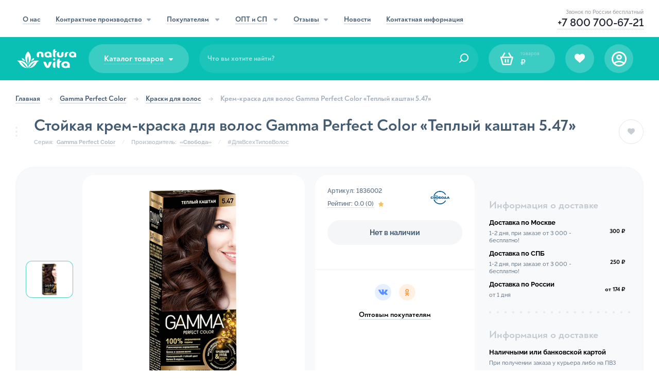

--- FILE ---
content_type: text/html; charset=UTF-8
request_url: https://natura-vita.net/gamma-perfect-color/kraski-dlya-volos/stojkaya-krem-kraska-dlya-volos-gamma-perfect-color-teplyj-kashtan-5-47
body_size: 65509
content:
<!DOCTYPE html>
<html>
<head>
    <meta charset="utf-8">
    <title>Стойкая крем-краска для волос Gamma Perfect Color «Теплый каштан 5.47» | Natura Vita</title>
    <meta name="description" content="Стойкая крем-краска для волос Gamma Perfect Color «Теплый каштан 5.47» предназначена для легкого окрашивания волос в натуральные тона и модные оттенки.">
    <meta name="keywords" content="краска для волос, стойкая крем краска для волос, краска для волос gamma perfect color, краска gamma теплый каштан 5 47, краска для волос свобода" />

    <meta http-equiv="X-UA-Compatible" content="IE=edge">
    <meta name="viewport" content="width=device-width, initial-scale=1, maximum-scale=1">
    <meta name="format-detection" content="telephone=no">

    <meta name="csrf-token" id="csrf-token" content="HXUjJC7SnpX5sybxdKpGPyt7U84Lc8u7AlX429EE">


    <link rel="icon" href="/assets/img/favicon/favicon.ico" type="image/x-icon">
    <link rel="icon" href="/assets/img/favicon/favicon.svg" type="image/svg+xml">
    <link rel="apple-touch-icon" sizes="180x180" href="/assets/img/favicon/apple-touch-icon.png">
    <link rel="icon" type="image/png" sizes="32x32" href="/assets/img/favicon/favicon-32x32.png">
    <link rel="icon" type="image/png" sizes="16x16" href="/assets/img/favicon/favicon-16x16.png">

    <link rel="stylesheet" href="/assets/css/main.min.css?id=dae448048a072ecda14f&20181412">

    <link href="https://fonts.googleapis.com/css?family=Roboto:300,400,500,700" rel="stylesheet">

    <!--[if IE 8]>
        <link rel="stylesheet" type="text/css" href="/assets/css/ie8-only.css" />
    <![endif]-->
    <!--[if IE 7]>
        <link rel="stylesheet" type="text/css" href="css/all-ie-only.css" />
    <![endif]-->
    

    <!-- Chrome, Firefox OS and Opera -->
    <meta name="theme-color" content="#212631">
    <!-- Windows Phone -->
    <meta name="msapplication-navbutton-color" content="#212631">
    <meta name="msapplication-TileColor" content="#ffffff">
    <!-- iOS Safari -->
    <meta name="apple-mobile-web-app-status-bar-style" content="#212631">

    
    <link rel="canonical" href="https://natura-vita.net/gamma-perfect-color/kraski-dlya-volos/stojkaya-krem-kraska-dlya-volos-gamma-perfect-color-teplyj-kashtan-5-47" />
</head>
<body  class="blue"  id="top">
    <!-- Yandex.Metrika counter --> <script type="text/javascript" > (function(m,e,t,r,i,k,a){m[i]=m[i]||function(){(m[i].a=m[i].a||[]).push(arguments)}; m[i].l=1*new Date();k=e.createElement(t),a=e.getElementsByTagName(t)[0],k.async=1,k.src=r,a.parentNode.insertBefore(k,a)}) (window, document, "script", "https://mc.yandex.ru/metrika/tag.js", "ym"); ym(30980176, "init", { clickmap:true, trackLinks:true, accurateTrackBounce:true, webvisor:true, trackHash:true, ecommerce:"dataLayer" }); window.dataLayer = window.dataLayer || []; </script> <noscript><div><img src="https://mc.yandex.ru/watch/30980176" style="position:absolute; left:-9999px;" alt="" /></div></noscript> <!-- /Yandex.Metrika counter -->

<!-- Top.Mail.Ru counter -->
<script type="text/javascript">
    var _tmr = window._tmr || (window._tmr = []);
    _tmr.push({id: "3279247", type: "pageView", start: (new Date()).getTime(), pid: "USER_ID"});
    (function (d, w, id) {
        if (d.getElementById(id)) return;
        var ts = d.createElement("script"); ts.type = "text/javascript"; ts.async = true; ts.id = id;
        ts.src = "https://top-fwz1.mail.ru/js/code.js";
        var f = function () {var s = d.getElementsByTagName("script")[0]; s.parentNode.insertBefore(ts, s);};
        if (w.opera == "[object Opera]") { d.addEventListener("DOMContentLoaded", f, false); } else { f(); }
    })(document, window, "tmr-code");
</script>
<noscript><div><img src="https://top-fwz1.mail.ru/counter?id=3279247;js=na" style="position:absolute;left:-9999px;" alt="Top.Mail.Ru" /></div></noscript>
<!-- /Top.Mail.Ru counter -->

    <header class="header">
        <div class="header__oldbrowser">
            <div class="container">Ваш браузер устарел. Часть функций сайта будет неактивна. Пожалуйста, обновите браузер для продолжения работы!</div>
        </div>

        <div class="header__top">
            <div class="container">
                <nav class="header__nav">
                    <div class="header__nav-item">
                                                    <a href="/about">
                                <span>О нас</span>
                            </a>
                                            </div>
                    <div class="header__nav-item">
                                                    <a href="/kontraktnoe-proizvodstvo" class="isCategory ">
                                <span>Контрактное производство</span><i class="icon-carret-down"></i>
                            </a>
                                                <div class="header__nav-bigdropdown">
                            <div class="header__nav-bigdropdown-li">
                                                                    <a href="/kontraktnoe-proizvodstvo/nashi-uslugi">
                                        <figure>
                                            <img src="/assets/img/section-dark/img-dark-1.svg" width="44" alt="Наши услуги">
                                            <img src="/assets/img/section-dark/img-1.svg" width="44" alt="Наши услуги">
                                        </figure>

                                        <span>Наши услуги</span>
                                    </a>
                                                            </div>
                            <div class="header__nav-bigdropdown-li">
                                                                    <a href="/kontraktnoe-proizvodstvo/ehtapy-rabot">
                                        <figure>
                                            <img src="/assets/img/section-dark/img-dark-2.svg" width="44" alt="Этапы работы">
                                            <img src="/assets/img/section-dark/img-2.svg" width="44" alt="Этапы работы">
                                        </figure>
                                        <span>Этапы работ</span>
                                    </a>
                                                            </div>
                            <div class="header__nav-bigdropdown-li isCategory">
                                                                    <a href="/kontraktnoe-proizvodstvo/chto-my-proizvodim" >
                                        <figure>
                                            <img src="/assets/img/section-dark/img-dark-3.svg" width="44" alt="Что производим">
                                            <img src="/assets/img/section-dark/img-3.svg" width="44" alt="Что производим">
                                        </figure>
                                        <span>Что производим</span>
                                        <i class="icon-angle-right"></i>
                                    </a>
                                                                <i class="icon-carret-down"></i>
                                <div class="header__nav-bigdropdown-services_modal">
                                    <div class="header__nav-bigdropdown-services_scroll kp_c">
                                                                                    <div class="header__nav-bigdropdown-services_ul">
                                                <div class="catalog__content-title">
                                                    <div class="dots w4">
                                                        <span></span>
                                                        <span></span>
                                                        <span></span>
                                                    </div>
                                                                                                            <a href="/kontraktnoe-proizvodstvo/chto-my-proizvodim/professionalnaya-kosmetika-dlya-salonov-krasoty">Профессиональная косметика для салонов красоты</a>
                                                                                                    </div>
                                                <ul>
                                                                                                    </ul>
                                            </div>
                                                                                    <div class="header__nav-bigdropdown-services_ul">
                                                <div class="catalog__content-title">
                                                    <div class="dots w4">
                                                        <span></span>
                                                        <span></span>
                                                        <span></span>
                                                    </div>
                                                                                                            <a href="/kontraktnoe-proizvodstvo/chto-my-proizvodim/kosmetika-dlya-lica">Средства по уходу за лицом</a>
                                                                                                    </div>
                                                <ul>
                                                                                                            <li>
                                                                                                                            <a href="/kontraktnoe-proizvodstvo/chto-my-proizvodim/toniki-i-tonery-dlya-razlichnyh-tipov-kozhi-lica">Тоники и тонеры для различных типов кожи лица</a>
                                                                                                                    </li>
                                                                                                            <li>
                                                                                                                            <a href="/kontraktnoe-proizvodstvo/chto-my-proizvodim/geli-dlya-umyvaniya">Гели для умывания</a>
                                                                                                                    </li>
                                                                                                            <li>
                                                                                                                            <a href="/kontraktnoe-proizvodstvo/chto-my-proizvodim/gidrofilnye-masla-dlya-lica">Гидрофильные масла для лица</a>
                                                                                                                    </li>
                                                                                                            <li>
                                                                                                                            <a href="/kontraktnoe-proizvodstvo/chto-my-proizvodim/kremy-dlya-razlichnyh-tipov-kozhi-lica">Кремы для различных типов кожи лица</a>
                                                                                                                    </li>
                                                                                                            <li>
                                                                                                                            <a href="/kontraktnoe-proizvodstvo/chto-my-proizvodim/kremy-i-flyuidy-dlya-glaz">Кремы и флюиды для глаз</a>
                                                                                                                    </li>
                                                                                                            <li>
                                                                                                                            <a href="/kontraktnoe-proizvodstvo/chto-my-proizvodim/kremy-dlya-lica-razlichnoi-funkcionalnosti">Кремы для лица различной функциональности</a>
                                                                                                                    </li>
                                                                                                            <li>
                                                                                                                            <a href="/kontraktnoe-proizvodstvo/chto-my-proizvodim/kremy-dlya-lica-s-razlichnym-faktorom-spf">Кремы с различным фактором SPF</a>
                                                                                                                    </li>
                                                                                                            <li>
                                                                                                                            <a href="/kontraktnoe-proizvodstvo/chto-my-proizvodim/penki-dlya-umyvaniya-dlya-razlichnyh-tipov-kozhi-lica">Пенки для умывания для различных типов кожи лица</a>
                                                                                                                    </li>
                                                                                                            <li>
                                                                                                                            <a href="/kontraktnoe-proizvodstvo/chto-my-proizvodim/maski-dlya-lica">Маски для лица, в т. ч. экспресс-маски, альгинатные, гипсовые, маски-пленки, глиняные</a>
                                                                                                                    </li>
                                                                                                            <li>
                                                                                                                            <a href="/kontraktnoe-proizvodstvo/chto-my-proizvodim/micellyarnaya-voda">Мицеллярная вода</a>
                                                                                                                    </li>
                                                                                                            <li>
                                                                                                                            <a href="/kontraktnoe-proizvodstvo/chto-my-proizvodim/syvorotki-dlya-lica">Сыворотки для лица</a>
                                                                                                                    </li>
                                                                                                            <li>
                                                                                                                            <a href="/kontraktnoe-proizvodstvo/chto-my-proizvodim/essencii-dlya-lica">Эссенции для лица</a>
                                                                                                                    </li>
                                                                                                            <li>
                                                                                                                            <a href="/kontraktnoe-proizvodstvo/chto-my-proizvodim/pilingi-i-skraby-dlya-lica">Пилинги и скрабы для лица</a>
                                                                                                                    </li>
                                                                                                            <li>
                                                                                                                            <a href="/kontraktnoe-proizvodstvo/chto-my-proizvodim/enzimnaya-pudra-dlya-lica">Энзимная пудра для лица</a>
                                                                                                                    </li>
                                                                                                            <li>
                                                                                                                            <a href="/kontraktnoe-proizvodstvo/chto-my-proizvodim/mnogofunkcionalnye-geli-dlya-lica">Многофункциональные гели для лица</a>
                                                                                                                    </li>
                                                                                                            <li>
                                                                                                                            <a href="/kontraktnoe-proizvodstvo/chto-my-proizvodim/mnogofunkcionalnye-kremy-dlya-lica">Многофункциональные кремы для лица</a>
                                                                                                                    </li>
                                                                                                    </ul>
                                            </div>
                                                                                    <div class="header__nav-bigdropdown-services_ul">
                                                <div class="catalog__content-title">
                                                    <div class="dots w4">
                                                        <span></span>
                                                        <span></span>
                                                        <span></span>
                                                    </div>
                                                                                                            <a href="/kontraktnoe-proizvodstvo/chto-my-proizvodim/kosmetika-dlya-volos">Средства по уходу за волосами</a>
                                                                                                    </div>
                                                <ul>
                                                                                                            <li>
                                                                                                                            <a href="/kontraktnoe-proizvodstvo/chto-my-proizvodim/bessulfatnye-shampuni-dlya-vsekh-tipov-volos">Бессульфатные шампуни для всех типов волос</a>
                                                                                                                    </li>
                                                                                                            <li>
                                                                                                                            <a href="/kontraktnoe-proizvodstvo/chto-my-proizvodim/shampuni-dlya-razlichnyh-tipov-volos">Шампуни для различных типов волос</a>
                                                                                                                    </li>
                                                                                                            <li>
                                                                                                                            <a href="/kontraktnoe-proizvodstvo/chto-my-proizvodim/kremy-i-masla-dlya-volos">Кремы и масла для волос</a>
                                                                                                                    </li>
                                                                                                            <li>
                                                                                                                            <a href="/kontraktnoe-proizvodstvo/chto-my-proizvodim/maski-dlya-razlichnyh-tipov-volos">Маски для различных типов волос</a>
                                                                                                                    </li>
                                                                                                            <li>
                                                                                                                            <a href="/kontraktnoe-proizvodstvo/chto-my-proizvodim/maslyanye-kompleksy-dlya-razlichnyh-tipov-volos">Масляные комплексы для различных типов волос</a>
                                                                                                                    </li>
                                                                                                            <li>
                                                                                                                            <a href="/kontraktnoe-proizvodstvo/chto-my-proizvodim/produkty-dlya-rosta-volos-losony-masla-syvorotki">Продукты для роста волос: лосьоны, масла, сыворотки</a>
                                                                                                                    </li>
                                                                                                            <li>
                                                                                                                            <a href="/kontraktnoe-proizvodstvo/chto-my-proizvodim/sprei-i-balzamy-dlya-volos">Спреи и бальзамы, в т. ч. несмываемые</a>
                                                                                                                    </li>
                                                                                                            <li>
                                                                                                                            <a href="/kontraktnoe-proizvodstvo/chto-my-proizvodim/syvorotki-i-ehssencii-dlya-volos">Сыворотки и эссенции для волос</a>
                                                                                                                    </li>
                                                                                                            <li>
                                                                                                                            <a href="/kontraktnoe-proizvodstvo/chto-my-proizvodim/tvyordye-shampuni-i-kondicionery-dlya-volos">Твёрдые шампуни и кондиционеры для волос</a>
                                                                                                                    </li>
                                                                                                            <li>
                                                                                                                            <a href="/kontraktnoe-proizvodstvo/chto-my-proizvodim/termozashchitnye-sprei-dlya-volos">Термозащитные спреи для волос</a>
                                                                                                                    </li>
                                                                                                    </ul>
                                            </div>
                                                                                    <div class="header__nav-bigdropdown-services_ul">
                                                <div class="catalog__content-title">
                                                    <div class="dots w4">
                                                        <span></span>
                                                        <span></span>
                                                        <span></span>
                                                    </div>
                                                                                                            <a href="/kontraktnoe-proizvodstvo/chto-my-proizvodim/sredstva-dlya-ukladki-volos">Средства для укладки волос</a>
                                                                                                    </div>
                                                <ul>
                                                                                                            <li>
                                                                                                                            <a href="/kontraktnoe-proizvodstvo/chto-my-proizvodim/geli-dlya-ukladki-volos">Гели для укладки волос</a>
                                                                                                                    </li>
                                                                                                            <li>
                                                                                                                            <a href="/kontraktnoe-proizvodstvo/chto-my-proizvodim/kremi-dlya-ukladki-volos">Кремы для укладки волос</a>
                                                                                                                    </li>
                                                                                                            <li>
                                                                                                                            <a href="/kontraktnoe-proizvodstvo/chto-my-proizvodim/voski-dlya-ukladki-volos">Воски для укладки волос</a>
                                                                                                                    </li>
                                                                                                            <li>
                                                                                                                            <a href="/kontraktnoe-proizvodstvo/chto-my-proizvodim/sprei-dlya-ukladki-volos">Спреи для укладки волос</a>
                                                                                                                    </li>
                                                                                                    </ul>
                                            </div>
                                                                                    <div class="header__nav-bigdropdown-services_ul">
                                                <div class="catalog__content-title">
                                                    <div class="dots w4">
                                                        <span></span>
                                                        <span></span>
                                                        <span></span>
                                                    </div>
                                                                                                            <a href="/kontraktnoe-proizvodstvo/chto-my-proizvodim/kosmetika-dlya-tela">Средства по уходу за телом</a>
                                                                                                    </div>
                                                <ul>
                                                                                                            <li>
                                                                                                                            <a href="/kontraktnoe-proizvodstvo/chto-my-proizvodim/geli-dlya-dusha">Гели для душа, в т. ч. и бессульфатные</a>
                                                                                                                    </li>
                                                                                                            <li>
                                                                                                                            <a href="/kontraktnoe-proizvodstvo/chto-my-proizvodim/naturalnoe-myagkoe-mylo">Натуральное мягкое мыло</a>
                                                                                                                    </li>
                                                                                                            <li>
                                                                                                                            <a href="/kontraktnoe-proizvodstvo/chto-my-proizvodim/naturalnye-skraby-dlya-tela">Натуральные сахарные и соляные скрабы для тела</a>
                                                                                                                    </li>
                                                                                                            <li>
                                                                                                                            <a href="/kontraktnoe-proizvodstvo/chto-my-proizvodim/sol-dlya-vann">Соль для ванн</a>
                                                                                                                    </li>
                                                                                                            <li>
                                                                                                                            <a href="/kontraktnoe-proizvodstvo/chto-my-proizvodim/battery-dlya-tela">Баттеры для тела, в т. ч. и натуральные</a>
                                                                                                                    </li>
                                                                                                            <li>
                                                                                                                            <a href="/kontraktnoe-proizvodstvo/chto-my-proizvodim/kremy-dlya-tela">Кремы для тела, в т. ч. и натуральные</a>
                                                                                                                    </li>
                                                                                                            <li>
                                                                                                                            <a href="/kontraktnoe-proizvodstvo/chto-my-proizvodim/naturalnoe-travyanoe-mylo-beldi">Натуральное травяное мыло бельди</a>
                                                                                                                    </li>
                                                                                                            <li>
                                                                                                                            <a href="/kontraktnoe-proizvodstvo/chto-my-proizvodim/gustoe-pennoe-mylo">Густое пенное мыло</a>
                                                                                                                    </li>
                                                                                                            <li>
                                                                                                                            <a href="/kontraktnoe-proizvodstvo/chto-my-proizvodim/maslo-dlya-tela-i-massazhnoe-maslo">Масло для тела и массажное масло</a>
                                                                                                                    </li>
                                                                                                            <li>
                                                                                                                            <a href="/kontraktnoe-proizvodstvo/chto-my-proizvodim/pilingi-s-aha-i-bha-kislotami">Пилинги с AHA- и BHA-кислотами</a>
                                                                                                                    </li>
                                                                                                    </ul>
                                            </div>
                                                                                    <div class="header__nav-bigdropdown-services_ul">
                                                <div class="catalog__content-title">
                                                    <div class="dots w4">
                                                        <span></span>
                                                        <span></span>
                                                        <span></span>
                                                    </div>
                                                                                                            <a href="/kontraktnoe-proizvodstvo/chto-my-proizvodim/sredstva-po-uhodu-za-rukami">Средства по уходу за руками</a>
                                                                                                    </div>
                                                <ul>
                                                                                                            <li>
                                                                                                                            <a href="/kontraktnoe-proizvodstvo/chto-my-proizvodim/kremy-dlya-ruk">Кремы питательные, увлажняющие, антивозрастные и т. д.</a>
                                                                                                                    </li>
                                                                                                            <li>
                                                                                                                            <a href="/kontraktnoe-proizvodstvo/chto-my-proizvodim/balzamy-dlya-ruk">Бальзамы для рук</a>
                                                                                                                    </li>
                                                                                                            <li>
                                                                                                                            <a href="/kontraktnoe-proizvodstvo/chto-my-proizvodim/losony-dlya-ruk">Лосьоны для рук</a>
                                                                                                                    </li>
                                                                                                            <li>
                                                                                                                            <a href="/kontraktnoe-proizvodstvo/chto-my-proizvodim/skraby-i-pilingi-dlya-ruk">Скрабы и пилинги</a>
                                                                                                                    </li>
                                                                                                            <li>
                                                                                                                            <a href="/kontraktnoe-proizvodstvo/chto-my-proizvodim/maski-dlya-ruk">Маски для рук</a>
                                                                                                                    </li>
                                                                                                            <li>
                                                                                                                            <a href="/kontraktnoe-proizvodstvo/chto-my-proizvodim/sredstva-dlya-kutikuly">Средства для кутикулы</a>
                                                                                                                    </li>
                                                                                                    </ul>
                                            </div>
                                                                                    <div class="header__nav-bigdropdown-services_ul">
                                                <div class="catalog__content-title">
                                                    <div class="dots w4">
                                                        <span></span>
                                                        <span></span>
                                                        <span></span>
                                                    </div>
                                                                                                            <a href="/kontraktnoe-proizvodstvo/chto-my-proizvodim/kosmetika-dlya-nog">Средства по уходу за ногами</a>
                                                                                                    </div>
                                                <ul>
                                                                                                            <li>
                                                                                                                            <a href="/kontraktnoe-proizvodstvo/chto-my-proizvodim/kremy-dlya-nog">Кремы для ног</a>
                                                                                                                    </li>
                                                                                                            <li>
                                                                                                                            <a href="/kontraktnoe-proizvodstvo/chto-my-proizvodim/losony-dlya-nog">Лосьоны для ног</a>
                                                                                                                    </li>
                                                                                                            <li>
                                                                                                                            <a href="/kontraktnoe-proizvodstvo/chto-my-proizvodim/skraby-dlya-nog">Скрабы для ног</a>
                                                                                                                    </li>
                                                                                                            <li>
                                                                                                                            <a href="/kontraktnoe-proizvodstvo/chto-my-proizvodim/geli-dlya-nog">Гели для ног</a>
                                                                                                                    </li>
                                                                                                            <li>
                                                                                                                            <a href="/kontraktnoe-proizvodstvo/chto-my-proizvodim/sogrevayushchie-i-ohlazhdayushchie-kremy-dlya-nog">Согревающие и охлаждающие кремы для ног</a>
                                                                                                                    </li>
                                                                                                            <li>
                                                                                                                            <a href="/kontraktnoe-proizvodstvo/chto-my-proizvodim/kremy-ot-ustalosti-nog">Кремы от усталости ног</a>
                                                                                                                    </li>
                                                                                                    </ul>
                                            </div>
                                                                                    <div class="header__nav-bigdropdown-services_ul">
                                                <div class="catalog__content-title">
                                                    <div class="dots w4">
                                                        <span></span>
                                                        <span></span>
                                                        <span></span>
                                                    </div>
                                                                                                            <a href="/kontraktnoe-proizvodstvo/chto-my-proizvodim/detskaya-kosmetika">Косметика для детей, включая 0+</a>
                                                                                                    </div>
                                                <ul>
                                                                                                            <li>
                                                                                                                            <a href="/kontraktnoe-proizvodstvo/chto-my-proizvodim/detskie-shampuni">Детские шампуни</a>
                                                                                                                    </li>
                                                                                                            <li>
                                                                                                                            <a href="/kontraktnoe-proizvodstvo/chto-my-proizvodim/detskie-penki">Детские пенки</a>
                                                                                                                    </li>
                                                                                                            <li>
                                                                                                                            <a href="/kontraktnoe-proizvodstvo/chto-my-proizvodim/detskie-kremy">Детские кремы</a>
                                                                                                                    </li>
                                                                                                            <li>
                                                                                                                            <a href="/kontraktnoe-proizvodstvo/chto-my-proizvodim/detskie-losony">Детские лосьоны</a>
                                                                                                                    </li>
                                                                                                            <li>
                                                                                                                            <a href="/kontraktnoe-proizvodstvo/chto-my-proizvodim/detskie-balzamy">Детские бальзамы</a>
                                                                                                                    </li>
                                                                                                            <li>
                                                                                                                            <a href="/kontraktnoe-proizvodstvo/chto-my-proizvodim/detskie-geli">Детские гели</a>
                                                                                                                    </li>
                                                                                                            <li>
                                                                                                                            <a href="/kontraktnoe-proizvodstvo/chto-my-proizvodim/detskie-masla">Детские масла</a>
                                                                                                                    </li>
                                                                                                            <li>
                                                                                                                            <a href="/kontraktnoe-proizvodstvo/chto-my-proizvodim/sredstva-dlya-kupaniya-detej">Средства для купания детей</a>
                                                                                                                    </li>
                                                                                                    </ul>
                                            </div>
                                                                                    <div class="header__nav-bigdropdown-services_ul">
                                                <div class="catalog__content-title">
                                                    <div class="dots w4">
                                                        <span></span>
                                                        <span></span>
                                                        <span></span>
                                                    </div>
                                                                                                            <a href="/kontraktnoe-proizvodstvo/chto-my-proizvodim/solncezashchitnaya-kosmetika-s-spf">Солнцезащитная косметика</a>
                                                                                                    </div>
                                                <ul>
                                                                                                    </ul>
                                            </div>
                                                                                    <div class="header__nav-bigdropdown-services_ul">
                                                <div class="catalog__content-title">
                                                    <div class="dots w4">
                                                        <span></span>
                                                        <span></span>
                                                        <span></span>
                                                    </div>
                                                                                                            <a href="/kontraktnoe-proizvodstvo/chto-my-proizvodim/kosmeticheskaya-produkciya-dlya-barbershopov">Продукция для барбершопов</a>
                                                                                                    </div>
                                                <ul>
                                                                                                            <li>
                                                                                                                            <a href="/kontraktnoe-proizvodstvo/chto-my-proizvodim/balzamy">Бальзамы</a>
                                                                                                                    </li>
                                                                                                            <li>
                                                                                                                            <a href="/kontraktnoe-proizvodstvo/chto-my-proizvodim/voski">Воски</a>
                                                                                                                    </li>
                                                                                                            <li>
                                                                                                                            <a href="/kontraktnoe-proizvodstvo/chto-my-proizvodim/gliny">Глины</a>
                                                                                                                    </li>
                                                                                                            <li>
                                                                                                                            <a href="/kontraktnoe-proizvodstvo/chto-my-proizvodim/pasty">Пасты</a>
                                                                                                                    </li>
                                                                                                            <li>
                                                                                                                            <a href="/kontraktnoe-proizvodstvo/chto-my-proizvodim/shampuni">Шампуни</a>
                                                                                                                    </li>
                                                                                                            <li>
                                                                                                                            <a href="/kontraktnoe-proizvodstvo/chto-my-proizvodim/geli-dlya-dusha-dlya-berbershopov">Гели для душа</a>
                                                                                                                    </li>
                                                                                                            <li>
                                                                                                                            <a href="/kontraktnoe-proizvodstvo/chto-my-proizvodim/solevye-sprei">Солевые спреи</a>
                                                                                                                    </li>
                                                                                                            <li>
                                                                                                                            <a href="/kontraktnoe-proizvodstvo/chto-my-proizvodim/sredstva-dlya-rosta-borody">Средства для роста бороды</a>
                                                                                                                    </li>
                                                                                                            <li>
                                                                                                                            <a href="/kontraktnoe-proizvodstvo/chto-my-proizvodim/balzamy-i-masla-dlya-uhoda-za-gubami">Бальзамы и масла для ухода за губами</a>
                                                                                                                    </li>
                                                                                                    </ul>
                                            </div>
                                                                                    <div class="header__nav-bigdropdown-services_ul">
                                                <div class="catalog__content-title">
                                                    <div class="dots w4">
                                                        <span></span>
                                                        <span></span>
                                                        <span></span>
                                                    </div>
                                                                                                            <a href="/kontraktnoe-proizvodstvo/chto-my-proizvodim/kosmeticheskaya-produkciya-dlya-tatu-salonov">Продукция для тату-салонов</a>
                                                                                                    </div>
                                                <ul>
                                                                                                    </ul>
                                            </div>
                                                                                    <div class="header__nav-bigdropdown-services_ul">
                                                <div class="catalog__content-title">
                                                    <div class="dots w4">
                                                        <span></span>
                                                        <span></span>
                                                        <span></span>
                                                    </div>
                                                                                                            <a href="/kontraktnoe-proizvodstvo/chto-my-proizvodim/uhodovye-sredstva-dlya-resnic-i-brovey">Уходовые средства для ресниц и бровей</a>
                                                                                                    </div>
                                                <ul>
                                                                                                            <li>
                                                                                                                            <a href="/kontraktnoe-proizvodstvo/chto-my-proizvodim/sredstva-dlya-rosta-resnic">Средства для роста ресниц</a>
                                                                                                                    </li>
                                                                                                            <li>
                                                                                                                            <a href="/kontraktnoe-proizvodstvo/chto-my-proizvodim/penki-dlya-promyvaniya-resnic-i-brovey">Пенки для промывания</a>
                                                                                                                    </li>
                                                                                                            <li>
                                                                                                                            <a href="/kontraktnoe-proizvodstvo/chto-my-proizvodim/zakrepitel-dlya-resnic">Закрепитель для ресниц</a>
                                                                                                                    </li>
                                                                                                    </ul>
                                            </div>
                                                                                    <div class="header__nav-bigdropdown-services_ul">
                                                <div class="catalog__content-title">
                                                    <div class="dots w4">
                                                        <span></span>
                                                        <span></span>
                                                        <span></span>
                                                    </div>
                                                                                                            <a href="/kontraktnoe-proizvodstvo/chto-my-proizvodim/kosmetika-dlya-muzhchin">Косметика для мужчин</a>
                                                                                                    </div>
                                                <ul>
                                                                                                            <li>
                                                                                                                            <a href="/kontraktnoe-proizvodstvo/chto-my-proizvodim/sredstva-dlya-i-posle-britya">Средства для и после бритья, за исключением аэрозольной продукции</a>
                                                                                                                    </li>
                                                                                                            <li>
                                                                                                                            <a href="/kontraktnoe-proizvodstvo/chto-my-proizvodim/muzhskie-kremy-dlya-lica">Кремы для лица</a>
                                                                                                                    </li>
                                                                                                            <li>
                                                                                                                            <a href="/kontraktnoe-proizvodstvo/chto-my-proizvodim/muzhskie-shampuni-dlya-volos">Шампуни для волос</a>
                                                                                                                    </li>
                                                                                                            <li>
                                                                                                                            <a href="/kontraktnoe-proizvodstvo/chto-my-proizvodim/muzhskie-geli-dlya-dusha">Гели для душа</a>
                                                                                                                    </li>
                                                                                                            <li>
                                                                                                                            <a href="/kontraktnoe-proizvodstvo/chto-my-proizvodim/ukladochnye-sredstva-dlya-muzhchin">Укладочные средства</a>
                                                                                                                    </li>
                                                                                                    </ul>
                                            </div>
                                                                                    <div class="header__nav-bigdropdown-services_ul">
                                                <div class="catalog__content-title">
                                                    <div class="dots w4">
                                                        <span></span>
                                                        <span></span>
                                                        <span></span>
                                                    </div>
                                                                                                            <a href="/kontraktnoe-proizvodstvo/chto-my-proizvodim/naturalnaya-i-organicheskaya-kosmetika">Натуральная и органическая косметика</a>
                                                                                                    </div>
                                                <ul>
                                                                                                            <li>
                                                                                                                            <a href="/kontraktnoe-proizvodstvo/chto-my-proizvodim/myagkoe-i-tverdoe-mylo">Мягкое и твердое мыло</a>
                                                                                                                    </li>
                                                                                                            <li>
                                                                                                                            <a href="/kontraktnoe-proizvodstvo/chto-my-proizvodim/tonanyj-krem">Тональные кремы</a>
                                                                                                                    </li>
                                                                                                            <li>
                                                                                                                            <a href="/kontraktnoe-proizvodstvo/chto-my-proizvodim/dezodoranty">Дезодоранты</a>
                                                                                                                    </li>
                                                                                                            <li>
                                                                                                                            <a href="/kontraktnoe-proizvodstvo/chto-my-proizvodim/peny-dlya-vann">Пены для ванн</a>
                                                                                                                    </li>
                                                                                                            <li>
                                                                                                                            <a href="/kontraktnoe-proizvodstvo/chto-my-proizvodim/zhidkoe-mylo">Жидкое мыло</a>
                                                                                                                    </li>
                                                                                                            <li>
                                                                                                                            <a href="/kontraktnoe-proizvodstvo/chto-my-proizvodim/naturalnye-i-organicheskie-kremy-dlya-ruk">Кремы для рук</a>
                                                                                                                    </li>
                                                                                                            <li>
                                                                                                                            <a href="/kontraktnoe-proizvodstvo/chto-my-proizvodim/naturalnye-i-organicheskie-kremy-dlya-nog">Кремы для ног</a>
                                                                                                                    </li>
                                                                                                            <li>
                                                                                                                            <a href="/kontraktnoe-proizvodstvo/chto-my-proizvodim/naturalnye-i-organicheskie-skraby">Скрабы, в т. ч. сухие</a>
                                                                                                                    </li>
                                                                                                            <li>
                                                                                                                            <a href="/kontraktnoe-proizvodstvo/chto-my-proizvodim/naturalnye-i-organicheskie-shampuni-dlya-volos">Шампуни для волос</a>
                                                                                                                    </li>
                                                                                                            <li>
                                                                                                                            <a href="/kontraktnoe-proizvodstvo/chto-my-proizvodim/naturalnye-i-organicheskie-maski-dlya-lica-tela-i-volos">Маски для лица, тела и волос</a>
                                                                                                                    </li>
                                                                                                            <li>
                                                                                                                            <a href="/kontraktnoe-proizvodstvo/chto-my-proizvodim/gidrofilnye-masla">Гидрофильные масла</a>
                                                                                                                    </li>
                                                                                                            <li>
                                                                                                                            <a href="/kontraktnoe-proizvodstvo/chto-my-proizvodim/organicheskie-kremy-dlya-lica">Кремы для лица</a>
                                                                                                                    </li>
                                                                                                            <li>
                                                                                                                            <a href="/kontraktnoe-proizvodstvo/chto-my-proizvodim/organicheskie-balzamy-dlya-gub">Бальзамы для губ</a>
                                                                                                                    </li>
                                                                                                    </ul>
                                            </div>
                                                                                    <div class="header__nav-bigdropdown-services_ul">
                                                <div class="catalog__content-title">
                                                    <div class="dots w4">
                                                        <span></span>
                                                        <span></span>
                                                        <span></span>
                                                    </div>
                                                                                                            <a href="/kontraktnoe-proizvodstvo/chto-my-proizvodim/kosmetika-dlya-zhivotnyh">Косметика для животных</a>
                                                                                                    </div>
                                                <ul>
                                                                                                            <li>
                                                                                                                            <a href="/kontraktnoe-proizvodstvo/chto-my-proizvodim/mylo-dlya-mytya-lap">Мыло для мытья лап</a>
                                                                                                                    </li>
                                                                                                            <li>
                                                                                                                            <a href="/kontraktnoe-proizvodstvo/chto-my-proizvodim/geli-dlya-mytya-lap">Гели для мытья лап</a>
                                                                                                                    </li>
                                                                                                            <li>
                                                                                                                            <a href="/kontraktnoe-proizvodstvo/chto-my-proizvodim/shampuni-dlya-shersti">Шампуни для шерсти</a>
                                                                                                                    </li>
                                                                                                    </ul>
                                            </div>
                                                                                    <div class="header__nav-bigdropdown-services_ul">
                                                <div class="catalog__content-title">
                                                    <div class="dots w4">
                                                        <span></span>
                                                        <span></span>
                                                        <span></span>
                                                    </div>
                                                                                                            Бытовая химия и гигиена
                                                                                                    </div>
                                                <ul>
                                                                                                            <li>
                                                                                                                            <a href="/kontraktnoe-proizvodstvo/chto-my-proizvodim/zubnaya-pasta">Зубные пасты</a>
                                                                                                                    </li>
                                                                                                    </ul>
                                            </div>
                                                                            </div>
                                </div>
                            </div>
                            <div class="header__nav-bigdropdown-li">
                                                                    <a href="/kontraktnoe-proizvodstvo/voprosy-i-otvety">
                                        <figure>
                                            <img src="/assets/img/section-dark/img-dark-4.svg" width="44" alt="Частые вопросы">
                                            <img src="/assets/img/section-dark/img-4.svg" width="44" alt="Частые вопросы">
                                        </figure>
                                        <span>Частые вопросы</span>
                                    </a>
                                                            </div>
                            <div class="header__nav-bigdropdown-li">
                                                                    <a href="/kontraktnoe-proizvodstvo/prajs-listy">
                                        <figure>
                                            <img src="/assets/img/section-dark/img-dark-5.svg" width="44" alt="Прайс-листы">
                                            <img src="/assets/img/section-dark/img-5.svg" width="44" alt="Прайс-листы">
                                        </figure>
                                        <span>Прайс-листы</span>
                                        <i class="icon-angle-right"></i>
                                    </a>
                                                                <i class="icon-carret-down"></i>
                                <div class="header__nav-bigdropdown-services_modal">
                                    <div class="header__nav-bigdropdown-services_scroll pl_c">
                                        <div class="header__nav-bigdropdown-services_ul">
                                                                                    <div class="catalog__content-title">
                                                <div class="dots w4">
                                                    <span></span>
                                                    <span></span>
                                                    <span></span>
                                                </div>
                                                <a href="/kontraktnoe-proizvodstvo/prajs-listy/stoimost-raboty">Стоимость работы</a>
                                            </div>
                                                                                        <div class="catalog__content-title">
                                                <div class="dots w4">
                                                    <span></span>
                                                    <span></span>
                                                    <span></span>
                                                </div>
                                                <a href="/kontraktnoe-proizvodstvo/prajs-listy/klinicheskaya-ehffektivnost">Клиническая эффективность</a>
                                            </div>
                                                                                        <div class="catalog__content-title">
                                                <div class="dots w4">
                                                    <span></span>
                                                    <span></span>
                                                    <span></span>
                                                </div>
                                                <a href="/kontraktnoe-proizvodstvo/prajs-listy/otdushki">Отдушки</a>
                                            </div>
                                                                                        <div class="catalog__content-title">
                                                <div class="dots w4">
                                                    <span></span>
                                                    <span></span>
                                                    <span></span>
                                                </div>
                                                <a href="/kontraktnoe-proizvodstvo/prajs-listy/gotovye-receptury">Готовые рецептуры</a>
                                            </div>
                                                                                    </div>
                                    </div>
                                </div>
                            </div>
                            <div class="header__nav-bigdropdown-li">
                                                                    <a href="/kontraktnoe-proizvodstvo/tekhnicheskoe-zadanie">
                                        <figure>
                                            <img src="/assets/img/section-dark/img-dark-6.svg" width="44" alt="Тех. задание">
                                            <img src="/assets/img/section-dark/img-6.svg" width="44" alt="Тех. задание">
                                        </figure>
                                        <span>Тех. задание</span>
                                    </a>
                                                            </div>
                        </div>
                    </div>
                    <div class="header__nav-item">
                        <span class="isCategory">
                            <span class="is-dotted">Покупателям</span>
                            <i class="icon-carret-down"></i>
                        </span>
                        <div class="header__nav-dropdown">
                            <div class="header__nav-dropdown-item">
                                                                    <a href="/delivery">Доставка и оплата</a>
                                                            </div>
                            <div class="header__nav-dropdown-item">
                                                                    <a href="/shops">Где купить</a>
                                                            </div>
                            <div class="header__nav-dropdown-item">
                                                                    <a href="/information">Полезная информация</a>
                                                            </div>
                            <div class="header__nav-dropdown-item">
                                                                    <a href="/promotion">Акции</a>
                                                            </div>
                        </div>
                    </div>
                    <div class="header__nav-item">
                        <span class="isCategory">
                            <span>ОПТ и СП</span>
                            <i class="icon-carret-down"></i>
                        </span>
                        <div class="header__nav-dropdown">
                            <div class="header__nav-dropdown-item">
                                                                    <a href="/optovym-pokupatelyam">Оптовым покупателям</a>
                                                            </div>
                            <div class="header__nav-dropdown-item">
                                                                    <a href="/sovmestnye-pokupki">Совместные покупки</a>
                                                            </div>
                        </div>
                    </div>
                    <div class="header__nav-item">
                        <span class="isCategory"><span>Отзывы</span><i class="icon-carret-down"></i></span>
                        <div class="header__nav-dropdown">
                            <div class="header__nav-dropdown-item">
                                                                    <a href="/reviews">Отзывы о товарах</a>
                                                            </div>
                            <div class="header__nav-dropdown-item">
                                                                    <a href="/reviews-irecommend">Отзывы IRecommend</a>
                                                            </div>
                            <div class="header__nav-dropdown-item">
                                                                    <a href="/video">Видео</a>
                                                            </div>
                        </div>
                    </div>
                    <div class="header__nav-item">
                                                    <a href="/news"><span>Новости</span></a>
                                            </div>
                    <div class="header__nav-item">
                                                    <a href="/contacts"><span>Контактная информация</span></a>
                                            </div>
                </nav>
                <div class="header__top-call">
                    <span>Звонок по России бесплатный</span>
                    <a href="tel:+7 800 700-67-21"><span>+7 800 700-67-21</span><i class="icon-phone-call"></i></a>
                </div>
            </div>
        </div>
        <div class="header__main">
            <div class="container">
                                    <a href="/" class="header__logo">
                        <picture>
                            <source media="(min-width: 992px)" srcset="/assets/img/logo/img-1.svg">
                            <img src="/assets/img/logo/img-2.svg" alt="Логотип 'Natura Vita'">
                        </picture>
                    </a>
                                <button class="header__catalog-open catalog__open">
                    <span>Каталог товаров</span>
                    <i class="icon-carret-down"></i>
                </button>

                <div id="search" class="header__search">
                    <search/>
                </div>

                <div id="basket">
                    <basket/>
                </div>

                
                <div id="favorite">
                    <favorite/>
                </div>


                
                <div class="header__profile-wrapper">
                    <button data-href="/account" class="header__profile icon-profile-2 account__open"  style="display: none" ></button>

                                            <button class="header__profile icon-profile-2 profile__open"></button>
                        <div class="header__profile-modal">
                            <div class="header__profile-modal-title">
                                Личный кабинет
                                <div class="dots w4">
                                    <span></span>
                                    <span></span>
                                    <span></span>
                                </div>
                                <div class="header__profile-modal-icon icon-profile-2"></div>
                            </div>
                            <div class="header__profile-link-wrapper">
                                <button class="header__profile-link profile-login">Войти в личный кабинет</button>
                                <button class="header__profile-link profile-register">Зарегистрироваться</button>
                            </div>
                        </div>
                                    </div>

                <div class="header__main--mobile">
                    <div id="search-mobile" class="mobile-search">
                        <search-mobile/>
                    </div>
                    <a href="tel:+7 800 700-67-21" class="header__main-call icon-phone-call"></a>
                    <div class="section-cart">
                        <button class="header__main-cart icon-cart cart__open"></button>
                    </div>
                    <button class="header__burger">
                        <span></span>
                        <span></span>
                        <span></span>
                    </button>
                </div>
            </div>
        </div>

        <div class="header__dropdown">
            <div class="container">
                <div class="catalog">
                    <div class="catalog__top">
                        <div class="catalog__title">
                            Каталог
                            <div class="dots w4">
                                <span></span>
                                <span></span>
                                <span></span>
                            </div>
                        </div>
                        <div class="tabs" data-tabs="catalogMobile">
                            <button class="tabs__btn active" data-catalog="Каталог"><span>Каталог</span></button>
                            <button class="tabs__btn" data-catalog="Серии"><span>Серии</span></button>
                            <button class="tabs__btn" data-catalog="Производители"><span>Производители</span></button>
                        </div>
                    </div>
                    <div class="tabs__content-wrap" data-tabs="catalogMobile">
                        <div class="tabs__content" data-catalog="Каталог" style="display: block;">
                                                                                                <div class="catalog__spoiler">
                                        <div class="catalog__spoiler-title">
                                            <svg>
                                                <use xlink:href="#catalog-telo"></use>
                                            </svg>
                                            <div class="catalog__spoiler-title-wrapper">
                                                                                                    <a href="/telo">Тело</a>
                                                                                                <small>Товаров: 249</small>
                                            </div>
                                            <button class="catalog__spoiler-open icon-angle-down"></button>
                                        </div>

                                        <div class="catalog__spoiler-content">
                                                                                            <div class="catalog__spoiler-item">
                                                    <a href="/telo/geli-dlya-dusha">Гели для душа</a>
                                                    <span class="quantity">44</span>
                                                </div>
                                                                                            <div class="catalog__spoiler-item">
                                                    <a href="/telo/peny-dlya-vann">Пены для ванн</a>
                                                    <span class="quantity">18</span>
                                                </div>
                                                                                            <div class="catalog__spoiler-item">
                                                    <a href="/telo/maski-dlya-lica-i-tela">Маски для лица и тела</a>
                                                    <span class="quantity">5</span>
                                                </div>
                                                                                            <div class="catalog__spoiler-item">
                                                    <a href="/telo/balzamy-dlya-lica-i-tela">Бальзамы для лица и тела</a>
                                                    <span class="quantity">1</span>
                                                </div>
                                                                                            <div class="catalog__spoiler-item">
                                                    <a href="/telo/sprei-dlya-lica-i-tela">Спреи для лица и тела</a>
                                                    <span class="quantity">1</span>
                                                </div>
                                                                                            <div class="catalog__spoiler-item">
                                                    <a href="/telo/krem-mylo">Крем-мыло</a>
                                                    <span class="quantity">14</span>
                                                </div>
                                                                                            <div class="catalog__spoiler-item">
                                                    <a href="/telo/mylo-bannoe">Банное мыло</a>
                                                    <span class="quantity">7</span>
                                                </div>
                                                                                            <div class="catalog__spoiler-item">
                                                    <a href="/telo/mylo-gustoe">Густое мыло</a>
                                                    <span class="quantity">14</span>
                                                </div>
                                                                                            <div class="catalog__spoiler-item">
                                                    <a href="/telo/mylo-tverdoe">Твердое мыло</a>
                                                    <span class="quantity">12</span>
                                                </div>
                                                                                            <div class="catalog__spoiler-item">
                                                    <a href="/telo/chernoe-mylo">Черное мыло</a>
                                                    <span class="quantity">7</span>
                                                </div>
                                                                                            <div class="catalog__spoiler-item">
                                                    <a href="/telo/naturalnoe-mylo-ruchnoj-raboty">Натуральное мыло ручной работы</a>
                                                    <span class="quantity">8</span>
                                                </div>
                                                                                            <div class="catalog__spoiler-item">
                                                    <a href="/telo/myagkoe-naturalnoe-mylo">Мягкое натуральное мыло</a>
                                                    <span class="quantity">5</span>
                                                </div>
                                                                                            <div class="catalog__spoiler-item">
                                                    <a href="/telo/travyanoe-mylo-beldi">Травяное мыло бельди</a>
                                                    <span class="quantity">4</span>
                                                </div>
                                                                                            <div class="catalog__spoiler-item">
                                                    <a href="/telo/dermatologicheskoe-mylo">Дерматологическое мыло</a>
                                                    <span class="quantity">3</span>
                                                </div>
                                                                                            <div class="catalog__spoiler-item">
                                                    <a href="/telo/geli-dlya-ezhednevnoj-intimnoj-gigieny">Гели для ежедневной интимной гигиены</a>
                                                    <span class="quantity">4</span>
                                                </div>
                                                                                            <div class="catalog__spoiler-item">
                                                    <a href="/telo/mnogofunkcionalnye-geli">Многофункциональные гели</a>
                                                    <span class="quantity">5</span>
                                                </div>
                                                                                            <div class="catalog__spoiler-item">
                                                    <a href="/telo/maslo-dlya-tela">Масло для тела</a>
                                                    <span class="quantity">1</span>
                                                </div>
                                                                                            <div class="catalog__spoiler-item">
                                                    <a href="/telo/molochko-dlya-tela">Молочко для тела</a>
                                                    <span class="quantity">1</span>
                                                </div>
                                                                                            <div class="catalog__spoiler-item">
                                                    <a href="/telo/kremy-dlya-tela">Кремы для тела</a>
                                                    <span class="quantity">6</span>
                                                </div>
                                                                                            <div class="catalog__spoiler-item">
                                                    <a href="/telo/kremy-balzamy-dlya-tela">Кремы-бальзамы для тела</a>
                                                    <span class="quantity">3</span>
                                                </div>
                                                                                            <div class="catalog__spoiler-item">
                                                    <a href="/telo/krem-maslo">Крем-масло для тела</a>
                                                    <span class="quantity">3</span>
                                                </div>
                                                                                            <div class="catalog__spoiler-item">
                                                    <a href="/telo/balzamy-rastirki-dlya-tela">Бальзамы-растирки для тела</a>
                                                    <span class="quantity">2</span>
                                                </div>
                                                                                            <div class="catalog__spoiler-item">
                                                    <a href="/telo/geli-i-kremy-dlya-tela-i-sustavov">Гели и кремы для тела и суставов</a>
                                                    <span class="quantity">7</span>
                                                </div>
                                                                                            <div class="catalog__spoiler-item">
                                                    <a href="/telo/naturalnye-masla">Натуральные масла</a>
                                                    <span class="quantity">2</span>
                                                </div>
                                                                                            <div class="catalog__spoiler-item">
                                                    <a href="/telo/skraby-dlya-tela">Скрабы для тела</a>
                                                    <span class="quantity">15</span>
                                                </div>
                                                                                            <div class="catalog__spoiler-item">
                                                    <a href="/telo/maski-dlya-tela">Маски для тела</a>
                                                    <span class="quantity">5</span>
                                                </div>
                                                                                            <div class="catalog__spoiler-item">
                                                    <a href="/telo/naturalnye-skraby">Натуральные скрабы для тела</a>
                                                    <span class="quantity">8</span>
                                                </div>
                                                                                            <div class="catalog__spoiler-item">
                                                    <a href="/telo/sol-i-gryaz-mertvogo-morya">Соль и грязь Мертвого моря</a>
                                                    <span class="quantity">2</span>
                                                </div>
                                                                                            <div class="catalog__spoiler-item">
                                                    <a href="/telo/shungit-naturalnyj">Натуральный шунгит</a>
                                                    <span class="quantity">1</span>
                                                </div>
                                                                                            <div class="catalog__spoiler-item">
                                                    <a href="/telo/nabory">Наборы</a>
                                                    <span class="quantity">41</span>
                                                </div>
                                                                                    </div>
                                    </div>
                                                                                                                                <div class="catalog__spoiler">
                                        <div class="catalog__spoiler-title">
                                            <svg>
                                                <use xlink:href="#catalog-lico"></use>
                                            </svg>
                                            <div class="catalog__spoiler-title-wrapper">
                                                                                                    <a href="/lico">Лицо</a>
                                                                                                <small>Товаров: 158</small>
                                            </div>
                                            <button class="catalog__spoiler-open icon-angle-down"></button>
                                        </div>

                                        <div class="catalog__spoiler-content">
                                                                                            <div class="catalog__spoiler-item">
                                                    <a href="/lico/mnogofunkcionalnye-geli">Многофункциональные гели</a>
                                                    <span class="quantity">5</span>
                                                </div>
                                                                                            <div class="catalog__spoiler-item">
                                                    <a href="/lico/geli-dlya-umyvaniya">Гели для умывания</a>
                                                    <span class="quantity">10</span>
                                                </div>
                                                                                            <div class="catalog__spoiler-item">
                                                    <a href="/lico/bessulfatnye-geli-dlya-umyvaniya">Бессульфатные гели для умывания</a>
                                                    <span class="quantity">3</span>
                                                </div>
                                                                                            <div class="catalog__spoiler-item">
                                                    <a href="/lico/penki-dlya-umyvaniya">Пенки для умывания</a>
                                                    <span class="quantity">5</span>
                                                </div>
                                                                                            <div class="catalog__spoiler-item">
                                                    <a href="/lico/micellyarnaya-voda">Мицеллярная вода</a>
                                                    <span class="quantity">11</span>
                                                </div>
                                                                                            <div class="catalog__spoiler-item">
                                                    <a href="/lico/toniki-dlya-lica">Тоники для лица</a>
                                                    <span class="quantity">10</span>
                                                </div>
                                                                                            <div class="catalog__spoiler-item">
                                                    <a href="/lico/tonery-dlya-lica">Тонеры для лица</a>
                                                    <span class="quantity">2</span>
                                                </div>
                                                                                            <div class="catalog__spoiler-item">
                                                    <a href="/lico/syvorotki-dlya-lica">Сыворотки для лица</a>
                                                    <span class="quantity">13</span>
                                                </div>
                                                                                            <div class="catalog__spoiler-item">
                                                    <a href="/lico/skraby-dlya-lica">Скрабы для лица</a>
                                                    <span class="quantity">4</span>
                                                </div>
                                                                                            <div class="catalog__spoiler-item">
                                                    <a href="/lico/pilingi-dlya-lica">Пилинги для лица</a>
                                                    <span class="quantity">1</span>
                                                </div>
                                                                                            <div class="catalog__spoiler-item">
                                                    <a href="/lico/kremy-dlya-lica">Кремы для лица</a>
                                                    <span class="quantity">40</span>
                                                </div>
                                                                                            <div class="catalog__spoiler-item">
                                                    <a href="/lico/tonalnye-kremy">Тональные кремы</a>
                                                    <span class="quantity">10</span>
                                                </div>
                                                                                            <div class="catalog__spoiler-item">
                                                    <a href="/lico/bazy-pod-makiyazh">Базы под макияж</a>
                                                    <span class="quantity">1</span>
                                                </div>
                                                                                            <div class="catalog__spoiler-item">
                                                    <a href="/lico/maski-dlya-lica">Маски для лица</a>
                                                    <span class="quantity">3</span>
                                                </div>
                                                                                            <div class="catalog__spoiler-item">
                                                    <a href="/lico/naturalnye-masla">Натуральные масла</a>
                                                    <span class="quantity">2</span>
                                                </div>
                                                                                            <div class="catalog__spoiler-item">
                                                    <a href="/lico/kremy-dlya-vek">Кремы для век</a>
                                                    <span class="quantity">2</span>
                                                </div>
                                                                                            <div class="catalog__spoiler-item">
                                                    <a href="/lico/gidrofilnoe-maslo-dlya-umyvaniya">Гидрофильное масло для умывания</a>
                                                    <span class="quantity">3</span>
                                                </div>
                                                                                            <div class="catalog__spoiler-item">
                                                    <a href="/lico/kremy-dlya-britya">Кремы для бритья</a>
                                                    <span class="quantity">6</span>
                                                </div>
                                                                                            <div class="catalog__spoiler-item">
                                                    <a href="/lico/kremy-posle-britya">Кремы после бритья</a>
                                                    <span class="quantity">2</span>
                                                </div>
                                                                                            <div class="catalog__spoiler-item">
                                                    <a href="/lico/geli-posle-britya">Гели после бритья</a>
                                                    <span class="quantity">1</span>
                                                </div>
                                                                                            <div class="catalog__spoiler-item">
                                                    <a href="/lico/balzamy-posle-britya">Бальзамы после бритья</a>
                                                    <span class="quantity">2</span>
                                                </div>
                                                                                            <div class="catalog__spoiler-item">
                                                    <a href="/lico/losony-posle-britya">Лосьоны после бритья</a>
                                                    <span class="quantity">2</span>
                                                </div>
                                                                                            <div class="catalog__spoiler-item">
                                                    <a href="/lico/nabory">Наборы</a>
                                                    <span class="quantity">20</span>
                                                </div>
                                                                                    </div>
                                    </div>
                                                                                                                                <div class="catalog__spoiler">
                                        <div class="catalog__spoiler-title">
                                            <svg>
                                                <use xlink:href="#catalog-volosy"></use>
                                            </svg>
                                            <div class="catalog__spoiler-title-wrapper">
                                                                                                    <a href="/volosy">Волосы</a>
                                                                                                <small>Товаров: 269</small>
                                            </div>
                                            <button class="catalog__spoiler-open icon-angle-down"></button>
                                        </div>

                                        <div class="catalog__spoiler-content">
                                                                                            <div class="catalog__spoiler-item">
                                                    <a href="/volosy/shampuni-dlya-volos">Шампуни для волос</a>
                                                    <span class="quantity">88</span>
                                                </div>
                                                                                            <div class="catalog__spoiler-item">
                                                    <a href="/volosy/bessulfatnye-shampuni-dlya-volos">Бессульфатные шампуни для волос</a>
                                                    <span class="quantity">11</span>
                                                </div>
                                                                                            <div class="catalog__spoiler-item">
                                                    <a href="/volosy/micellyarnye-shampuni-dlya-volos">Мицеллярные шампуни для волос</a>
                                                    <span class="quantity">4</span>
                                                </div>
                                                                                            <div class="catalog__spoiler-item">
                                                    <a href="/volosy/professionalnye-shampuni-dlya-volos">Профессиональные шампуни для волос</a>
                                                    <span class="quantity">9</span>
                                                </div>
                                                                                            <div class="catalog__spoiler-item">
                                                    <a href="/volosy/balzamy-dlya-volos">Бальзамы для волос</a>
                                                    <span class="quantity">35</span>
                                                </div>
                                                                                            <div class="catalog__spoiler-item">
                                                    <a href="/volosy/kondicionery-dlya-volos">Кондиционеры для волос</a>
                                                    <span class="quantity">7</span>
                                                </div>
                                                                                            <div class="catalog__spoiler-item">
                                                    <a href="/volosy/professionalnye-kondicionery-dlya-volos">Профессиональные кондиционеры для волос</a>
                                                    <span class="quantity">3</span>
                                                </div>
                                                                                            <div class="catalog__spoiler-item">
                                                    <a href="/volosy/maski-dlya-volos">Маски для волос</a>
                                                    <span class="quantity">43</span>
                                                </div>
                                                                                            <div class="catalog__spoiler-item">
                                                    <a href="/volosy/professionalnye-maski-dlya-volos">Профессиональные маски для волос</a>
                                                    <span class="quantity">5</span>
                                                </div>
                                                                                            <div class="catalog__spoiler-item">
                                                    <a href="/volosy/syvorotki-dlya-volos">Сыворотки для волос</a>
                                                    <span class="quantity">4</span>
                                                </div>
                                                                                            <div class="catalog__spoiler-item">
                                                    <a href="/volosy/sprei-dlya-volos">Спреи для волос</a>
                                                    <span class="quantity">3</span>
                                                </div>
                                                                                            <div class="catalog__spoiler-item">
                                                    <a href="/volosy/pilingi-dlya-kozhi-golovy">Пилинги для кожи головы</a>
                                                    <span class="quantity">1</span>
                                                </div>
                                                                                            <div class="catalog__spoiler-item">
                                                    <a href="/volosy/maslyanye-kompleksy-dlya-volos">Масляные комплексы для волос</a>
                                                    <span class="quantity">4</span>
                                                </div>
                                                                                            <div class="catalog__spoiler-item">
                                                    <a href="/volosy/naturalnye-masla">Натуральные масла</a>
                                                    <span class="quantity">2</span>
                                                </div>
                                                                                            <div class="catalog__spoiler-item">
                                                    <a href="/volosy/geli-dlya-ukladki-volos">Гели для укладки волос</a>
                                                    <span class="quantity">2</span>
                                                </div>
                                                                                            <div class="catalog__spoiler-item">
                                                    <a href="/volosy/sprei-dlya-ukladki-volos">Спреи для укладки волос</a>
                                                    <span class="quantity">2</span>
                                                </div>
                                                                                            <div class="catalog__spoiler-item">
                                                    <a href="/volosy/kraski-dlya-volos">Краски для волос</a>
                                                    <span class="quantity">22</span>
                                                </div>
                                                                                            <div class="catalog__spoiler-item">
                                                    <a href="/volosy/sredstva-dlya-zavivki-volos">Средства для завивки волос</a>
                                                    <span class="quantity">1</span>
                                                </div>
                                                                                            <div class="catalog__spoiler-item">
                                                    <a href="/volosy/nabory">Наборы</a>
                                                    <span class="quantity">23</span>
                                                </div>
                                                                                    </div>
                                    </div>
                                                                                                                                <div class="catalog__spoiler">
                                        <div class="catalog__spoiler-title">
                                            <svg>
                                                <use xlink:href="#catalog-ruki"></use>
                                            </svg>
                                            <div class="catalog__spoiler-title-wrapper">
                                                                                                    <a href="/ruki">Руки</a>
                                                                                                <small>Товаров: 106</small>
                                            </div>
                                            <button class="catalog__spoiler-open icon-angle-down"></button>
                                        </div>

                                        <div class="catalog__spoiler-content">
                                                                                            <div class="catalog__spoiler-item">
                                                    <a href="/ruki/mylo-zhidkoe">Жидкое мыло</a>
                                                    <span class="quantity">27</span>
                                                </div>
                                                                                            <div class="catalog__spoiler-item">
                                                    <a href="/ruki/krem-mylo">Крем-мыло</a>
                                                    <span class="quantity">11</span>
                                                </div>
                                                                                            <div class="catalog__spoiler-item">
                                                    <a href="/ruki/mylo-tverdoe">Твердое мыло</a>
                                                    <span class="quantity">11</span>
                                                </div>
                                                                                            <div class="catalog__spoiler-item">
                                                    <a href="/ruki/naturalnoe-mylo-ruchnoj-raboty">Натуральное мыло ручной работы</a>
                                                    <span class="quantity">8</span>
                                                </div>
                                                                                            <div class="catalog__spoiler-item">
                                                    <a href="/ruki/dermatologicheskoe-mylo">Дерматологическое мыло</a>
                                                    <span class="quantity">3</span>
                                                </div>
                                                                                            <div class="catalog__spoiler-item">
                                                    <a href="/ruki/kremy-dlya-ruk">Кремы для рук</a>
                                                    <span class="quantity">28</span>
                                                </div>
                                                                                            <div class="catalog__spoiler-item">
                                                    <a href="/ruki/antibakterialnye-geli-dlya-ruk">Антибактериальные гели для рук</a>
                                                    <span class="quantity">5</span>
                                                </div>
                                                                                            <div class="catalog__spoiler-item">
                                                    <a href="/ruki/antibakterialnye-losony-dlya-ruk">Антибактериальные лосьоны для рук</a>
                                                    <span class="quantity">1</span>
                                                </div>
                                                                                            <div class="catalog__spoiler-item">
                                                    <a href="/ruki/nabory">Наборы</a>
                                                    <span class="quantity">12</span>
                                                </div>
                                                                                    </div>
                                    </div>
                                                                                                                                <div class="catalog__spoiler">
                                        <div class="catalog__spoiler-title">
                                            <svg>
                                                <use xlink:href="#catalog-nogi"></use>
                                            </svg>
                                            <div class="catalog__spoiler-title-wrapper">
                                                                                                    <a href="/nogi">Ноги</a>
                                                                                                <small>Товаров: 14</small>
                                            </div>
                                            <button class="catalog__spoiler-open icon-angle-down"></button>
                                        </div>

                                        <div class="catalog__spoiler-content">
                                                                                            <div class="catalog__spoiler-item">
                                                    <a href="/nogi/kremy-dlya-nog">Кремы для ног</a>
                                                    <span class="quantity">14</span>
                                                </div>
                                                                                    </div>
                                    </div>
                                                                                                                                <div class="catalog__spoiler">
                                        <div class="catalog__spoiler-title">
                                            <svg>
                                                <use xlink:href="#catalog-gigiena"></use>
                                            </svg>
                                            <div class="catalog__spoiler-title-wrapper">
                                                                                                    <a href="/gigiena">Гигиена</a>
                                                                                                <small>Товаров: 11</small>
                                            </div>
                                            <button class="catalog__spoiler-open icon-angle-down"></button>
                                        </div>

                                        <div class="catalog__spoiler-content">
                                                                                            <div class="catalog__spoiler-item">
                                                    <a href="/gigiena/zubnye-pasty">Зубные пасты</a>
                                                    <span class="quantity">5</span>
                                                </div>
                                                                                            <div class="catalog__spoiler-item">
                                                    <a href="/gigiena/opolaskivateli-dlya-polosti-rta">Ополаскиватели для полости рта</a>
                                                    <span class="quantity">5</span>
                                                </div>
                                                                                            <div class="catalog__spoiler-item">
                                                    <a href="/gigiena/penki-dlya-polosti-rta">Пенки для полости рта</a>
                                                    <span class="quantity">1</span>
                                                </div>
                                                                                    </div>
                                    </div>
                                                                                                                                <div class="catalog__spoiler">
                                        <div class="catalog__spoiler-title">
                                            <svg>
                                                <use xlink:href="#catalog-detskaya-kosmetika"></use>
                                            </svg>
                                            <div class="catalog__spoiler-title-wrapper">
                                                                                                    <a href="/detskaya-kosmetika">Детская косметика</a>
                                                                                                <small>Товаров: 92</small>
                                            </div>
                                            <button class="catalog__spoiler-open icon-angle-down"></button>
                                        </div>

                                        <div class="catalog__spoiler-content">
                                                                                            <div class="catalog__spoiler-item">
                                                    <a href="/detskaya-kosmetika/detskie-shampuni">Детские шампуни</a>
                                                    <span class="quantity">13</span>
                                                </div>
                                                                                            <div class="catalog__spoiler-item">
                                                    <a href="/detskaya-kosmetika/detskie-peny-dlya-vann">Детские пены для ванн</a>
                                                    <span class="quantity">3</span>
                                                </div>
                                                                                            <div class="catalog__spoiler-item">
                                                    <a href="/detskaya-kosmetika/detskie-geli-dlya-podmyvaniya">Детские гели для подмывания</a>
                                                    <span class="quantity">2</span>
                                                </div>
                                                                                            <div class="catalog__spoiler-item">
                                                    <a href="/detskaya-kosmetika/detskie-penki-dlya-podmyvaniya">Детские пенки для подмывания</a>
                                                    <span class="quantity">1</span>
                                                </div>
                                                                                            <div class="catalog__spoiler-item">
                                                    <a href="/detskaya-kosmetika/detskie-geli-penki-dlya-kupaniya">Детские гели-пенки для купания</a>
                                                    <span class="quantity">8</span>
                                                </div>
                                                                                            <div class="catalog__spoiler-item">
                                                    <a href="/detskaya-kosmetika/detskie-penki-dlya-kupaniya">Детские пенки для купания</a>
                                                    <span class="quantity">1</span>
                                                </div>
                                                                                            <div class="catalog__spoiler-item">
                                                    <a href="/detskaya-kosmetika/detskoe-molochko-dlya-kupaniya">Детское молочко для купания</a>
                                                    <span class="quantity">1</span>
                                                </div>
                                                                                            <div class="catalog__spoiler-item">
                                                    <a href="/detskaya-kosmetika/detskoe-mylo">Детское мыло</a>
                                                    <span class="quantity">11</span>
                                                </div>
                                                                                            <div class="catalog__spoiler-item">
                                                    <a href="/detskaya-kosmetika/detskoe-ochishchayushchee-maslo">Детское очищающее масло</a>
                                                    <span class="quantity">2</span>
                                                </div>
                                                                                            <div class="catalog__spoiler-item">
                                                    <a href="/detskaya-kosmetika/detskie-penki-dlya-kozhi-golovy">Детские пенки для кожи головы</a>
                                                    <span class="quantity">1</span>
                                                </div>
                                                                                            <div class="catalog__spoiler-item">
                                                    <a href="/detskaya-kosmetika/detskoe-maslo">Детское масло</a>
                                                    <span class="quantity">4</span>
                                                </div>
                                                                                            <div class="catalog__spoiler-item">
                                                    <a href="/detskaya-kosmetika/detskie-kremy">Детские кремы</a>
                                                    <span class="quantity">16</span>
                                                </div>
                                                                                            <div class="catalog__spoiler-item">
                                                    <a href="/detskaya-kosmetika/detskie-geli">Детские гели</a>
                                                    <span class="quantity">1</span>
                                                </div>
                                                                                            <div class="catalog__spoiler-item">
                                                    <a href="/detskaya-kosmetika/detskoe-molochko">Детское молочко</a>
                                                    <span class="quantity">2</span>
                                                </div>
                                                                                            <div class="catalog__spoiler-item">
                                                    <a href="/detskaya-kosmetika/detskie-balzamy-dlya-tela">Детские бальзамы для тела</a>
                                                    <span class="quantity">1</span>
                                                </div>
                                                                                            <div class="catalog__spoiler-item">
                                                    <a href="/detskaya-kosmetika/detskie-losony-dlya-tela">Детские лосьоны для тела</a>
                                                    <span class="quantity">3</span>
                                                </div>
                                                                                            <div class="catalog__spoiler-item">
                                                    <a href="/detskaya-kosmetika/detskie-solncezashchitnye-kremy">Детские солнцезащитные кремы</a>
                                                    <span class="quantity">2</span>
                                                </div>
                                                                                            <div class="catalog__spoiler-item">
                                                    <a href="/detskaya-kosmetika/detskie-solncezashchitnye-sprei">Детские солнцезащитные спреи</a>
                                                    <span class="quantity">1</span>
                                                </div>
                                                                                            <div class="catalog__spoiler-item">
                                                    <a href="/detskaya-kosmetika/detskie-prisypki">Детские присыпки</a>
                                                    <span class="quantity">1</span>
                                                </div>
                                                                                            <div class="catalog__spoiler-item">
                                                    <a href="/detskaya-kosmetika/detskie-zubnye-pasty">Детские зубные пасты</a>
                                                    <span class="quantity">4</span>
                                                </div>
                                                                                            <div class="catalog__spoiler-item">
                                                    <a href="/detskaya-kosmetika/detskie-vlazhnye-salfetki">Детские влажные салфетки</a>
                                                    <span class="quantity">1</span>
                                                </div>
                                                                                            <div class="catalog__spoiler-item">
                                                    <a href="/detskaya-kosmetika/kondicionery-dlya-detskogo-belya">Кондиционеры для детского белья</a>
                                                    <span class="quantity">4</span>
                                                </div>
                                                                                            <div class="catalog__spoiler-item">
                                                    <a href="/detskaya-kosmetika/nabory">Наборы детской косметики</a>
                                                    <span class="quantity">9</span>
                                                </div>
                                                                                    </div>
                                    </div>
                                                                                                                                <div class="catalog__spoiler">
                                        <div class="catalog__spoiler-title">
                                            <svg>
                                                <use xlink:href="#catalog-upakovka"></use>
                                            </svg>
                                            <div class="catalog__spoiler-title-wrapper">
                                                                                                    <a href="/upakovka">Упаковка</a>
                                                                                                <small>Товаров: 45</small>
                                            </div>
                                            <button class="catalog__spoiler-open icon-angle-down"></button>
                                        </div>

                                        <div class="catalog__spoiler-content">
                                                                                            <div class="catalog__spoiler-item">
                                                    <a href="/upakovka/banki-dlya-kosmeticheskih-sredstv">Банки для косметических средств</a>
                                                    <span class="quantity">6</span>
                                                </div>
                                                                                            <div class="catalog__spoiler-item">
                                                    <a href="/upakovka/flakony-dlya-kosmeticheskih-sredstv">Флаконы для косметических средств</a>
                                                    <span class="quantity">17</span>
                                                </div>
                                                                                            <div class="catalog__spoiler-item">
                                                    <a href="/upakovka/kryshki-kolpachki-i-dozatory">Крышки, колпачки и дозаторы</a>
                                                    <span class="quantity">22</span>
                                                </div>
                                                                                    </div>
                                    </div>
                                                                                    </div>
                        <div class="tabs__content" data-catalog="Серии" style="display: none;">
                            <div class="catalog__content">
                                <div class="catalog__content-wrapper">
                                    <div class="catalog__link title">
                                        <a href="/serii">Серии</a>
                                    </div>

                                                                            <div class="catalog__link">
                                                                                            <a href="/natura-vita">Natura Vita</a>
                                                                                        <span class="quantity">30</span>
                                        </div>
                                                                            <div class="catalog__link">
                                                                                            <a href="/hammam-organic-oils">Hammam Organic Oils</a>
                                                                                        <span class="quantity">66</span>
                                        </div>
                                                                            <div class="catalog__link">
                                                                                            <a href="/provence-organic-herbs">Provence Organic Herbs</a>
                                                                                        <span class="quantity">37</span>
                                        </div>
                                                                            <div class="catalog__link">
                                                                                            <a href="/shungit">«Шунгит»</a>
                                                                                        <span class="quantity">126</span>
                                        </div>
                                                                            <div class="catalog__link">
                                                                                            <a href="/karelia-organica">Karelia Organica</a>
                                                                                        <span class="quantity">50</span>
                                        </div>
                                                                            <div class="catalog__link">
                                                                                            <a href="/upakovka">Упаковка</a>
                                                                                        <span class="quantity">45</span>
                                        </div>
                                                                            <div class="catalog__link">
                                                                                            <a href="/gekht-kosmetika">«Гехт Косметика»</a>
                                                                                        <span class="quantity">15</span>
                                        </div>
                                                                            <div class="catalog__link">
                                                                                            <a href="/svoboda">«Свобода»</a>
                                                                                        <span class="quantity">15</span>
                                        </div>
                                                                            <div class="catalog__link">
                                                                                            <a href="/russkoe-pole">«Русское поле»</a>
                                                                                        <span class="quantity">131</span>
                                        </div>
                                                                            <div class="catalog__link">
                                                                                            <a href="/bioformula">«Биоформула»</a>
                                                                                        <span class="quantity">9</span>
                                        </div>
                                                                            <div class="catalog__link">
                                                                                            <a href="/fito-banya">«Фито Баня»</a>
                                                                                        <span class="quantity">23</span>
                                        </div>
                                                                            <div class="catalog__link">
                                                                                            <a href="/fruktovyj-vernisazh">«Фруктовый вернисаж»</a>
                                                                                        <span class="quantity">36</span>
                                        </div>
                                                                            <div class="catalog__link">
                                                                                            <a href="/le-vernissage-des-fruits">Le Vernissage Des Fruits</a>
                                                                                        <span class="quantity">21</span>
                                        </div>
                                                                            <div class="catalog__link">
                                                                                            <a href="/luxury-oils">Luxury Oils</a>
                                                                                        <span class="quantity">24</span>
                                        </div>
                                                                            <div class="catalog__link">
                                                                                            <a href="/fratty">Fratty</a>
                                                                                        <span class="quantity">4</span>
                                        </div>
                                                                            <div class="catalog__link">
                                                                                            <a href="/laskovaya-mama">«Ласковая мама»</a>
                                                                                        <span class="quantity">44</span>
                                        </div>
                                                                            <div class="catalog__link">
                                                                                            <a href="/pushistik">«Пушистик»</a>
                                                                                        <span class="quantity">6</span>
                                        </div>
                                                                            <div class="catalog__link">
                                                                                            <a href="/dushechka">«Душечка»</a>
                                                                                        <span class="quantity">12</span>
                                        </div>
                                                                            <div class="catalog__link">
                                                                                            <a href="/kuhonnoe-mylo">Кухонное мыло</a>
                                                                                        <span class="quantity">2</span>
                                        </div>
                                                                            <div class="catalog__link">
                                                                                            <a href="/fratty-cleaner">Fratty Cleaner</a>
                                                                                        <span class="quantity">6</span>
                                        </div>
                                                                            <div class="catalog__link">
                                                                                            <a href="/svoboda-natural">Svoboda Natural</a>
                                                                                        <span class="quantity">28</span>
                                        </div>
                                                                            <div class="catalog__link">
                                                                                            <a href="/svoboda-men-care">Svoboda Men Care</a>
                                                                                        <span class="quantity">16</span>
                                        </div>
                                                                            <div class="catalog__link">
                                                                                            <a href="/svoboda-mother-care">Svoboda Mother Care</a>
                                                                                        <span class="quantity">8</span>
                                        </div>
                                                                            <div class="catalog__link">
                                                                                            <a href="/svoboda-baby">Svoboda Baby</a>
                                                                                        <span class="quantity">11</span>
                                        </div>
                                                                            <div class="catalog__link">
                                                                                            <a href="/tik-tak">«Тик-Так»</a>
                                                                                        <span class="quantity">17</span>
                                        </div>
                                                                            <div class="catalog__link">
                                                                                            <a href="/ballet">Ballet</a>
                                                                                        <span class="quantity">30</span>
                                        </div>
                                                                            <div class="catalog__link">
                                                                                            <a href="/balet">«Балет»</a>
                                                                                        <span class="quantity">2</span>
                                        </div>
                                                                            <div class="catalog__link">
                                                                                            <a href="/diamant">Diamant</a>
                                                                                        <span class="quantity">11</span>
                                        </div>
                                                                            <div class="catalog__link">
                                                                                            <a href="/gamma-perfect-hair">Gamma Perfect Hair</a>
                                                                                        <span class="quantity">20</span>
                                        </div>
                                                                            <div class="catalog__link">
                                                                                            <a href="/gamma-perfect-color">Gamma Perfect Color</a>
                                                                                        <span class="quantity">22</span>
                                        </div>
                                                                            <div class="catalog__link">
                                                                                            <a href="/parodontol-prof">«Пародонтол PROF»</a>
                                                                                        <span class="quantity">6</span>
                                        </div>
                                                                    </div>
                            </div>
                        </div>
                        <div class="tabs__content" data-catalog="Производители" style="display: none;">
                            <div class="catalog__content">
                                <div class="catalog__content">
                                    <div class="catalog__content-wrapper">
                                        <div class="catalog__link title">
                                                                                            <a href="/proizvoditeli">Производители</a>
                                                                                    </div>
                                                                                    <div class="catalog__link">
                                                                                                    <a href="/proizvoditeli/natura-vita">«Натура Вита»</a>
                                                                                                <span class="quantity">127</span>
                                            </div>
                                                                                    <div class="catalog__link">
                                                                                                    <a href="/proizvoditeli/fratti-nv">«Фратти НВ»</a>
                                                                                                <span class="quantity">407</span>
                                            </div>
                                                                                    <div class="catalog__link">
                                                                                                    <a href="/proizvoditeli/miran">Miran</a>
                                                                                                <span class="quantity">7</span>
                                            </div>
                                                                                    <div class="catalog__link">
                                                                                                    <a href="/proizvoditeli/jm-trading">JM Trading</a>
                                                                                                <span class="quantity">2</span>
                                            </div>
                                                                                    <div class="catalog__link">
                                                                                                    <a href="/proizvoditeli/aptar">Aptar</a>
                                                                                                <span class="quantity">2</span>
                                            </div>
                                                                                    <div class="catalog__link">
                                                                                                    <a href="/proizvoditeli/protej">«Протей»</a>
                                                                                                <span class="quantity">23</span>
                                            </div>
                                                                                    <div class="catalog__link">
                                                                                                    <a href="/proizvoditeli/sks">SKS</a>
                                                                                                <span class="quantity">3</span>
                                            </div>
                                                                                    <div class="catalog__link">
                                                                                                    <a href="/proizvoditeli/centr-farmapak">«Центр Фармапак»</a>
                                                                                                <span class="quantity">1</span>
                                            </div>
                                                                                    <div class="catalog__link">
                                                                                                    <a href="/proizvoditeli/svoboda">«Свобода»</a>
                                                                                                <span class="quantity">180</span>
                                            </div>
                                                                                    <div class="catalog__link">
                                                                                                    <a href="/proizvoditeli/gekht-kosmetika">«ГЕХТ Косметика»</a>
                                                                                                <span class="quantity">15</span>
                                            </div>
                                                                            </div>
                                </div>
                            </div>
                        </div>
                    </div>
                </div>
                <!-- <div class="header__dropdown-buttons">
                    <div class="header__profile-wrapper">
                        <button class="header__profile--mobile profile__open">
                            <i class="icon-profile"></i>
                            <span>Личный кабинет</span>
                        </button>
                        <div class="header__profile-modal">
                            <div class="header__profile-modal-title">
                                Личный кабинет
                                <div class="dots w4">
                                    <span></span>
                                    <span></span>
                                    <span></span>
                                </div>
                                <div class="header__profile-modal-icon icon-profile-2"></div>
                            </div>
                            <div class="header__profile-link-wrapper">
                                <button class="header__profile-link profile-login">Войти в личный кабинет</button>
                                <button class="header__profile-link profile-register">Зарегистрироваться</button>
                            </div>
                        </div>
                    </div> -->
                <!-- <button class="header__profile--mobile profile__open">
               <i class="icon-profile"></i>
               <span>Личный кабинет</span>
            </button> -->
                <!-- <a href="" class="header__fav--mobile icon-like"></a> -->
                <!-- </div> -->
                <div>
                    <ul class="header__dropdown-list">
                        <li class="title">
                                                            <a href="/kontraktnoe-proizvodstvo">
                                    Контрактное производство
                                </a>
                                                    </li>
                        <li>
                                                            <a href="/kontraktnoe-proizvodstvo/nashi-uslugi">
                                    Наши услуги
                                </a>
                                                    </li>
                        <li>
                                                            <a href="/kontraktnoe-proizvodstvo/ehtapy-rabot">
                                    Этапы работы
                                </a>
                                                    </li>
                        <li>
                                                            <a href="/kontraktnoe-proizvodstvo/chto-my-proizvodim">
                                    Что мы производим?
                                </a>
                                                    </li>
                        <li>
                                                            <a href="/kontraktnoe-proizvodstvo/voprosy-i-otvety">
                                    Вопросы и ответы
                                </a>
                                                    </li>
                        <li>
                                                            <a href="/kontraktnoe-proizvodstvo/prajs-listy">
                                    Прайс-листы
                                </a>
                                                    </li>
                        <li>
                                                            <a href="/kontraktnoe-proizvodstvo/tekhnicheskoe-zadanie">
                                    Тех.задание
                                </a>
                                                    </li>
                    </ul>
                    <ul class="header__dropdown-list">
                        <li class="title">
                            <span>Покупателям</span>
                        </li>
                        <li>
                                                            <a href="/delivery">Доставка и оплата</a>
                                                    </li>
                        <li>
                                                            <a href="/shops">Где купить</a>
                                                    </li>
                        <li>
                                                            <a href="/information">Полезная информация</a>
                                                    </li>
                        <li>
                                                            <a href="/promotion">Акции</a>
                                                    </li>
                    </ul>
                    <ul class="header__dropdown-list">
                        <li class="title"><span>Сотрудничество</span></li>
                        <li>
                                                            <a href="/optovym-pokupatelyam">Оптовым покупателям</a>
                                                    </li>
                        <li>
                                                            <a href="/sovmestnye-pokupki">Совместные покупки</a>
                                                    </li>
                    </ul>
                    <ul class="header__dropdown-list">
                        <li class="title"><span>Отзывы</span></li>
                        <li>
                                                            <a href="/reviews">Отзывы о товарах</a>
                                                    </li>
                        <li>
                                                            <a href="/reviews-irecommend">Отзывы IRecommend</a>
                                                    </li>
                        <li>
                                                            <a href="/video">Видео</a>
                                                    </li>
                    </ul>
                </div>
                <div>
                    <div class="header__dropdown-link">
                                                    <a href="/about">
                                <span>О нас</span>
                            </a>
                                            </div>
                    <div class="header__dropdown-link">
                                                    <a href="/news"><span>Новости</span></a>
                                            </div>
                    <div class="header__dropdown-link">
                                                    <a href="/promotion">Акции</a>
                                            </div>
                    <div class="header__dropdown-link">
                                                    <a href="/serii">Серии</a>
                                            </div>
                    <div class="header__dropdown-link">
                                                    <a href="/hashtags">По тэгам</a>
                                            </div>
                    <div class="header__dropdown-link"><a href="">Активные компоненты</a></div>
                    <div class="header__dropdown-link">
                                                    <a href="/contacts"><span>Контактная информация</span></a>
                                            </div>
                </div>
            </div>
        </div>
    </header>

    
    <div class="breadcrumbs">
        <div class="container">
            <ul>
                <li>
                    <a href="/">Главная</a>
                    <i class="icon-arrow-right"></i>
                </li>

                                    <li>
                                                    <a href="/gamma-perfect-color">Gamma Perfect Color</a>
                            <i class="icon-arrow-right"></i>
                                            </li>
                                    <li>
                                                    <a href="/gamma-perfect-color/kraski-dlya-volos">Краски для волос</a>
                            <i class="icon-arrow-right"></i>
                                            </li>
                                    <li>
                                                    <span>Крем-краска для волос Gamma Perfect Color «Теплый каштан 5.47»</span>
                                            </li>
                            </ul>
        </div>
    </div>

        <div class="mps product">
        <div class="container">
            <div class="product__title product-title mb40 mb-md-32">
                <div class="dots w4">
                    <span></span>
                    <span></span>
                    <span></span>
                </div>
                <div class="product-title__inner">
                    <div class="product-title__body">
                        <h1>Стойкая крем-краска для волос Gamma Perfect Color «Теплый каштан 5.47»</h1>
                    </div>
                    <div class="product-title__desc">
                        Серия:
                        <a href="/gamma-perfect-color" class="bold">Gamma Perfect Color</a>
                        <div class="slash"></div>
                        Производитель:
                        <a href="/proizvoditeli/svoboda" class="bold"> «Свобода»</a>

                                                    <div class="slash"></div>
                                                            <a href="/hashtags/dlya-vsekh-tipov-volos">#ДляВсехТиповВолос</a>
                                                                        </div>
                </div>
                
                <button type="button" class="btn icon-like product__add-to-fav"></button>
            </div>
            <div class="product-hero mb60">
                                    <nav class="product-hero__navigation">
                        <button class="product-hero__prev"><i class="icon-angle-up"></i></button>
                        <div class="product-hero__swiper product-hero__swiper--small product-swiper">
                            <div class="swiper-wrapper">
                                                                    <div class="swiper-slide">
                                        <div class="product-swiper__img  active ">
                                            <img src="/assets/upload/products/jMQnxtUL7n4IsThw3H2wlsF6q7t3jQv4R9BUZoNXjQ0sZffHbhsRhBNzBjecRrdpgKLpFIfNrAqblzU6.jpg"  alt="Стойкая крем-краска для волос Gamma Perfect Color «Теплый каштан 5.47»">
                                        </div>
                                    </div>
                                                            </div>
                        </div>
                        <button class="product-hero__next"><i class="icon-angle-down"></i></button>
                    </nav>
                                <div class="product-hero__swiper product-hero__swiper--big">
                                            <div class="product-hero__pagination"></div>
                        <div class="swiper-wrapper">
                                                            <div class="swiper-slide">
                                    <a href="/assets/upload/products/jMQnxtUL7n4IsThw3H2wlsF6q7t3jQv4R9BUZoNXjQ0sZffHbhsRhBNzBjecRrdpgKLpFIfNrAqblzU6.jpg" class="product-swiper__img" data-fslightbox="productgallery">
                                        <img src="/assets/upload/products/jMQnxtUL7n4IsThw3H2wlsF6q7t3jQv4R9BUZoNXjQ0sZffHbhsRhBNzBjecRrdpgKLpFIfNrAqblzU6.jpg"  alt="Стойкая крем-краска для волос Gamma Perfect Color «Теплый каштан 5.47»">
                                    </a>
                                </div>
                                                    </div>
                        <button class="product-hero__prev"><i class="icon-angle-left"></i></button>
                        <button class="product-hero__next"><i class="icon-angle-right"></i></button>
                                    </div>
                <div class="product-hero__actions product-actions">
                    <div class="product-actions__top">
                        <div>
                            <span class="product-actions__art">Артикул: 1836002</span>
                            <a href="#review" class="product-actions__rating">
                                <span>Рейтинг: 0.0 (0)</span>
                                <i class="icon-star"></i>
                            </a>
                        </div>
                        <div class="product-actions__logo">
                            <img src="/assets/upload/manufacturer/a2Ai060I2cfGh4MO6ZnLD7PzYfVZzU7cro62tnsgkZkik1EaV1VZQ5lnNteLJdFOk7zRRlJ1qZkzClnb.png" alt="«Свобода»" title="«Свобода»">
                        </div>
                    </div>

                    
                                            <button class="product-actions__button btn card__product-nobutton mb12">Нет в наличии</button>
                    
                    <div class="product-actions__bottom">
                        <div class="social__row social__row--border_n">
                                                            <a href="https://vk.ru/naturavita" class="icon-vk"></a>
                                                                                                                                                                            <a href="https://ok.ru/naturavitacompany" class="icon-odnoklassniki-2"></a>
                                                    </div>
                        <div class="product-actions__link">
                            <a href="/optovym-pokupatelyam">Оптовым покупателям</a>
                        </div>
                    </div>
                </div>
                <div class="product-hero__info product-info">
                    <div class="product-info__title">Информация о доставке</div>
                    <div class="product-info__item info-item">
                        <div class="info-item__inner">
                            <div class="info-item__title">Доставка по Москве</div>
                            <div class="info-item__desc">1-2 дня, при заказе от 3 000 - бесплатно!</div>
                        </div>
                        <div class="info-item__price">300 ₽</div>
                    </div>
                    <div class="product-info__item info-item">
                        <div class="info-item__inner">
                            <div class="info-item__title">Доставка по СПБ</div>
                            <div class="info-item__desc">1-2 дня, при заказе от 3 000 - бесплатно!</div>
                        </div>
                        <div class="info-item__price">250 ₽</div>
                    </div>
                    <div class="product-info__item info-item">
                        <div class="info-item__inner">
                            <div class="info-item__title">Доставка по России</div>
                            <div class="info-item__desc">от 1 дня</div>
                        </div>
                        <div class="info-item__price">от 174 ₽</div>
                    </div>
                    <div class="product-info__divider"></div>
                    <div class="product-info__title">Информация о доставке</div>
                    <div class="product-info__item info-item">
                        <div class="info-item__inner info-item__inner--w_100">
                            <div class="info-item__title">Наличными или банковской картой</div>
                            <div class="info-item__desc">При получении заказа у курьера либо на ПВЗ</div>
                        </div>
                    </div>
                </div>
            </div>

                    </div>
    </div>

            <div class="mps product">
            <div class="container">
                <div class="mps__title flex-title mb54 mb-md-32">
                    <div class="dots w6">
                        <span></span>
                        <span></span>
                        <span></span>
                    </div>
                    <div class="mps__title-info">
                        Дополните свою покупку
                    </div>
                </div>
                <div class="row mb-m20">
                                            <div class="col-lg-4 col-12 mb20">
                            <div class="card__product card__product--small ">
    <div class="card__product-top">
        <div class="card__product-pin-wrapper">
                                            </div>
        <button class="card__product-fav icon-like " data-id="537"></button>
    </div>
    <div class="card__product-content">
        <div class="card__product-img">
            <a href="/gamma-perfect-hair/shampuni-dlya-volos/shampun-gamma-perfect-hair-zashchita-cveta-i-blesk-dlya-okrashennyh-volos" class="card__product-img-link">
                <img src="/assets/upload/products/thumb/70/bW5DMKAoEzCe6HE46p7ZxGnmj3iRcGOCzyhLFvl283D0VSz7eo4TyMnsSgtC65jMk48s9zMvu7ls12tv.jpg" alt="Шампунь Gamma Perfect Hair «Защита цвета и блеск» для окрашенных волос" title="Шампунь Gamma Perfect Hair «Защита цвета и блеск» для окрашенных волос">
            </a>
            <div class="card__product-logo">
                <img src="/assets/upload/manufacturer/a2Ai060I2cfGh4MO6ZnLD7PzYfVZzU7cro62tnsgkZkik1EaV1VZQ5lnNteLJdFOk7zRRlJ1qZkzClnb.png" alt="«Свобода»" title="«Свобода»">
            </div>
            <a href="/gamma-perfect-hair/shampuni-dlya-volos/shampun-gamma-perfect-hair-zashchita-cveta-i-blesk-dlya-okrashennyh-volos#reviews" class="card__product-rating">
                <span>0.0</span>
                <i class="icon-star"></i>
            </a>
        </div>
        <div class="card__product-content-wrapper">
            <div class="card__product-labels">
                <a href="/gamma-perfect-hair/shampuni-dlya-volos/shampun-gamma-perfect-hair-zashchita-cveta-i-blesk-dlya-okrashennyh-volos">Арт. 1072440</a>
                            </div>
            <div class="card__product-link">
                <a href="/gamma-perfect-hair/shampuni-dlya-volos/shampun-gamma-perfect-hair-zashchita-cveta-i-blesk-dlya-okrashennyh-volos">
                    Шампунь Gamma Perfect Hair «Защита цвета и блеск» для окрашенных волос
                </a>
            </div>
            <div class="card__product-bottom">
                <div class="card__product-price">
                    <small>
                        Цена:
                    </small>
                    <span>
                        313 ₽
                    </span>
                </div>
                <button class="btn card__product-button h48" data-id="537">
                    <i class="icon-cart"></i>
                </button>
            </div>
            <div class="card__product-hashtags">
                            </div>

        </div>
    </div>
    <div class="card__product-hashtags-wrapper"></div>
</div>
                        </div>
                                            <div class="col-lg-4 col-12 mb20">
                            <div class="card__product card__product--small ">
    <div class="card__product-top">
        <div class="card__product-pin-wrapper">
                                            </div>
        <button class="card__product-fav icon-like " data-id="546"></button>
    </div>
    <div class="card__product-content">
        <div class="card__product-img">
            <a href="/gamma-perfect-hair/balzamy-dlya-volos/balzam-gamma-perfect-hair-zashchita-cveta-i-blesk-dlya-okrashennyh-volos" class="card__product-img-link">
                <img src="/assets/upload/products/thumb/70/Ytr9vQLFwAMehnx3QVv7uY4Ll5fgPGTVmQszCuqJLFtzV8QbvumuRKea10JIDTfWvIlKsHhO3lSyZ2Ge.jpg" alt="Бальзам Gamma Perfect Hair «Защита цвета и блеск» для окрашенных волос" title="Бальзам Gamma Perfect Hair «Защита цвета и блеск» для окрашенных волос">
            </a>
            <div class="card__product-logo">
                <img src="/assets/upload/manufacturer/a2Ai060I2cfGh4MO6ZnLD7PzYfVZzU7cro62tnsgkZkik1EaV1VZQ5lnNteLJdFOk7zRRlJ1qZkzClnb.png" alt="«Свобода»" title="«Свобода»">
            </div>
            <a href="/gamma-perfect-hair/balzamy-dlya-volos/balzam-gamma-perfect-hair-zashchita-cveta-i-blesk-dlya-okrashennyh-volos#reviews" class="card__product-rating">
                <span>0.0</span>
                <i class="icon-star"></i>
            </a>
        </div>
        <div class="card__product-content-wrapper">
            <div class="card__product-labels">
                <a href="/gamma-perfect-hair/balzamy-dlya-volos/balzam-gamma-perfect-hair-zashchita-cveta-i-blesk-dlya-okrashennyh-volos">Арт. 1182443</a>
                                    <div class="slash"></div>
                                            <a href="/hashtags/balzam">#<span>Бальзам</span></a>
                                                </div>
            <div class="card__product-link">
                <a href="/gamma-perfect-hair/balzamy-dlya-volos/balzam-gamma-perfect-hair-zashchita-cveta-i-blesk-dlya-okrashennyh-volos">
                    Бальзам Gamma Perfect Hair «Защита цвета и блеск» для окрашенных волос
                </a>
            </div>
            <div class="card__product-bottom">
                <div class="card__product-price">
                    <small>
                        Цена:
                    </small>
                    <span>
                        280 ₽
                    </span>
                </div>
                <button class="btn card__product-button h48" data-id="546">
                    <i class="icon-cart"></i>
                </button>
            </div>
            <div class="card__product-hashtags">
                                                            <a href="/hashtags/balzam">#<span>Бальзам</span></a>
                                                </div>

        </div>
    </div>
    <div class="card__product-hashtags-wrapper"></div>
</div>
                        </div>
                                            <div class="col-lg-4 col-12 mb20">
                            <div class="card__product card__product--small ">
    <div class="card__product-top">
        <div class="card__product-pin-wrapper">
                                            </div>
        <button class="card__product-fav icon-like " data-id="544"></button>
    </div>
    <div class="card__product-content">
        <div class="card__product-img">
            <a href="/gamma-perfect-hair/maski-dlya-volos/maska-gamma-perfect-hair-zashchita-cveta-i-blesk-dlya-okrashennyh-volos" class="card__product-img-link">
                <img src="/assets/upload/products/thumb/70/wnXepJhQg6DFwf28XDgRInYh26qrBuAGqX1cviR5XFPtKyu6WA6kmasK7TrBOXkQzDGA2HF4Q9112cPj.jpg" alt="Маска Gamma Perfect Hair «Защита цвета и блеск» для окрашенных волос" title="Маска Gamma Perfect Hair «Защита цвета и блеск» для окрашенных волос">
            </a>
            <div class="card__product-logo">
                <img src="/assets/upload/manufacturer/a2Ai060I2cfGh4MO6ZnLD7PzYfVZzU7cro62tnsgkZkik1EaV1VZQ5lnNteLJdFOk7zRRlJ1qZkzClnb.png" alt="«Свобода»" title="«Свобода»">
            </div>
            <a href="/gamma-perfect-hair/maski-dlya-volos/maska-gamma-perfect-hair-zashchita-cveta-i-blesk-dlya-okrashennyh-volos#reviews" class="card__product-rating">
                <span>0.0</span>
                <i class="icon-star"></i>
            </a>
        </div>
        <div class="card__product-content-wrapper">
            <div class="card__product-labels">
                <a href="/gamma-perfect-hair/maski-dlya-volos/maska-gamma-perfect-hair-zashchita-cveta-i-blesk-dlya-okrashennyh-volos">Арт. 1182496</a>
                                    <div class="slash"></div>
                                            <a href="/hashtags/maska">#<span>Маска</span></a>
                                            <a href="/hashtags/maska-dlya-volos">#<span>МаскаДляВолос</span></a>
                                                </div>
            <div class="card__product-link">
                <a href="/gamma-perfect-hair/maski-dlya-volos/maska-gamma-perfect-hair-zashchita-cveta-i-blesk-dlya-okrashennyh-volos">
                    Маска Gamma Perfect Hair «Защита цвета и блеск» для окрашенных волос
                </a>
            </div>
            <div class="card__product-bottom">
                <div class="card__product-price">
                    <small>
                        Цена:
                    </small>
                    <span>
                        311 ₽
                    </span>
                </div>
                <button class="btn card__product-button h48" data-id="544">
                    <i class="icon-cart"></i>
                </button>
            </div>
            <div class="card__product-hashtags">
                                                            <a href="/hashtags/maska">#<span>Маска</span></a>
                                            <a href="/hashtags/maska-dlya-volos">#<span>МаскаДляВолос</span></a>
                                                </div>

        </div>
    </div>
    <div class="card__product-hashtags-wrapper"></div>
</div>
                        </div>
                                            <div class="col-lg-4 col-12 mb20">
                            <div class="card__product card__product--small ">
    <div class="card__product-top">
        <div class="card__product-pin-wrapper">
                                            </div>
        <button class="card__product-fav icon-like " data-id="552"></button>
    </div>
    <div class="card__product-content">
        <div class="card__product-img">
            <a href="/gamma-perfect-hair/sprei-dlya-volos/sprej-uhod-gamma-perfect-hair-zashchita-cveta-i-blesk-dlya-okrashennyh-volos" class="card__product-img-link">
                <img src="/assets/upload/products/thumb/70/sjLX5NOG2pDZHsuIjHj3HwRsRWmGit14zXbcJKRtfIGuTGsfizWDYWsSuULakXNX3sMNpQFB85rdEiuX.jpg" alt="Спрей-уход Gamma Perfect Hair «Защита цвета и блеск» для окрашенных волос" title="Спрей-уход Gamma Perfect Hair «Защита цвета и блеск» для окрашенных волос">
            </a>
            <div class="card__product-logo">
                <img src="/assets/upload/manufacturer/a2Ai060I2cfGh4MO6ZnLD7PzYfVZzU7cro62tnsgkZkik1EaV1VZQ5lnNteLJdFOk7zRRlJ1qZkzClnb.png" alt="«Свобода»" title="«Свобода»">
            </div>
            <a href="/gamma-perfect-hair/sprei-dlya-volos/sprej-uhod-gamma-perfect-hair-zashchita-cveta-i-blesk-dlya-okrashennyh-volos#reviews" class="card__product-rating">
                <span>0.0</span>
                <i class="icon-star"></i>
            </a>
        </div>
        <div class="card__product-content-wrapper">
            <div class="card__product-labels">
                <a href="/gamma-perfect-hair/sprei-dlya-volos/sprej-uhod-gamma-perfect-hair-zashchita-cveta-i-blesk-dlya-okrashennyh-volos">Арт. 1072541</a>
                            </div>
            <div class="card__product-link">
                <a href="/gamma-perfect-hair/sprei-dlya-volos/sprej-uhod-gamma-perfect-hair-zashchita-cveta-i-blesk-dlya-okrashennyh-volos">
                    Спрей-уход Gamma Perfect Hair «Защита цвета и блеск» для окрашенных волос
                </a>
            </div>
            <div class="card__product-bottom">
                <div class="card__product-price">
                    <small>
                        Цена:
                    </small>
                    <span>
                        442 ₽
                    </span>
                </div>
                <button class="btn card__product-button h48" data-id="552">
                    <i class="icon-cart"></i>
                </button>
            </div>
            <div class="card__product-hashtags">
                            </div>

        </div>
    </div>
    <div class="card__product-hashtags-wrapper"></div>
</div>
                        </div>
                                    </div>
            </div>
        </div>
    

            <div class="mps product">
            <div class="container">
                <div class="mps__title flex-title mb54 mb-md-32">
                    <div class="dots w6">
                        <span></span>
                        <span></span>
                        <span></span>
                    </div>
                    <div class="mps__title-info">
                        Возможно, вас также заинтересует
                    </div>
                </div>
                <div class="row mb-m20">
                                            <div class="col-lg-4 col-12 mb20">
                            <div class="card__product card__product--small ">
    <div class="card__product-top">
        <div class="card__product-pin-wrapper">
                                            </div>
        <button class="card__product-fav icon-like " data-id="520"></button>
    </div>
    <div class="card__product-content">
        <div class="card__product-img">
            <a href="/gamma-perfect-color/kraski-dlya-volos/stojkaya-krem-kraska-dlya-volos-gamma-perfect-color-zhemchuzhno-rusyj-7-0" class="card__product-img-link">
                <img src="/assets/upload/products/thumb/70/Kvmm7gZTvAAYX0PazpBjZtHuFfvI2aUvB5qqpKxpE6aPttitf7FZnDTMOFejRLki5RxWxRSKQ92KIg4S.jpg" alt="Крем-краска для волос Gamma Perfect Color «Жемчужно-русый 7.0»" title="Крем-краска для волос Gamma Perfect Color «Жемчужно-русый 7.0»">
            </a>
            <div class="card__product-logo">
                <img src="/assets/upload/manufacturer/a2Ai060I2cfGh4MO6ZnLD7PzYfVZzU7cro62tnsgkZkik1EaV1VZQ5lnNteLJdFOk7zRRlJ1qZkzClnb.png" alt="«Свобода»" title="«Свобода»">
            </div>
            <a href="/gamma-perfect-color/kraski-dlya-volos/stojkaya-krem-kraska-dlya-volos-gamma-perfect-color-zhemchuzhno-rusyj-7-0#reviews" class="card__product-rating">
                <span>0.0</span>
                <i class="icon-star"></i>
            </a>
        </div>
        <div class="card__product-content-wrapper">
            <div class="card__product-labels">
                <a href="/gamma-perfect-color/kraski-dlya-volos/stojkaya-krem-kraska-dlya-volos-gamma-perfect-color-zhemchuzhno-rusyj-7-0">Арт. 1836006</a>
                                    <div class="slash"></div>
                                            <a href="/hashtags/dlya-vsekh-tipov-volos">#<span>ДляВсехТиповВолос</span></a>
                                                </div>
            <div class="card__product-link">
                <a href="/gamma-perfect-color/kraski-dlya-volos/stojkaya-krem-kraska-dlya-volos-gamma-perfect-color-zhemchuzhno-rusyj-7-0">
                    Крем-краска для волос Gamma Perfect Color «Жемчужно-русый 7.0»
                </a>
            </div>
            <div class="card__product-bottom">
                <div class="card__product-price">
                    <small>
                        Цена:
                    </small>
                    <span>
                        203 ₽
                    </span>
                </div>
                <button class="btn card__product-button h48" data-id="520">
                    <i class="icon-cart"></i>
                </button>
            </div>
            <div class="card__product-hashtags">
                                                            <a href="/hashtags/dlya-vsekh-tipov-volos">#<span>ДляВсехТиповВолос</span></a>
                                                </div>

        </div>
    </div>
    <div class="card__product-hashtags-wrapper"></div>
</div>
                        </div>
                                            <div class="col-lg-4 col-12 mb20">
                            <div class="card__product card__product--small ">
    <div class="card__product-top">
        <div class="card__product-pin-wrapper">
                                            </div>
        <button class="card__product-fav icon-like " data-id="524"></button>
    </div>
    <div class="card__product-content">
        <div class="card__product-img">
            <a href="/gamma-perfect-color/kraski-dlya-volos/stojkaya-krem-kraska-dlya-volos-gamma-perfect-color-zolotisto-kashtanovyj-7-37" class="card__product-img-link">
                <img src="/assets/upload/products/thumb/70/LORfO4IV4DoktdrOy65N1Sqe4EvWeOnemiKCGA3KTXy0IqfdRlY7ukaMcUvWK4ApAnBmtS4MlF2Y8jqf.jpg" alt="Крем-краска для волос Gamma Perfect Color «Золотисто-каштановый 7.37»" title="Крем-краска для волос Gamma Perfect Color «Золотисто-каштановый 7.37»">
            </a>
            <div class="card__product-logo">
                <img src="/assets/upload/manufacturer/a2Ai060I2cfGh4MO6ZnLD7PzYfVZzU7cro62tnsgkZkik1EaV1VZQ5lnNteLJdFOk7zRRlJ1qZkzClnb.png" alt="«Свобода»" title="«Свобода»">
            </div>
            <a href="/gamma-perfect-color/kraski-dlya-volos/stojkaya-krem-kraska-dlya-volos-gamma-perfect-color-zolotisto-kashtanovyj-7-37#reviews" class="card__product-rating">
                <span>0.0</span>
                <i class="icon-star"></i>
            </a>
        </div>
        <div class="card__product-content-wrapper">
            <div class="card__product-labels">
                <a href="/gamma-perfect-color/kraski-dlya-volos/stojkaya-krem-kraska-dlya-volos-gamma-perfect-color-zolotisto-kashtanovyj-7-37">Арт. 1836011</a>
                                    <div class="slash"></div>
                                            <a href="/hashtags/dlya-vsekh-tipov-volos">#<span>ДляВсехТиповВолос</span></a>
                                                </div>
            <div class="card__product-link">
                <a href="/gamma-perfect-color/kraski-dlya-volos/stojkaya-krem-kraska-dlya-volos-gamma-perfect-color-zolotisto-kashtanovyj-7-37">
                    Крем-краска для волос Gamma Perfect Color «Золотисто-каштановый 7.37»
                </a>
            </div>
            <div class="card__product-bottom">
                <div class="card__product-price">
                    <small>
                        Цена:
                    </small>
                    <span>
                        203 ₽
                    </span>
                </div>
                <button class="btn card__product-button h48" data-id="524">
                    <i class="icon-cart"></i>
                </button>
            </div>
            <div class="card__product-hashtags">
                                                            <a href="/hashtags/dlya-vsekh-tipov-volos">#<span>ДляВсехТиповВолос</span></a>
                                                </div>

        </div>
    </div>
    <div class="card__product-hashtags-wrapper"></div>
</div>
                        </div>
                                            <div class="col-lg-4 col-12 mb20">
                            <div class="card__product card__product--small ">
    <div class="card__product-top">
        <div class="card__product-pin-wrapper">
                                            </div>
        <button class="card__product-fav icon-like " data-id="528"></button>
    </div>
    <div class="card__product-content">
        <div class="card__product-img">
            <a href="/gamma-perfect-color/kraski-dlya-volos/stojkaya-krem-kraska-dlya-volos-gamma-perfect-color-zolotisto-pepelnyj-blond-9-31" class="card__product-img-link">
                <img src="/assets/upload/products/thumb/70/lE97OsLdunaCfVbZqdfn6kW1Y7XoG8gB3Ji9qsKMHkU0X8OFwF4bDG12Ws8Wb1gv8H8buZPXoEEkODEi.jpg" alt="Крем-краска для волос Gamma Perfect Color «Золотисто-пепельный блонд 9.31»" title="Крем-краска для волос Gamma Perfect Color «Золотисто-пепельный блонд 9.31»">
            </a>
            <div class="card__product-logo">
                <img src="/assets/upload/manufacturer/a2Ai060I2cfGh4MO6ZnLD7PzYfVZzU7cro62tnsgkZkik1EaV1VZQ5lnNteLJdFOk7zRRlJ1qZkzClnb.png" alt="«Свобода»" title="«Свобода»">
            </div>
            <a href="/gamma-perfect-color/kraski-dlya-volos/stojkaya-krem-kraska-dlya-volos-gamma-perfect-color-zolotisto-pepelnyj-blond-9-31#reviews" class="card__product-rating">
                <span>0.0</span>
                <i class="icon-star"></i>
            </a>
        </div>
        <div class="card__product-content-wrapper">
            <div class="card__product-labels">
                <a href="/gamma-perfect-color/kraski-dlya-volos/stojkaya-krem-kraska-dlya-volos-gamma-perfect-color-zolotisto-pepelnyj-blond-9-31">Арт. 1836015</a>
                                    <div class="slash"></div>
                                            <a href="/hashtags/dlya-vsekh-tipov-volos">#<span>ДляВсехТиповВолос</span></a>
                                                </div>
            <div class="card__product-link">
                <a href="/gamma-perfect-color/kraski-dlya-volos/stojkaya-krem-kraska-dlya-volos-gamma-perfect-color-zolotisto-pepelnyj-blond-9-31">
                    Крем-краска для волос Gamma Perfect Color «Золотисто-пепельный блонд 9.31»
                </a>
            </div>
            <div class="card__product-bottom">
                <div class="card__product-price">
                    <small>
                        Цена:
                    </small>
                    <span>
                        203 ₽
                    </span>
                </div>
                <button class="btn card__product-button h48" data-id="528">
                    <i class="icon-cart"></i>
                </button>
            </div>
            <div class="card__product-hashtags">
                                                            <a href="/hashtags/dlya-vsekh-tipov-volos">#<span>ДляВсехТиповВолос</span></a>
                                                </div>

        </div>
    </div>
    <div class="card__product-hashtags-wrapper"></div>
</div>
                        </div>
                                            <div class="col-lg-4 col-12 mb20">
                            <div class="card__product card__product--small ">
    <div class="card__product-top">
        <div class="card__product-pin-wrapper">
                                            </div>
        <button class="card__product-fav icon-like " data-id="518"></button>
    </div>
    <div class="card__product-content">
        <div class="card__product-img">
            <a href="/gamma-perfect-color/kraski-dlya-volos/stojkaya-krem-kraska-dlya-volos-gamma-perfect-color-nezhnyj-svetlo-rusyj-8-0" class="card__product-img-link">
                <img src="/assets/upload/products/thumb/70/8o5p3AcA4tsKW2pumxY3yebfdxAo0wx9XB7DRVcyBkKPKtDJDLp85VenhapQGjBbSqnPLzT2I6CuByLa.jpg" alt="Крем-краска для волос Gamma Perfect Color «Нежный светло-русый 8.0»" title="Крем-краска для волос Gamma Perfect Color «Нежный светло-русый 8.0»">
            </a>
            <div class="card__product-logo">
                <img src="/assets/upload/manufacturer/a2Ai060I2cfGh4MO6ZnLD7PzYfVZzU7cro62tnsgkZkik1EaV1VZQ5lnNteLJdFOk7zRRlJ1qZkzClnb.png" alt="«Свобода»" title="«Свобода»">
            </div>
            <a href="/gamma-perfect-color/kraski-dlya-volos/stojkaya-krem-kraska-dlya-volos-gamma-perfect-color-nezhnyj-svetlo-rusyj-8-0#reviews" class="card__product-rating">
                <span>0.0</span>
                <i class="icon-star"></i>
            </a>
        </div>
        <div class="card__product-content-wrapper">
            <div class="card__product-labels">
                <a href="/gamma-perfect-color/kraski-dlya-volos/stojkaya-krem-kraska-dlya-volos-gamma-perfect-color-nezhnyj-svetlo-rusyj-8-0">Арт. 1836004</a>
                                    <div class="slash"></div>
                                            <a href="/hashtags/dlya-vsekh-tipov-volos">#<span>ДляВсехТиповВолос</span></a>
                                                </div>
            <div class="card__product-link">
                <a href="/gamma-perfect-color/kraski-dlya-volos/stojkaya-krem-kraska-dlya-volos-gamma-perfect-color-nezhnyj-svetlo-rusyj-8-0">
                    Крем-краска для волос Gamma Perfect Color «Нежный светло-русый 8.0»
                </a>
            </div>
            <div class="card__product-bottom">
                <div class="card__product-price">
                    <small>
                        Цена:
                    </small>
                    <span>
                        203 ₽
                    </span>
                </div>
                <button class="btn card__product-button h48" data-id="518">
                    <i class="icon-cart"></i>
                </button>
            </div>
            <div class="card__product-hashtags">
                                                            <a href="/hashtags/dlya-vsekh-tipov-volos">#<span>ДляВсехТиповВолос</span></a>
                                                </div>

        </div>
    </div>
    <div class="card__product-hashtags-wrapper"></div>
</div>
                        </div>
                                            <div class="col-lg-4 col-12 mb20">
                            <div class="card__product card__product--small ">
    <div class="card__product-top">
        <div class="card__product-pin-wrapper">
                                            </div>
        <button class="card__product-fav icon-like " data-id="522"></button>
    </div>
    <div class="card__product-content">
        <div class="card__product-img">
            <a href="/gamma-perfect-color/kraski-dlya-volos/stojkaya-krem-kraska-dlya-volos-gamma-perfect-color-orekhovoe-praline-7-75" class="card__product-img-link">
                <img src="/assets/upload/products/thumb/70/M22yEX1qLnG865RYmx0ld5q3NOMH5fgizqB5lJAVSjVwo8CDkaz4sc7v2yqUbFRTGTOmJuQErwIN2Tfq.jpg" alt="Крем-краска для волос Gamma Perfect Color «Ореховое пралине 7.75»" title="Крем-краска для волос Gamma Perfect Color «Ореховое пралине 7.75»">
            </a>
            <div class="card__product-logo">
                <img src="/assets/upload/manufacturer/a2Ai060I2cfGh4MO6ZnLD7PzYfVZzU7cro62tnsgkZkik1EaV1VZQ5lnNteLJdFOk7zRRlJ1qZkzClnb.png" alt="«Свобода»" title="«Свобода»">
            </div>
            <a href="/gamma-perfect-color/kraski-dlya-volos/stojkaya-krem-kraska-dlya-volos-gamma-perfect-color-orekhovoe-praline-7-75#reviews" class="card__product-rating">
                <span>0.0</span>
                <i class="icon-star"></i>
            </a>
        </div>
        <div class="card__product-content-wrapper">
            <div class="card__product-labels">
                <a href="/gamma-perfect-color/kraski-dlya-volos/stojkaya-krem-kraska-dlya-volos-gamma-perfect-color-orekhovoe-praline-7-75">Арт. 1836009</a>
                                    <div class="slash"></div>
                                            <a href="/hashtags/dlya-vsekh-tipov-volos">#<span>ДляВсехТиповВолос</span></a>
                                                </div>
            <div class="card__product-link">
                <a href="/gamma-perfect-color/kraski-dlya-volos/stojkaya-krem-kraska-dlya-volos-gamma-perfect-color-orekhovoe-praline-7-75">
                    Крем-краска для волос Gamma Perfect Color «Ореховое пралине 7.75»
                </a>
            </div>
            <div class="card__product-bottom">
                <div class="card__product-price">
                    <small>
                        Цена:
                    </small>
                    <span>
                        203 ₽
                    </span>
                </div>
                <button class="btn card__product-button h48" data-id="522">
                    <i class="icon-cart"></i>
                </button>
            </div>
            <div class="card__product-hashtags">
                                                            <a href="/hashtags/dlya-vsekh-tipov-volos">#<span>ДляВсехТиповВолос</span></a>
                                                </div>

        </div>
    </div>
    <div class="card__product-hashtags-wrapper"></div>
</div>
                        </div>
                                            <div class="col-lg-4 col-12 mb20">
                            <div class="card__product card__product--small ">
    <div class="card__product-top">
        <div class="card__product-pin-wrapper">
                                            </div>
        <button class="card__product-fav icon-like " data-id="521"></button>
    </div>
    <div class="card__product-content">
        <div class="card__product-img">
            <a href="/gamma-perfect-color/kraski-dlya-volos/stojkaya-krem-kraska-dlya-volos-gamma-perfect-color-osvetlitel" class="card__product-img-link">
                <img src="/assets/upload/products/thumb/70/GlvmrN0erwQ4k8Sjd8CoWJhVJP7s8oNxTgeS5LGXXmKXWKMB40R7G5b2ntxy0WnTbZH845zP9CQLsFIl.jpg" alt="Крем-краска для волос Gamma Perfect Color «Осветлитель»" title="Крем-краска для волос Gamma Perfect Color «Осветлитель»">
            </a>
            <div class="card__product-logo">
                <img src="/assets/upload/manufacturer/a2Ai060I2cfGh4MO6ZnLD7PzYfVZzU7cro62tnsgkZkik1EaV1VZQ5lnNteLJdFOk7zRRlJ1qZkzClnb.png" alt="«Свобода»" title="«Свобода»">
            </div>
            <a href="/gamma-perfect-color/kraski-dlya-volos/stojkaya-krem-kraska-dlya-volos-gamma-perfect-color-osvetlitel#reviews" class="card__product-rating">
                <span>0.0</span>
                <i class="icon-star"></i>
            </a>
        </div>
        <div class="card__product-content-wrapper">
            <div class="card__product-labels">
                <a href="/gamma-perfect-color/kraski-dlya-volos/stojkaya-krem-kraska-dlya-volos-gamma-perfect-color-osvetlitel">Арт. 1836008</a>
                                    <div class="slash"></div>
                                            <a href="/hashtags/dlya-vsekh-tipov-volos">#<span>ДляВсехТиповВолос</span></a>
                                                </div>
            <div class="card__product-link">
                <a href="/gamma-perfect-color/kraski-dlya-volos/stojkaya-krem-kraska-dlya-volos-gamma-perfect-color-osvetlitel">
                    Крем-краска для волос Gamma Perfect Color «Осветлитель»
                </a>
            </div>
            <div class="card__product-bottom">
                <div class="card__product-price">
                    <small>
                        Цена:
                    </small>
                    <span>
                        203 ₽
                    </span>
                </div>
                <button class="btn card__product-button h48" data-id="521">
                    <i class="icon-cart"></i>
                </button>
            </div>
            <div class="card__product-hashtags">
                                                            <a href="/hashtags/dlya-vsekh-tipov-volos">#<span>ДляВсехТиповВолос</span></a>
                                                </div>

        </div>
    </div>
    <div class="card__product-hashtags-wrapper"></div>
</div>
                        </div>
                                            <div class="col-lg-4 col-12 mb20">
                            <div class="card__product card__product--small ">
    <div class="card__product-top">
        <div class="card__product-pin-wrapper">
                                            </div>
        <button class="card__product-fav icon-like " data-id="527"></button>
    </div>
    <div class="card__product-content">
        <div class="card__product-img">
            <a href="/gamma-perfect-color/kraski-dlya-volos/stojkaya-krem-kraska-dlya-volos-gamma-perfect-color-pepelno-rusyj-8-1" class="card__product-img-link">
                <img src="/assets/upload/products/thumb/70/FC3d0ExnM08XrgS3WCnvc4TUwfMMhqemylbKn9l9y2Im7y1wBT7XlZSxIellYD5edrMYl4VA8qqy0XaX.jpg" alt="Крем-краска для волос Gamma Perfect Color «Пепельно-русый 8.1»" title="Крем-краска для волос Gamma Perfect Color «Пепельно-русый 8.1»">
            </a>
            <div class="card__product-logo">
                <img src="/assets/upload/manufacturer/a2Ai060I2cfGh4MO6ZnLD7PzYfVZzU7cro62tnsgkZkik1EaV1VZQ5lnNteLJdFOk7zRRlJ1qZkzClnb.png" alt="«Свобода»" title="«Свобода»">
            </div>
            <a href="/gamma-perfect-color/kraski-dlya-volos/stojkaya-krem-kraska-dlya-volos-gamma-perfect-color-pepelno-rusyj-8-1#reviews" class="card__product-rating">
                <span>0.0</span>
                <i class="icon-star"></i>
            </a>
        </div>
        <div class="card__product-content-wrapper">
            <div class="card__product-labels">
                <a href="/gamma-perfect-color/kraski-dlya-volos/stojkaya-krem-kraska-dlya-volos-gamma-perfect-color-pepelno-rusyj-8-1">Арт. 1836014</a>
                                    <div class="slash"></div>
                                            <a href="/hashtags/dlya-vsekh-tipov-volos">#<span>ДляВсехТиповВолос</span></a>
                                                </div>
            <div class="card__product-link">
                <a href="/gamma-perfect-color/kraski-dlya-volos/stojkaya-krem-kraska-dlya-volos-gamma-perfect-color-pepelno-rusyj-8-1">
                    Крем-краска для волос Gamma Perfect Color «Пепельно-русый 8.1»
                </a>
            </div>
            <div class="card__product-bottom">
                <div class="card__product-price">
                    <small>
                        Цена:
                    </small>
                    <span>
                        203 ₽
                    </span>
                </div>
                <button class="btn card__product-button h48" data-id="527">
                    <i class="icon-cart"></i>
                </button>
            </div>
            <div class="card__product-hashtags">
                                                            <a href="/hashtags/dlya-vsekh-tipov-volos">#<span>ДляВсехТиповВолос</span></a>
                                                </div>

        </div>
    </div>
    <div class="card__product-hashtags-wrapper"></div>
</div>
                        </div>
                                            <div class="col-lg-4 col-12 mb20">
                            <div class="card__product card__product--small ">
    <div class="card__product-top">
        <div class="card__product-pin-wrapper">
                                            </div>
        <button class="card__product-fav icon-like " data-id="534"></button>
    </div>
    <div class="card__product-content">
        <div class="card__product-img">
            <a href="/gamma-perfect-color/kraski-dlya-volos/stojkaya-krem-kraska-dlya-volos-gamma-perfect-color-pepelnyj-8-19" class="card__product-img-link">
                <img src="/assets/upload/products/thumb/70/5FnAzIeNeIRV8C6xSwQKvHnaxXBSMVkYjj6ANoXrVmQFLZ68GWFPTq25KIIrqklOz4k2EiZXbTE24r4O.jpg" alt="Крем-краска для волос Gamma Perfect Color «Пепельный 8.19»" title="Крем-краска для волос Gamma Perfect Color «Пепельный 8.19»">
            </a>
            <div class="card__product-logo">
                <img src="/assets/upload/manufacturer/a2Ai060I2cfGh4MO6ZnLD7PzYfVZzU7cro62tnsgkZkik1EaV1VZQ5lnNteLJdFOk7zRRlJ1qZkzClnb.png" alt="«Свобода»" title="«Свобода»">
            </div>
            <a href="/gamma-perfect-color/kraski-dlya-volos/stojkaya-krem-kraska-dlya-volos-gamma-perfect-color-pepelnyj-8-19#reviews" class="card__product-rating">
                <span>0.0</span>
                <i class="icon-star"></i>
            </a>
        </div>
        <div class="card__product-content-wrapper">
            <div class="card__product-labels">
                <a href="/gamma-perfect-color/kraski-dlya-volos/stojkaya-krem-kraska-dlya-volos-gamma-perfect-color-pepelnyj-8-19">Арт. 1836021</a>
                                    <div class="slash"></div>
                                            <a href="/hashtags/dlya-vsekh-tipov-volos">#<span>ДляВсехТиповВолос</span></a>
                                                </div>
            <div class="card__product-link">
                <a href="/gamma-perfect-color/kraski-dlya-volos/stojkaya-krem-kraska-dlya-volos-gamma-perfect-color-pepelnyj-8-19">
                    Крем-краска для волос Gamma Perfect Color «Пепельный 8.19»
                </a>
            </div>
            <div class="card__product-bottom">
                <div class="card__product-price">
                    <small>
                        Цена:
                    </small>
                    <span>
                        203 ₽
                    </span>
                </div>
                <button class="btn card__product-button h48" data-id="534">
                    <i class="icon-cart"></i>
                </button>
            </div>
            <div class="card__product-hashtags">
                                                            <a href="/hashtags/dlya-vsekh-tipov-volos">#<span>ДляВсехТиповВолос</span></a>
                                                </div>

        </div>
    </div>
    <div class="card__product-hashtags-wrapper"></div>
</div>
                        </div>
                                            <div class="col-lg-4 col-12 mb20">
                            <div class="card__product card__product--small ">
    <div class="card__product-top">
        <div class="card__product-pin-wrapper">
                                            </div>
        <button class="card__product-fav icon-like " data-id="533"></button>
    </div>
    <div class="card__product-content">
        <div class="card__product-img">
            <a href="/gamma-perfect-color/kraski-dlya-volos/stojkaya-krem-kraska-dlya-volos-gamma-perfect-color-pepelnyj-blond-9-1" class="card__product-img-link">
                <img src="/assets/upload/products/thumb/70/pZ6msuwetMhdWRtjxv5dQsW5Ro73QuCqyimvPc89kTR6e7YCedkEGVdMqEPuFIVWCJCW7HAJsRkOhi6m.jpg" alt="Крем-краска для волос Gamma Perfect Color «Пепельный блонд 9.1»" title="Крем-краска для волос Gamma Perfect Color «Пепельный блонд 9.1»">
            </a>
            <div class="card__product-logo">
                <img src="/assets/upload/manufacturer/a2Ai060I2cfGh4MO6ZnLD7PzYfVZzU7cro62tnsgkZkik1EaV1VZQ5lnNteLJdFOk7zRRlJ1qZkzClnb.png" alt="«Свобода»" title="«Свобода»">
            </div>
            <a href="/gamma-perfect-color/kraski-dlya-volos/stojkaya-krem-kraska-dlya-volos-gamma-perfect-color-pepelnyj-blond-9-1#reviews" class="card__product-rating">
                <span>0.0</span>
                <i class="icon-star"></i>
            </a>
        </div>
        <div class="card__product-content-wrapper">
            <div class="card__product-labels">
                <a href="/gamma-perfect-color/kraski-dlya-volos/stojkaya-krem-kraska-dlya-volos-gamma-perfect-color-pepelnyj-blond-9-1">Арт. 1836020</a>
                                    <div class="slash"></div>
                                            <a href="/hashtags/dlya-vsekh-tipov-volos">#<span>ДляВсехТиповВолос</span></a>
                                                </div>
            <div class="card__product-link">
                <a href="/gamma-perfect-color/kraski-dlya-volos/stojkaya-krem-kraska-dlya-volos-gamma-perfect-color-pepelnyj-blond-9-1">
                    Крем-краска для волос Gamma Perfect Color «Пепельный блонд 9.1»
                </a>
            </div>
            <div class="card__product-bottom">
                <div class="card__product-price">
                    <small>
                        Цена:
                    </small>
                    <span>
                        203 ₽
                    </span>
                </div>
                <button class="btn card__product-button h48" data-id="533">
                    <i class="icon-cart"></i>
                </button>
            </div>
            <div class="card__product-hashtags">
                                                            <a href="/hashtags/dlya-vsekh-tipov-volos">#<span>ДляВсехТиповВолос</span></a>
                                                </div>

        </div>
    </div>
    <div class="card__product-hashtags-wrapper"></div>
</div>
                        </div>
                                            <div class="col-lg-4 col-12 mb20">
                            <div class="card__product card__product--small ">
    <div class="card__product-top">
        <div class="card__product-pin-wrapper">
                                            </div>
        <button class="card__product-fav icon-like " data-id="532"></button>
    </div>
    <div class="card__product-content">
        <div class="card__product-img">
            <a href="/gamma-perfect-color/kraski-dlya-volos/stojkaya-krem-kraska-dlya-volos-gamma-perfect-color-plenitelnyj-shokolad-5-0" class="card__product-img-link">
                <img src="/assets/upload/products/thumb/70/rSoEsYItrSBJ2NDLx8Fr1DlrOTnzDHjlRKu6gCKoJk21fvUVuuJLE6FjFOo3KE61v6KLTtuPp0fVPZIL.jpg" alt="Крем-краска для волос Gamma Perfect Color «Пленительный шоколад 5.0»" title="Крем-краска для волос Gamma Perfect Color «Пленительный шоколад 5.0»">
            </a>
            <div class="card__product-logo">
                <img src="/assets/upload/manufacturer/a2Ai060I2cfGh4MO6ZnLD7PzYfVZzU7cro62tnsgkZkik1EaV1VZQ5lnNteLJdFOk7zRRlJ1qZkzClnb.png" alt="«Свобода»" title="«Свобода»">
            </div>
            <a href="/gamma-perfect-color/kraski-dlya-volos/stojkaya-krem-kraska-dlya-volos-gamma-perfect-color-plenitelnyj-shokolad-5-0#reviews" class="card__product-rating">
                <span>0.0</span>
                <i class="icon-star"></i>
            </a>
        </div>
        <div class="card__product-content-wrapper">
            <div class="card__product-labels">
                <a href="/gamma-perfect-color/kraski-dlya-volos/stojkaya-krem-kraska-dlya-volos-gamma-perfect-color-plenitelnyj-shokolad-5-0">Арт. 1836019</a>
                                    <div class="slash"></div>
                                            <a href="/hashtags/dlya-vsekh-tipov-volos">#<span>ДляВсехТиповВолос</span></a>
                                                </div>
            <div class="card__product-link">
                <a href="/gamma-perfect-color/kraski-dlya-volos/stojkaya-krem-kraska-dlya-volos-gamma-perfect-color-plenitelnyj-shokolad-5-0">
                    Крем-краска для волос Gamma Perfect Color «Пленительный шоколад 5.0»
                </a>
            </div>
            <div class="card__product-bottom">
                <div class="card__product-price">
                    <small>
                        Цена:
                    </small>
                    <span>
                        203 ₽
                    </span>
                </div>
                <button class="btn card__product-button h48" data-id="532">
                    <i class="icon-cart"></i>
                </button>
            </div>
            <div class="card__product-hashtags">
                                                            <a href="/hashtags/dlya-vsekh-tipov-volos">#<span>ДляВсехТиповВолос</span></a>
                                                </div>

        </div>
    </div>
    <div class="card__product-hashtags-wrapper"></div>
</div>
                        </div>
                                            <div class="col-lg-4 col-12 mb20">
                            <div class="card__product card__product--small ">
    <div class="card__product-top">
        <div class="card__product-pin-wrapper">
                                            </div>
        <button class="card__product-fav icon-like " data-id="536"></button>
    </div>
    <div class="card__product-content">
        <div class="card__product-img">
            <a href="/gamma-perfect-color/kraski-dlya-volos/stojkaya-krem-kraska-dlya-volos-gamma-perfect-color-platinovyj-blondin-10-1" class="card__product-img-link">
                <img src="/assets/upload/products/thumb/70/WaSSoUtPoBOcAi8zkWiTGA6hCokxXexJnfubCxcsHf31JTwld9Dd0h4Rj5d3OgkQ3JsiDTfZdLNZhXm6.jpg" alt="Крем-краска для волос Gamma Perfect Color «Платиновый блондин 10.1»" title="Крем-краска для волос Gamma Perfect Color «Платиновый блондин 10.1»">
            </a>
            <div class="card__product-logo">
                <img src="/assets/upload/manufacturer/a2Ai060I2cfGh4MO6ZnLD7PzYfVZzU7cro62tnsgkZkik1EaV1VZQ5lnNteLJdFOk7zRRlJ1qZkzClnb.png" alt="«Свобода»" title="«Свобода»">
            </div>
            <a href="/gamma-perfect-color/kraski-dlya-volos/stojkaya-krem-kraska-dlya-volos-gamma-perfect-color-platinovyj-blondin-10-1#reviews" class="card__product-rating">
                <span>0.0</span>
                <i class="icon-star"></i>
            </a>
        </div>
        <div class="card__product-content-wrapper">
            <div class="card__product-labels">
                <a href="/gamma-perfect-color/kraski-dlya-volos/stojkaya-krem-kraska-dlya-volos-gamma-perfect-color-platinovyj-blondin-10-1">Арт. 1836023</a>
                                    <div class="slash"></div>
                                            <a href="/hashtags/dlya-vsekh-tipov-volos">#<span>ДляВсехТиповВолос</span></a>
                                                </div>
            <div class="card__product-link">
                <a href="/gamma-perfect-color/kraski-dlya-volos/stojkaya-krem-kraska-dlya-volos-gamma-perfect-color-platinovyj-blondin-10-1">
                    Крем-краска для волос Gamma Perfect Color «Платиновый блондин 10.1»
                </a>
            </div>
            <div class="card__product-bottom">
                <div class="card__product-price">
                    <small>
                        Цена:
                    </small>
                    <span>
                        203 ₽
                    </span>
                </div>
                <button class="btn card__product-button h48" data-id="536">
                    <i class="icon-cart"></i>
                </button>
            </div>
            <div class="card__product-hashtags">
                                                            <a href="/hashtags/dlya-vsekh-tipov-volos">#<span>ДляВсехТиповВолос</span></a>
                                                </div>

        </div>
    </div>
    <div class="card__product-hashtags-wrapper"></div>
</div>
                        </div>
                                            <div class="col-lg-4 col-12 mb20">
                            <div class="card__product card__product--small ">
    <div class="card__product-top">
        <div class="card__product-pin-wrapper">
                                            </div>
        <button class="card__product-fav icon-like " data-id="517"></button>
    </div>
    <div class="card__product-content">
        <div class="card__product-img">
            <a href="/gamma-perfect-color/kraski-dlya-volos/stojkaya-krem-kraska-dlya-volos-gamma-perfect-color-siyayushchij-blond-9-0" class="card__product-img-link">
                <img src="/assets/upload/products/thumb/70/s0IPkKm1vFaer1JqVduf1mdlQU3cZ3bqLRExzXHYR7fhwig7SUtlTBJCOA90yEKUpn1m1GvjUZhWR5em.jpg" alt="Крем-краска для волос Gamma Perfect Color «Сияющий блонд 9.0»" title="Крем-краска для волос Gamma Perfect Color «Сияющий блонд 9.0»">
            </a>
            <div class="card__product-logo">
                <img src="/assets/upload/manufacturer/a2Ai060I2cfGh4MO6ZnLD7PzYfVZzU7cro62tnsgkZkik1EaV1VZQ5lnNteLJdFOk7zRRlJ1qZkzClnb.png" alt="«Свобода»" title="«Свобода»">
            </div>
            <a href="/gamma-perfect-color/kraski-dlya-volos/stojkaya-krem-kraska-dlya-volos-gamma-perfect-color-siyayushchij-blond-9-0#reviews" class="card__product-rating">
                <span>0.0</span>
                <i class="icon-star"></i>
            </a>
        </div>
        <div class="card__product-content-wrapper">
            <div class="card__product-labels">
                <a href="/gamma-perfect-color/kraski-dlya-volos/stojkaya-krem-kraska-dlya-volos-gamma-perfect-color-siyayushchij-blond-9-0">Арт. 1836003</a>
                                    <div class="slash"></div>
                                            <a href="/hashtags/dlya-vsekh-tipov-volos">#<span>ДляВсехТиповВолос</span></a>
                                                </div>
            <div class="card__product-link">
                <a href="/gamma-perfect-color/kraski-dlya-volos/stojkaya-krem-kraska-dlya-volos-gamma-perfect-color-siyayushchij-blond-9-0">
                    Крем-краска для волос Gamma Perfect Color «Сияющий блонд 9.0»
                </a>
            </div>
            <div class="card__product-bottom">
                <div class="card__product-price">
                    <small>
                        Цена:
                    </small>
                    <span>
                        203 ₽
                    </span>
                </div>
                <button class="btn card__product-button h48" data-id="517">
                    <i class="icon-cart"></i>
                </button>
            </div>
            <div class="card__product-hashtags">
                                                            <a href="/hashtags/dlya-vsekh-tipov-volos">#<span>ДляВсехТиповВолос</span></a>
                                                </div>

        </div>
    </div>
    <div class="card__product-hashtags-wrapper"></div>
</div>
                        </div>
                                            <div class="col-lg-4 col-12 mb20">
                            <div class="card__product card__product--small ">
    <div class="card__product-top">
        <div class="card__product-pin-wrapper">
                                            </div>
        <button class="card__product-fav icon-like " data-id="523"></button>
    </div>
    <div class="card__product-content">
        <div class="card__product-img">
            <a href="/gamma-perfect-color/kraski-dlya-volos/stojkaya-krem-kraska-dlya-volos-gamma-perfect-color-slivochnaya-karamel-8-3" class="card__product-img-link">
                <img src="/assets/upload/products/thumb/70/s6wVwImsEt4CZsbvgIV3avspVFo77CcEtNX4NpyaTWrQev2RlgiG0j5RROj515HHZvrgOCE4XPznka8N.jpg" alt="Крем-краска для волос Gamma Perfect Color «Сливочная карамель 8.3»" title="Крем-краска для волос Gamma Perfect Color «Сливочная карамель 8.3»">
            </a>
            <div class="card__product-logo">
                <img src="/assets/upload/manufacturer/a2Ai060I2cfGh4MO6ZnLD7PzYfVZzU7cro62tnsgkZkik1EaV1VZQ5lnNteLJdFOk7zRRlJ1qZkzClnb.png" alt="«Свобода»" title="«Свобода»">
            </div>
            <a href="/gamma-perfect-color/kraski-dlya-volos/stojkaya-krem-kraska-dlya-volos-gamma-perfect-color-slivochnaya-karamel-8-3#reviews" class="card__product-rating">
                <span>0.0</span>
                <i class="icon-star"></i>
            </a>
        </div>
        <div class="card__product-content-wrapper">
            <div class="card__product-labels">
                <a href="/gamma-perfect-color/kraski-dlya-volos/stojkaya-krem-kraska-dlya-volos-gamma-perfect-color-slivochnaya-karamel-8-3">Арт. 1836010</a>
                                    <div class="slash"></div>
                                            <a href="/hashtags/dlya-vsekh-tipov-volos">#<span>ДляВсехТиповВолос</span></a>
                                                </div>
            <div class="card__product-link">
                <a href="/gamma-perfect-color/kraski-dlya-volos/stojkaya-krem-kraska-dlya-volos-gamma-perfect-color-slivochnaya-karamel-8-3">
                    Крем-краска для волос Gamma Perfect Color «Сливочная карамель 8.3»
                </a>
            </div>
            <div class="card__product-bottom">
                <div class="card__product-price">
                    <small>
                        Цена:
                    </small>
                    <span>
                        203 ₽
                    </span>
                </div>
                <button class="btn card__product-button h48" data-id="523">
                    <i class="icon-cart"></i>
                </button>
            </div>
            <div class="card__product-hashtags">
                                                            <a href="/hashtags/dlya-vsekh-tipov-volos">#<span>ДляВсехТиповВолос</span></a>
                                                </div>

        </div>
    </div>
    <div class="card__product-hashtags-wrapper"></div>
</div>
                        </div>
                                            <div class="col-lg-4 col-12 mb20">
                            <div class="card__product card__product--small ">
    <div class="card__product-top">
        <div class="card__product-pin-wrapper">
                                            </div>
        <button class="card__product-fav icon-like " data-id="530"></button>
    </div>
    <div class="card__product-content">
        <div class="card__product-img">
            <a href="/gamma-perfect-color/kraski-dlya-volos/stojkaya-krem-kraska-dlya-volos-gamma-perfect-color-solnechnyj-blond-9-3" class="card__product-img-link">
                <img src="/assets/upload/products/thumb/70/BAMfN2jVXRKbVSG6yN4IqvHgFmPiqDL08zwZKZyl9b1s66Z3nqfXqhJ6eot3DD4iTZqq64L3dltph5Od.jpg" alt="Крем-краска для волос Gamma Perfect Color «Солнечный блонд 9.3»" title="Крем-краска для волос Gamma Perfect Color «Солнечный блонд 9.3»">
            </a>
            <div class="card__product-logo">
                <img src="/assets/upload/manufacturer/a2Ai060I2cfGh4MO6ZnLD7PzYfVZzU7cro62tnsgkZkik1EaV1VZQ5lnNteLJdFOk7zRRlJ1qZkzClnb.png" alt="«Свобода»" title="«Свобода»">
            </div>
            <a href="/gamma-perfect-color/kraski-dlya-volos/stojkaya-krem-kraska-dlya-volos-gamma-perfect-color-solnechnyj-blond-9-3#reviews" class="card__product-rating">
                <span>0.0</span>
                <i class="icon-star"></i>
            </a>
        </div>
        <div class="card__product-content-wrapper">
            <div class="card__product-labels">
                <a href="/gamma-perfect-color/kraski-dlya-volos/stojkaya-krem-kraska-dlya-volos-gamma-perfect-color-solnechnyj-blond-9-3">Арт. 1836017</a>
                                    <div class="slash"></div>
                                            <a href="/hashtags/dlya-vsekh-tipov-volos">#<span>ДляВсехТиповВолос</span></a>
                                                </div>
            <div class="card__product-link">
                <a href="/gamma-perfect-color/kraski-dlya-volos/stojkaya-krem-kraska-dlya-volos-gamma-perfect-color-solnechnyj-blond-9-3">
                    Крем-краска для волос Gamma Perfect Color «Солнечный блонд 9.3»
                </a>
            </div>
            <div class="card__product-bottom">
                <div class="card__product-price">
                    <small>
                        Цена:
                    </small>
                    <span>
                        203 ₽
                    </span>
                </div>
                <button class="btn card__product-button h48" data-id="530">
                    <i class="icon-cart"></i>
                </button>
            </div>
            <div class="card__product-hashtags">
                                                            <a href="/hashtags/dlya-vsekh-tipov-volos">#<span>ДляВсехТиповВолос</span></a>
                                                </div>

        </div>
    </div>
    <div class="card__product-hashtags-wrapper"></div>
</div>
                        </div>
                                            <div class="col-lg-4 col-12 mb20">
                            <div class="card__product card__product--small ">
    <div class="card__product-top">
        <div class="card__product-pin-wrapper">
                                            </div>
        <button class="card__product-fav icon-like " data-id="525"></button>
    </div>
    <div class="card__product-content">
        <div class="card__product-img">
            <a href="/gamma-perfect-color/kraski-dlya-volos/stojkaya-krem-kraska-dlya-volos-gamma-perfect-color-sochnyj-granat-6-5" class="card__product-img-link">
                <img src="/assets/upload/products/thumb/70/g7wVFyOjuJad7SENOspRcPWEQU2KLH7Ckj1HZGbObKfkpFx0kBjMnINwoMO72Hons6XbQRJ5n4NEJB56.jpg" alt="Крем-краска для волос Gamma Perfect Color «Сочный гранат 6.5»" title="Крем-краска для волос Gamma Perfect Color «Сочный гранат 6.5»">
            </a>
            <div class="card__product-logo">
                <img src="/assets/upload/manufacturer/a2Ai060I2cfGh4MO6ZnLD7PzYfVZzU7cro62tnsgkZkik1EaV1VZQ5lnNteLJdFOk7zRRlJ1qZkzClnb.png" alt="«Свобода»" title="«Свобода»">
            </div>
            <a href="/gamma-perfect-color/kraski-dlya-volos/stojkaya-krem-kraska-dlya-volos-gamma-perfect-color-sochnyj-granat-6-5#reviews" class="card__product-rating">
                <span>0.0</span>
                <i class="icon-star"></i>
            </a>
        </div>
        <div class="card__product-content-wrapper">
            <div class="card__product-labels">
                <a href="/gamma-perfect-color/kraski-dlya-volos/stojkaya-krem-kraska-dlya-volos-gamma-perfect-color-sochnyj-granat-6-5">Арт. 1836012</a>
                                    <div class="slash"></div>
                                            <a href="/hashtags/dlya-vsekh-tipov-volos">#<span>ДляВсехТиповВолос</span></a>
                                                </div>
            <div class="card__product-link">
                <a href="/gamma-perfect-color/kraski-dlya-volos/stojkaya-krem-kraska-dlya-volos-gamma-perfect-color-sochnyj-granat-6-5">
                    Крем-краска для волос Gamma Perfect Color «Сочный гранат 6.5»
                </a>
            </div>
            <div class="card__product-bottom">
                <div class="card__product-price">
                    <small>
                        Цена:
                    </small>
                    <span>
                        203 ₽
                    </span>
                </div>
                <button class="btn card__product-button h48" data-id="525">
                    <i class="icon-cart"></i>
                </button>
            </div>
            <div class="card__product-hashtags">
                                                            <a href="/hashtags/dlya-vsekh-tipov-volos">#<span>ДляВсехТиповВолос</span></a>
                                                </div>

        </div>
    </div>
    <div class="card__product-hashtags-wrapper"></div>
</div>
                        </div>
                                            <div class="col-lg-4 col-12 mb20">
                            <div class="card__product card__product--small ">
    <div class="card__product-top">
        <div class="card__product-pin-wrapper">
                                            </div>
        <button class="card__product-fav icon-like " data-id="526"></button>
    </div>
    <div class="card__product-content">
        <div class="card__product-img">
            <a href="/gamma-perfect-color/kraski-dlya-volos/stojkaya-krem-kraska-dlya-volos-gamma-perfect-color-spelyj-baklazhan-4-6" class="card__product-img-link">
                <img src="/assets/upload/products/thumb/70/LxQnJ56XziD6MPMmMaun7eOvX3fmLqUNn5fSCH9CceRzCXG3YW7NsaEjkEwtFiuewlLXYhHrk6DFk5JJ.jpg" alt="Крем-краска для волос Gamma Perfect Color «Спелый баклажан 4.6»" title="Крем-краска для волос Gamma Perfect Color «Спелый баклажан 4.6»">
            </a>
            <div class="card__product-logo">
                <img src="/assets/upload/manufacturer/a2Ai060I2cfGh4MO6ZnLD7PzYfVZzU7cro62tnsgkZkik1EaV1VZQ5lnNteLJdFOk7zRRlJ1qZkzClnb.png" alt="«Свобода»" title="«Свобода»">
            </div>
            <a href="/gamma-perfect-color/kraski-dlya-volos/stojkaya-krem-kraska-dlya-volos-gamma-perfect-color-spelyj-baklazhan-4-6#reviews" class="card__product-rating">
                <span>0.0</span>
                <i class="icon-star"></i>
            </a>
        </div>
        <div class="card__product-content-wrapper">
            <div class="card__product-labels">
                <a href="/gamma-perfect-color/kraski-dlya-volos/stojkaya-krem-kraska-dlya-volos-gamma-perfect-color-spelyj-baklazhan-4-6">Арт. 1836013</a>
                                    <div class="slash"></div>
                                            <a href="/hashtags/dlya-vsekh-tipov-volos">#<span>ДляВсехТиповВолос</span></a>
                                                </div>
            <div class="card__product-link">
                <a href="/gamma-perfect-color/kraski-dlya-volos/stojkaya-krem-kraska-dlya-volos-gamma-perfect-color-spelyj-baklazhan-4-6">
                    Крем-краска для волос Gamma Perfect Color «Спелый баклажан 4.6»
                </a>
            </div>
            <div class="card__product-bottom">
                <div class="card__product-price">
                    <small>
                        Цена:
                    </small>
                    <span>
                        203 ₽
                    </span>
                </div>
                <button class="btn card__product-button h48" data-id="526">
                    <i class="icon-cart"></i>
                </button>
            </div>
            <div class="card__product-hashtags">
                                                            <a href="/hashtags/dlya-vsekh-tipov-volos">#<span>ДляВсехТиповВолос</span></a>
                                                </div>

        </div>
    </div>
    <div class="card__product-hashtags-wrapper"></div>
</div>
                        </div>
                                            <div class="col-lg-4 col-12 mb20">
                            <div class="card__product card__product--small ">
    <div class="card__product-top">
        <div class="card__product-pin-wrapper">
                                            </div>
        <button class="card__product-fav icon-like " data-id="531"></button>
    </div>
    <div class="card__product-content">
        <div class="card__product-img">
            <a href="/gamma-perfect-color/kraski-dlya-volos/stojkaya-krem-kraska-dlya-volos-gamma-perfect-color-temno-rusyj-6-0" class="card__product-img-link">
                <img src="/assets/upload/products/thumb/70/y21yBq8noF2Z3h0icFkzPYxbxcC5HBLN1fgOYboLWUDvPhaSqpAIvSRsUvv6yxZE8USi5eqt2YySjoiW.jpg" alt="Крем-краска для волос Gamma Perfect Color «Темно-русый 6.0»" title="Крем-краска для волос Gamma Perfect Color «Темно-русый 6.0»">
            </a>
            <div class="card__product-logo">
                <img src="/assets/upload/manufacturer/a2Ai060I2cfGh4MO6ZnLD7PzYfVZzU7cro62tnsgkZkik1EaV1VZQ5lnNteLJdFOk7zRRlJ1qZkzClnb.png" alt="«Свобода»" title="«Свобода»">
            </div>
            <a href="/gamma-perfect-color/kraski-dlya-volos/stojkaya-krem-kraska-dlya-volos-gamma-perfect-color-temno-rusyj-6-0#reviews" class="card__product-rating">
                <span>0.0</span>
                <i class="icon-star"></i>
            </a>
        </div>
        <div class="card__product-content-wrapper">
            <div class="card__product-labels">
                <a href="/gamma-perfect-color/kraski-dlya-volos/stojkaya-krem-kraska-dlya-volos-gamma-perfect-color-temno-rusyj-6-0">Арт. 1836018</a>
                                    <div class="slash"></div>
                                            <a href="/hashtags/dlya-vsekh-tipov-volos">#<span>ДляВсехТиповВолос</span></a>
                                                </div>
            <div class="card__product-link">
                <a href="/gamma-perfect-color/kraski-dlya-volos/stojkaya-krem-kraska-dlya-volos-gamma-perfect-color-temno-rusyj-6-0">
                    Крем-краска для волос Gamma Perfect Color «Темно-русый 6.0»
                </a>
            </div>
            <div class="card__product-bottom">
                <div class="card__product-price">
                    <small>
                        Цена:
                    </small>
                    <span>
                        203 ₽
                    </span>
                </div>
                <button class="btn card__product-button h48" data-id="531">
                    <i class="icon-cart"></i>
                </button>
            </div>
            <div class="card__product-hashtags">
                                                            <a href="/hashtags/dlya-vsekh-tipov-volos">#<span>ДляВсехТиповВолос</span></a>
                                                </div>

        </div>
    </div>
    <div class="card__product-hashtags-wrapper"></div>
</div>
                        </div>
                                            <div class="col-lg-4 col-12 mb20">
                            <div class="card__product card__product--small ">
    <div class="card__product-top">
        <div class="card__product-pin-wrapper">
                                            </div>
        <button class="card__product-fav icon-like " data-id="535"></button>
    </div>
    <div class="card__product-content">
        <div class="card__product-img">
            <a href="/gamma-perfect-color/kraski-dlya-volos/stojkaya-krem-kraska-dlya-volos-gamma-perfect-color-temno-rusyj-pepelnyj-7-1" class="card__product-img-link">
                <img src="/assets/upload/products/thumb/70/JDIREEspz8kraZiJVaUOxMYozt3damFp0Dpf3cAIvZ4Xuc8bifP5UAsDEUMgzssXW3yud5oFr29qaYi8.jpg" alt="Крем-краска для волос Gamma Perfect Color «Темно-русый пепельный 7.1»" title="Крем-краска для волос Gamma Perfect Color «Темно-русый пепельный 7.1»">
            </a>
            <div class="card__product-logo">
                <img src="/assets/upload/manufacturer/a2Ai060I2cfGh4MO6ZnLD7PzYfVZzU7cro62tnsgkZkik1EaV1VZQ5lnNteLJdFOk7zRRlJ1qZkzClnb.png" alt="«Свобода»" title="«Свобода»">
            </div>
            <a href="/gamma-perfect-color/kraski-dlya-volos/stojkaya-krem-kraska-dlya-volos-gamma-perfect-color-temno-rusyj-pepelnyj-7-1#reviews" class="card__product-rating">
                <span>0.0</span>
                <i class="icon-star"></i>
            </a>
        </div>
        <div class="card__product-content-wrapper">
            <div class="card__product-labels">
                <a href="/gamma-perfect-color/kraski-dlya-volos/stojkaya-krem-kraska-dlya-volos-gamma-perfect-color-temno-rusyj-pepelnyj-7-1">Арт. 1836022</a>
                                    <div class="slash"></div>
                                            <a href="/hashtags/dlya-vsekh-tipov-volos">#<span>ДляВсехТиповВолос</span></a>
                                                </div>
            <div class="card__product-link">
                <a href="/gamma-perfect-color/kraski-dlya-volos/stojkaya-krem-kraska-dlya-volos-gamma-perfect-color-temno-rusyj-pepelnyj-7-1">
                    Крем-краска для волос Gamma Perfect Color «Темно-русый пепельный 7.1»
                </a>
            </div>
            <div class="card__product-bottom">
                <div class="card__product-price">
                    <small>
                        Цена:
                    </small>
                    <span>
                        203 ₽
                    </span>
                </div>
                <button class="btn card__product-button h48" data-id="535">
                    <i class="icon-cart"></i>
                </button>
            </div>
            <div class="card__product-hashtags">
                                                            <a href="/hashtags/dlya-vsekh-tipov-volos">#<span>ДляВсехТиповВолос</span></a>
                                                </div>

        </div>
    </div>
    <div class="card__product-hashtags-wrapper"></div>
</div>
                        </div>
                                            <div class="col-lg-4 col-12 mb20">
                            <div class="card__product card__product--small ">
    <div class="card__product-top">
        <div class="card__product-pin-wrapper">
                                            </div>
        <button class="card__product-fav icon-like " data-id="529"></button>
    </div>
    <div class="card__product-content">
        <div class="card__product-img">
            <a href="/gamma-perfect-color/kraski-dlya-volos/stojkaya-krem-kraska-dlya-volos-gamma-perfect-color-temnyj-rubin-4-57" class="card__product-img-link">
                <img src="/assets/upload/products/thumb/70/C8tMV1FcuIoO5RPdiiskBX73Tga8z0KNZ5ddiMuWxSGqndPpmbszZzN8SoGsfgOP8twMOJG8VprVrCG7.jpg" alt="Крем-краска для волос Gamma Perfect Color «Темный рубин 4.57»" title="Крем-краска для волос Gamma Perfect Color «Темный рубин 4.57»">
            </a>
            <div class="card__product-logo">
                <img src="/assets/upload/manufacturer/a2Ai060I2cfGh4MO6ZnLD7PzYfVZzU7cro62tnsgkZkik1EaV1VZQ5lnNteLJdFOk7zRRlJ1qZkzClnb.png" alt="«Свобода»" title="«Свобода»">
            </div>
            <a href="/gamma-perfect-color/kraski-dlya-volos/stojkaya-krem-kraska-dlya-volos-gamma-perfect-color-temnyj-rubin-4-57#reviews" class="card__product-rating">
                <span>0.0</span>
                <i class="icon-star"></i>
            </a>
        </div>
        <div class="card__product-content-wrapper">
            <div class="card__product-labels">
                <a href="/gamma-perfect-color/kraski-dlya-volos/stojkaya-krem-kraska-dlya-volos-gamma-perfect-color-temnyj-rubin-4-57">Арт. 1836016</a>
                                    <div class="slash"></div>
                                            <a href="/hashtags/dlya-vsekh-tipov-volos">#<span>ДляВсехТиповВолос</span></a>
                                                </div>
            <div class="card__product-link">
                <a href="/gamma-perfect-color/kraski-dlya-volos/stojkaya-krem-kraska-dlya-volos-gamma-perfect-color-temnyj-rubin-4-57">
                    Крем-краска для волос Gamma Perfect Color «Темный рубин 4.57»
                </a>
            </div>
            <div class="card__product-bottom">
                <div class="card__product-price">
                    <small>
                        Цена:
                    </small>
                    <span>
                        203 ₽
                    </span>
                </div>
                <button class="btn card__product-button h48" data-id="529">
                    <i class="icon-cart"></i>
                </button>
            </div>
            <div class="card__product-hashtags">
                                                            <a href="/hashtags/dlya-vsekh-tipov-volos">#<span>ДляВсехТиповВолос</span></a>
                                                </div>

        </div>
    </div>
    <div class="card__product-hashtags-wrapper"></div>
</div>
                        </div>
                                            <div class="col-lg-4 col-12 mb20">
                            <div class="card__product card__product--small ">
    <div class="card__product-top">
        <div class="card__product-pin-wrapper">
                                            </div>
        <button class="card__product-fav icon-like " data-id="519"></button>
    </div>
    <div class="card__product-content">
        <div class="card__product-img">
            <a href="/gamma-perfect-color/kraski-dlya-volos/stojkaya-krem-kraska-dlya-volos-gamma-perfect-color-temnyj-shokolad-4-0" class="card__product-img-link">
                <img src="/assets/upload/products/thumb/70/Lw8rccHxyOJRoiT8LIm8OqZsgrkkqV7a1A0o8adQmb4BqNktTWiFMrYDGp61zMbQB23MVJg3B4jIloyU.jpg" alt="Крем-краска для волос Gamma Perfect Color «Темный шоколад 4.0»" title="Крем-краска для волос Gamma Perfect Color «Темный шоколад 4.0»">
            </a>
            <div class="card__product-logo">
                <img src="/assets/upload/manufacturer/a2Ai060I2cfGh4MO6ZnLD7PzYfVZzU7cro62tnsgkZkik1EaV1VZQ5lnNteLJdFOk7zRRlJ1qZkzClnb.png" alt="«Свобода»" title="«Свобода»">
            </div>
            <a href="/gamma-perfect-color/kraski-dlya-volos/stojkaya-krem-kraska-dlya-volos-gamma-perfect-color-temnyj-shokolad-4-0#reviews" class="card__product-rating">
                <span>0.0</span>
                <i class="icon-star"></i>
            </a>
        </div>
        <div class="card__product-content-wrapper">
            <div class="card__product-labels">
                <a href="/gamma-perfect-color/kraski-dlya-volos/stojkaya-krem-kraska-dlya-volos-gamma-perfect-color-temnyj-shokolad-4-0">Арт. 1836005</a>
                                    <div class="slash"></div>
                                            <a href="/hashtags/dlya-vsekh-tipov-volos">#<span>ДляВсехТиповВолос</span></a>
                                                </div>
            <div class="card__product-link">
                <a href="/gamma-perfect-color/kraski-dlya-volos/stojkaya-krem-kraska-dlya-volos-gamma-perfect-color-temnyj-shokolad-4-0">
                    Крем-краска для волос Gamma Perfect Color «Темный шоколад 4.0»
                </a>
            </div>
            <div class="card__product-bottom">
                <div class="card__product-price">
                    <small>
                        Цена:
                    </small>
                    <span>
                        203 ₽
                    </span>
                </div>
                <button class="btn card__product-button h48" data-id="519">
                    <i class="icon-cart"></i>
                </button>
            </div>
            <div class="card__product-hashtags">
                                                            <a href="/hashtags/dlya-vsekh-tipov-volos">#<span>ДляВсехТиповВолос</span></a>
                                                </div>

        </div>
    </div>
    <div class="card__product-hashtags-wrapper"></div>
</div>
                        </div>
                                            <div class="col-lg-4 col-12 mb20">
                            <div class="card__product card__product--small ">
    <div class="card__product-top">
        <div class="card__product-pin-wrapper">
                                            </div>
        <button class="card__product-fav icon-like " data-id="515"></button>
    </div>
    <div class="card__product-content">
        <div class="card__product-img">
            <a href="/gamma-perfect-color/kraski-dlya-volos/stojkaya-krem-kraska-dlya-volos-gamma-perfect-color-chernyj-sapfir-2-0" class="card__product-img-link">
                <img src="/assets/upload/products/thumb/70/aBRkee6tKFxMoQ5YJ9teaq2woZmVqPGzdV4zAhJWmsBRLSFLQ3SR3Yigh5rP068qjzfUpAXY1solDAXD.jpg" alt="Крем-краска для волос Gamma Perfect Color «Черный сапфир 2.0»" title="Крем-краска для волос Gamma Perfect Color «Черный сапфир 2.0»">
            </a>
            <div class="card__product-logo">
                <img src="/assets/upload/manufacturer/a2Ai060I2cfGh4MO6ZnLD7PzYfVZzU7cro62tnsgkZkik1EaV1VZQ5lnNteLJdFOk7zRRlJ1qZkzClnb.png" alt="«Свобода»" title="«Свобода»">
            </div>
            <a href="/gamma-perfect-color/kraski-dlya-volos/stojkaya-krem-kraska-dlya-volos-gamma-perfect-color-chernyj-sapfir-2-0#reviews" class="card__product-rating">
                <span>0.0</span>
                <i class="icon-star"></i>
            </a>
        </div>
        <div class="card__product-content-wrapper">
            <div class="card__product-labels">
                <a href="/gamma-perfect-color/kraski-dlya-volos/stojkaya-krem-kraska-dlya-volos-gamma-perfect-color-chernyj-sapfir-2-0">Арт. 1836001</a>
                                    <div class="slash"></div>
                                            <a href="/hashtags/dlya-vsekh-tipov-volos">#<span>ДляВсехТиповВолос</span></a>
                                                </div>
            <div class="card__product-link">
                <a href="/gamma-perfect-color/kraski-dlya-volos/stojkaya-krem-kraska-dlya-volos-gamma-perfect-color-chernyj-sapfir-2-0">
                    Крем-краска для волос Gamma Perfect Color «Черный сапфир 2.0»
                </a>
            </div>
            <div class="card__product-bottom">
                <div class="card__product-price">
                    <small>
                        Цена:
                    </small>
                    <span>
                        203 ₽
                    </span>
                </div>
                <button class="btn card__product-button h48" data-id="515">
                    <i class="icon-cart"></i>
                </button>
            </div>
            <div class="card__product-hashtags">
                                                            <a href="/hashtags/dlya-vsekh-tipov-volos">#<span>ДляВсехТиповВолос</span></a>
                                                </div>

        </div>
    </div>
    <div class="card__product-hashtags-wrapper"></div>
</div>
                        </div>
                                    </div>
            </div>
        </div>
    


    <div class="mps product">
        <div class="container">
            <div class="row gutter30 ais">
                <div class="col-md-4 sticky">
                    <div class="mps__anchor-wrapper mps__anchor-wrapper--with-icon mb30">
                        <a href="#about" class="mps__anchor"><img src="/assets/img/svg/product-icons/img-1.svg" alt="Информация о товаре"><span>Информация о товаре</span></a>
                                                    <a href="#use" class="mps__anchor"><img src="/assets/img/svg/product-icons/img-1.svg" alt="Способ применения"><span>Способ применения</span></a>
                                                                            <a href="#composition" class="mps__anchor"><img src="/assets/img/svg/product-icons/img-2.svg" alt="Состав"><span>Состав</span></a>
                                                                        <a href="#review" class="mps__anchor"><img src="/assets/img/svg/product-icons/img-4.svg" alt="Отзывы о товаре"><span>Отзывы о товаре (0)</span></a>
                                                    <a href="#irecommend" class="mps__anchor"><img src="/assets/img/svg/product-icons/img-5.svg" alt="Отзывы на IRecommend.ru"><span>Отзывы на IRecommend.ru</span></a>
                                            </div>
                </div>
                <div class="col-md-8 mb-md-32">
                                        <div class="product-content reviews-card__wrapper loading-countainer" data-loading-countainer="reviews">
                        <div id="about" data-anchor="">
                            <div class="product-content__title">Информация о товаре</div>
                            <div class="content mb40">
                                <p><b>Стойкая крем-краска для волос Gamma Perfect Color &laquo;Теплый каштан 5.47&raquo;</b>&nbsp;предназначена для окрашивания волос в&nbsp;натуральные тона и&nbsp;модные оттенки.</p>
<p>Она обеспечивает максимально щадящее воздействие на&nbsp;волосы, благодаря тщательно разработанной формуле с&nbsp;содержанием природных компонентов: растительных масел, карбамида, ланолина. Благодаря им&nbsp;средство дополнительно питает, смягчает и&nbsp;не&nbsp;сушит волосы в&nbsp;процессе окрашивания.</p>
<p>Краска образует массу с&nbsp;очень нежной кремообразной консистенцией, которая без проблем наносится на&nbsp;волосы, не&nbsp;течет и&nbsp;не&nbsp;капает. Волосы во&nbsp;время окрашивания не&nbsp;спутываются и&nbsp;легко расчесываются. Крем-краска полностью закрашивает седину. Окрашивание волос можно производить так часто, как это необходимо.</p>
                            </div>
                            <div class="product-content__info content-info mb50 mb-md-32">
                                <div class="content-info__column">
                                                                            <div class="content-info__item">
                                            <span>Артикул:</span>
                                            <span>1836002</span>
                                        </div>
                                                                                                                <div class="content-info__item">
                                            <span>Штрих-код:</span>
                                            <span>4600936171353</span>
                                        </div>
                                                                                                                <div class="content-info__item">
                                            <span>Объем:</span>
                                            <span>50 мл</span>
                                        </div>
                                                                                                                <div class="content-info__item">
                                            <span>Количество в коробке:</span>
                                            <span>20</span>
                                        </div>
                                                                    </div>
                                <div class="content-info__column">
                                                                            <div class="content-info__item">
                                            <span>Страна-производитель:</span>
                                            <span>Россия</span>
                                        </div>
                                                                                                                <div class="content-info__item">
                                            <span>Компания-производитель:</span>
                                            <span>«Свобода»</span>
                                        </div>
                                                                                                                <div class="content-info__item">
                                            <span>Бренд:</span>
                                            <span>Gamma Perfect Color</span>
                                        </div>
                                                                    </div>
                            </div>
                                                    </div>
                                                    <div id="use" data-anchor="">
                                <div class="product-content__title">Способ применения</div>
                                <div class="content mb40">
                                    <p>После приготовления красящего состава сразу&nbsp;же нанесите его на&nbsp;чистые волосы (готовая смесь не&nbsp;может храниться). Оставьте краску на&nbsp;волосах на&nbsp;30&nbsp;минут, при большом количестве седины и&nbsp;для трудно-прокрашиваемых зон время следует увеличить на&nbsp;10-20&nbsp;минут.</p>
<p>Тщательно промойте волосы, пока вода не&nbsp;перестанет окрашиваться, и&nbsp;в&nbsp;заключение нанесите на&nbsp;2&nbsp;минуты бальзам-ополаскиватель для окрашенных волос и&nbsp;смойте.</p>
                                </div>
                            </div>
                                                                            <div id="composition" data-anchor="">
                                <div class="product-content__title content-title">Состав <span class="content-title__hint"><img src="/assets/img/svg/product-icons/img-6.svg" alt="Ингридиенты натурального происхождения"> - Ингридиенты натурального
                                    происхождения</span></div>
                                <div class="product-content__info content-info mb50 mb-md-32">
                                    <div class="content-info__row content">





                                        <p><span>Aqua, Cetearyl Alcohol, Laureth-3, PEG-4 Polyglyceryl-2&nbsp;Stearate, Urea, Lanolin, Ammonium Hydroxide, Sodium Lauryl Sulfate, Sodium Laureth Sulfate, Ascorbic Acid, Olea Europaea (Olive) Fruit Oil, Persea Gratissima (Avocado) Oil, Panthenol, Retinyl Palmitate, Tocopheryl Acetate, Sodium Sulfite, Parfum, Disodium EDTA, p-Phenylenediamine, p-Aminophenol, m-Aminophenol, 4-Amino-2-hydroxytoluene, Resorcinol.</span></p>
                                    </div>
                                </div>
                            </div>
                                                
                        <div id="review" data-anchor="">
                            <div class="product-content__title content-title">
                                Отзывы
                                <button class="content-title__button btn btn-cyan btn-review">
                                    <span>
                                        Написать отзыв
                                    </span>
                                </button>
                            </div>
                                                                                </div>
                                                    <div class="section__banner dark irecommend mt60 mt-md-40" id="irecommend" data-anchor="">
                                <div class="dots w6">
                                    <span></span>
                                    <span></span>
                                    <span></span>
                                </div>
                                <div class="section__banner-content">
                                    <a href="https://irecommend.ru/content/stoikaya-krem-kraska-dlya-volos-gamma-perfect-colour">Отзывы о товаре на IRecommend.ru</a>
                                    <a href="https://irecommend.ru/content/stoikaya-krem-kraska-dlya-volos-gamma-perfect-colour" class="section__banner-content-image">
                                        <img src="/assets/img/section-banner/img-5.png" alt="">
                                    </a>
                                </div>
                            </div>
                                            </div>
                </div>
            </div>
        </div>
    </div>

    <!--noindex-->
<div class="popup__modal">
    <div class="popup__mask"></div>
    <div class="popup popup__successfull">
        <button type="button" class="popup__close icon-close"></button>
        <div class="popup-heading__inner">
            <div class="popup-heading__subtitle">Спасибо!</div>
            <div class="popup-heading__title">Ваша заявка принята!</div>
        </div>
    </div>

    <div class="popup" id="reg-success">
        <button type="button" class="popup__close icon-close"></button>
        <div class="popup-heading__inner">
            <div class="popup-heading__title">Регистрация</div>
            <div class="popup-heading__subtitle">Вы успешно зарегистрированы!</div>
        </div>
    </div>

    <div class="popup" id="reorder-window">
        <button type="button" class="popup__close icon-close"></button>
        <div class="popup-heading__inner">
            <div class="popup-heading__subtitle">Повторить заказ</div>
            <div class="popup-heading__title">В вашей корзине уже есть товары. Что вы хотите сделать?</div>

            <button class="btn btn-cyan h52 reorder-confirm" data-confirm="1" style="margin-top: 8px; width: 100%"><span>Добавить товары из заказа №<span data-order-id></span> к текущим товарам в корзине</span></button>
            <button class="btn btn-cyan h52 reorder-confirm" data-confirm="2" style="margin-top: 8px; width: 100%"><span>Сформировать новую корзину только из товаров заказа №<span data-order-id></span></span></button>
        </div>
    </div>

    <form action="" method="POST" class="form popup__backcall popup-backcall popup">
        <div class="popup-heading">
            <div class="dots w6">
                <span></span>
                <span></span>
                <span></span>
            </div>
            <div class="popup-heading__inner">
                <div class="popup-heading__title">Хотите стать партнером?</div>
            </div>
        </div>
        <div class="popup__content">
            <div class="row gutter8">
                <div class="col-xs-7">
                    <div class="custom-input form-input">
                        <div class="placeholder">Название компании</div>
                        <input type="text" class="input opt-company" value="">
                        <div class="error-text">Поле обязательное для заполнения</div>
                    </div>
                </div>
                <div class="col-xs-5">
                    <div class="custom-input form-input">
                        <div class="placeholder">Контактное лицо</div>
                        <input type="text" class="input required opt-name" required value="">
                        <div class="error-text">Поле обязательное для заполнения</div>
                    </div>
                </div>
                <div class="col-sm-4 col-12">
                    <div class="custom-input form-input">
                        <div class="placeholder">Город</div>
                        <input type="text" class="input opt-city" value="">
                        <div class="error-text">Поле обязательное для заполнения</div>
                    </div>
                </div>
                <div class="col-sm-4 col-12">
                    <div class="custom-input form-input">
                        <div class="placeholder">Телефон</div>
                        <input type="tel" class="input required opt-phone" required value="">
                        <div class="error-text">Поле обязательное для заполнения</div>
                    </div>
                </div>
                <div class="col-sm-4 col-12">
                    <div class="custom-input form-input">
                        <div class="placeholder">E-mail</div>
                        <input type="email" class="input required opt-email" required value="">
                        <div class="error-text">Поле обязательное для заполнения</div>
                    </div>
                </div>
                <div class="col-12">
                    <div class="custom-textarea mb16">
                        <textarea name="" id="" cols="30" rows="5" placeholder="Дополнительная информация" class="opt-comment"></textarea>
                    </div>
                </div>
            </div>
            <div class="popup__divider"></div>

            <label class="custom-checkbox mb32">
                <input type="checkbox" class="checkbox required" name="asd" id="" required>
                <div class="custom-checkbox__icon"></div>
                <div class="custom-checkbox__text">
                    Ставя отметку, я даю свое согласие на обработку моих персональных данных в соответствии с законом №152-ФЗ «О персональных данных» от 27.07.2006 и принимаю условия <a href="/agreement">Пользовательского соглашения</a>
                </div>
            </label>
            <label class="custom-checkbox mb32">
                <input type="checkbox" class="checkbox opt-subscribe" name="asd" id="">
                <div class="custom-checkbox__icon"></div>
                <div class="custom-checkbox__text">
                    Подписаться на рассылку выгодных предложений
                </div>
            </label>

            <button class="btn btn-cyan h52 btn-submit-backcall"><span>Отправить заявку</span></button>
        </div>
        <button type="button" class="popup__close icon-close"></button>
    </form>
    <form action="" method="POST" class="form popup__form popup-backcall popup" enctype="multipart/form-data">
        <div class="popup-heading">
            <div class="dots w6">
                <span></span>
                <span></span>
                <span></span>
            </div>
            <div class="popup-heading__inner">
                <div class="popup-heading__title">Отправить заявку</div>
            </div>
        </div>
        <div class="popup__content">
            <div class="row gutter8">
                <div class="col-xs-7">
                    <div class="custom-input form-input">
                        <div class="placeholder">Название компании</div>
                        <input type="text" class="input callback-company">
                        <div class="error-text">Поле обязательное для заполнения</div>
                    </div>
                </div>
                <div class="col-xs-5">
                    <div class="custom-input form-input">
                        <div class="placeholder">Контактное лицо</div>
                        <input type="text" class="input required callback-name" required>
                        <div class="error-text">Поле обязательное для заполнения</div>
                    </div>
                </div>
                <div class="col-sm-4 col-12">
                    <div class="custom-input form-input">
                        <div class="placeholder">Город</div>
                        <input type="text" class="input callback-city">
                        <div class="error-text">Поле обязательное для заполнения</div>
                    </div>
                </div>
                <div class="col-sm-4 col-12">
                    <div class="custom-input form-input">
                        <div class="placeholder">Телефон</div>
                        <input type="tel" class="input required callback-phone" required>
                        <div class="error-text">Поле обязательное для заполнения</div>
                    </div>
                </div>
                <div class="col-sm-4 col-12">
                    <div class="custom-input form-input">
                        <div class="placeholder">E-mail</div>
                        <input type="email" class="input required callback-email" required>
                        <div class="error-text">Поле обязательное для заполнения</div>
                    </div>
                </div>
                <div class="col-12">
                    <div class="custom-textarea mb16">
                        <textarea name="" id="" cols="30" rows="5" placeholder="Дополнительная информация" class="callback-comment"></textarea>
                    </div>
                </div>
                <label class="popup__file custom-input button-file">
                    <svg class="button-file__icon"><use xlink:href="#icon-file"></use></svg>
                    <span>Приложить заполненное техническое задание</span>
                    <input type="file" class="popup-file__input input required" id="callback-attach">
                    <div class="error-text">Загрузите файл в формате doc</div>
                    <input type="hidden" class="popup-file__input input required callback-attach">
                </label>
            </div>
            <div class="popup__divider"></div>
            <label class="custom-checkbox mb32">
                <input type="checkbox" class="checkbox required" name="asd" id="" required>
                <div class="custom-checkbox__icon"></div>
                <div class="custom-checkbox__text">
                    Ставя отметку, я даю свое согласие на обработку моих персональных данных в соответствии с законом №152-ФЗ «О персональных данных» от 27.07.2006 и принимаю условия <a href="/agreement">Пользовательского соглашения</a>
                </div>
            </label>
            <label class="custom-checkbox mb32">
                <input type="checkbox" class="checkbox callback-subscribe" name="asd" id="">
                <div class="custom-checkbox__icon"></div>
                <div class="custom-checkbox__text">
                    Подписаться на рассылку выгодных предложений
                </div>
            </label>
            <button class="btn btn-cyan h52 btn-submit-callback"><span>Отправить заявку</span></button>
        </div>
        <button type="button" class="popup__close icon-close"></button>
    </form>
    <form action="" method="POST" class="form popup__review popup-review popup" enctype="multipart/form-data">
        <div class="popup-review__heading popup-heading">
            <div class="dots w6">
                <span></span>
                <span></span>
                <span></span>
            </div>
            <div class="popup-heading__inner">
                <div class="popup-heading__subtitle">Оставить отзыв</div>
                <div class="popup-heading__title">Поставьте оценку товару</div>
            </div>
            <div class="rating popup-rating">
                <i class="icon-star"></i>
                <i class="icon-star"></i>
                <i class="icon-star"></i>
                <i class="icon-star"></i>
                <i class="icon-star"></i>
                <input type="text" name="rating" class="rating__input required hidden" required>
                <div class="error-text">Поставьте оценку</div>
            </div>
        </div>
        <div class="popup__content">
            <div class="row gutter8">
                <div class="col-xs-7">
                    <div class="custom-input form-input">
                        <div class="placeholder">ФИО</div>
                        <input type="text" class="input required" required name="review-name">
                        <div class="error-text">Поле обязательное для заполнения</div>
                    </div>
                </div>
                <div class="col-xs-5">
                    <div class="custom-input form-input">
                        <div class="placeholder">Город</div>
                        <input type="text" class="input required" required name="review-city">
                        <div class="error-text">Поле обязательное для заполнения</div>
                    </div>
                </div>
                <div class="col-12">
                    <div class="custom-input form-input">
                        <div class="placeholder">Достоинства</div>
                        <input type="text" class="input required" required name="review-advantages">
                        <div class="error-text">Поле обязательное для заполнения</div>
                    </div>
                </div>
                <div class="col-12">
                    <div class="custom-input form-input">
                        <div class="placeholder">Недостатки</div>
                        <input type="text" class="input required" required name="review-disadvantages">
                        <div class="error-text">Поле обязательное для заполнения</div>
                    </div>
                </div>
                <div class="col-12">
                    <div class="custom-textarea mb16">
                        <textarea cols="30" rows="5" placeholder="Дополнительная информация" name="review-comment"></textarea>
                    </div>
                </div>
            </div>
            <div class="popup-review__wrapper">
                <div class="popup-review__preview"></div>
                <label class="popup__upload button-upload">
                    <svg class="button-upload__icon"><use xlink:href="#icon-upload"></use></svg>
                    <span>Прикрепить фотографию</span>
                    <input type="file" class="input" multiple name="review-images">
                </label>
            </div>
            <div class="popup__divider"></div>
            <label class="custom-checkbox mb32">
                <input type="hidden" name="item_id" value="516">
                <input type="checkbox" class="checkbox required" name="asd" id="" required>
                <div class="custom-checkbox__icon"></div>
                <div class="custom-checkbox__text">
                    Ставя отметку, я даю свое согласие на обработку моих персональных данных в соответствии с законом №152-ФЗ «О персональных данных» от 27.07.2006 и принимаю условия <a href="/agreement">Пользовательского соглашения</a>
                </div>
            </label>

            <div class="alert review-alert" style="display: none"></div>
            <button class="btn btn-cyan h52 btn-submit-review"><span>Отправить отзыв</span></button>
        </div>
        <button type="button" class="popup__close icon-close"></button>
    </form>
    <div class="form popup-account popup-account--login popup">
        <img src="/assets/img/popup-logo.png" alt="" class="popup__logo">
        <div class="popup__tabs tabs default mb60 mb-md-32" data-tabs="account-login">
            <button class="tabs__btn active" data-account="login"><span>Вход</span></button>
            <button class="tabs__btn" data-account="register"><span>Регистрация</span></button>
        </div>
        <div class="popup__content tabs__content-wrap" data-tabs="account-login">
            <form action="" method="POST" class="tabs__content" style="display: block;">
                <div class="custom-input form-input">
                    <div class="placeholder">E-mail</div>
                    <input type="email" class="input required" required id="auth_email">
                    <div class="error-text">Поле введено некорректно</div>
                </div>
                <div class="custom-input form-input">
                    <div class="placeholder">Пароль</div>
                    <input type="password" class="input required" required id="auth_password">
                    <div class="error-text">Поле введено некорректно</div>
                </div>
                <div class="popup__divider"></div>
                <button class="btn btn-cyan h52 w100 mb12 auth_send"><span>Войти в личный кабинет</span></button>
                <button type="button" class="btn btn-transparent h52 w100 btn-recover"><span>Восстановление пароля</span></button>
            </form>
            <form action="" method="POST" class="tabs__content" style="display: none;">
                <div class="custom-input form-input">
                    <div class="placeholder">Ваше имя</div>
                    <input type="text" class="input required" required id="reg_name">
                    <div class="error-text">Поле обязательное для заполнения</div>
                </div>
                <div class="custom-input form-input">
                    <div class="placeholder">E-mail</div>
                    <input type="email" class="input required" required id="reg_email">
                    <div class="error-text">Поле обязательное для заполнения</div>
                </div>
                <div class="custom-input form-input">
                    <div class="placeholder">Пароль</div>
                    <input type="password" class="input required" required id="reg_password">
                    <div class="error-text">Введите корректный пароль</div>
                </div>
                <div class="custom-input form-input">
                    <div class="placeholder">Повтор пароля</div>
                    <input type="password" class="input required" required id="reg_password_confirm">
                    <div class="error-text">Пароли должны совпадать</div>
                </div>
                <label class="custom-checkbox mb32">
                    <input type="checkbox" class="checkbox required" name="asd" id="reg_accepted" required>
                    <div class="custom-checkbox__icon"></div>
                    <div class="custom-checkbox__text">
                        Я принимаю условия <a href="/agreement">пользовательского соглашения и даю согласие на обработку персональных данных</a>
                    </div>
                    <div class="error-text">Необходимо дать согласие</div>
                </label>
                <div class="popup__divider"></div>
                <button class="btn btn-cyan h52 w100 mb12 btn-reg"><span>Зарегистрироваться</span></button>
                <button type="button" class="btn btn-transparent h52 w100 btn-recover"><span>Восстановление пароля</span></button>
            </form>
        </div>
        <button type="button" class="popup__close icon-close"></button>
    </div>
    <form action="" method="" class="form popup-account popup-account--recover popup">
        <img src="/assets/img/popup-logo.png" alt="" class="popup__logo">
        <div class="popup__content">
            <div class="custom-input form-input">
                <div class="placeholder">E-mail</div>
                <input type="email" class="input required" required id="recovery_email">
                <div class="error-text">Поле введено некорректно</div>
            </div>
            <div class="popup-account__desc">
                На данный E-mail мы отправим сообщение со ссылкой на форму восстановления пароля
            </div>
            <div class="popup__divider"></div>
            <button class="btn btn-cyan h52 w100 mb12 btn-recovery"><span>Восстановить пароль</span></button>
            <button type="button" class="btn btn--transparent-dark h52 w100 btn-close"><span>Отмена</span></button>
        </div>
    </form>
    <div class="popup__video popup">
        <button type="button" class="popup__close icon-close"></button>
    </div>
    <form action="" method="POST" class="form popup__oneclick popup">
        <button type="button" class="popup__close icon-close"></button>
        <div class="popup-heading">
            <div class="dots w6">
                <span></span>
                <span></span>
                <span></span>
            </div>
            <div class="popup-heading__inner">
                <div class="popup-heading__title">Купить в один клик</div>
                <div class="popup-heading__subtitle">Товар</div>
            </div>
        </div>
        <div class="popup__content">
            <div class="custom-input form-input">
                <div class="placeholder">Ваше имя</div>
                <input type="text" name="name" class="input required" required="" id="one-click-name" value="">
                <div class="error-text">Поле обязательное для заполнения</div>
            </div>
            <div class="custom-input form-input">
                <div class="placeholder">Телефон</div>
                <input type="tel"  name="phone" class="input required" required="" id="one-click-phone" value="">
                <div class="error-text">Поле обязательное для заполнения</div>
            </div>
            <div class="custom-input form-input">
                <div class="placeholder">E-mail</div>
                <input type="email"  name="email" class="input" id="one-click-email" value="">
                <div class="error-text">Поле обязательное для заполнения</div>
            </div>
            <div class="custom-textarea mb16 w100">
                <textarea name="" cols="30" rows="5" placeholder="Дополнительная информация" id="one-click-message"></textarea>
            </div>
            <label class="custom-checkbox mb32">
                <input type="checkbox" class="checkbox required" name="asd" id="one-click-accepted" required>
                <div class="custom-checkbox__icon"></div>
                <div class="custom-checkbox__text">
                    Я принимаю условия <a href="/agreement">пользовательского соглашения и даю согласие на обработку персональных данных</a>
                </div>
                <div class="error-text">Необходимо дать согласие</div>
            </label>
            <button class="btn btn-cyan h52 btn-one-click-send"><span>Отправить заявку</span></button>
        </div>
    </form>

</div>

<div class="notifications">
    <div class="notifications-item">
        <div class="notifications-item__title">
            <div class="dots w4">
                <span></span>
                <span></span>
                <span></span>
            </div>
            Добавлено в корзину
        </div>
        <div class="notifications-item__img"><img src="" alt=""></div>
        <div class="notifications-item__wrapper">
            <div class="notifications-item__link"><a href="">#</a></div>
            <div class="notifications-item__art"><a href="">#</a><a href="">#</a></div>
        </div>
    </div>
</div>
<div class="page-blur"></div>
<!--noindex-->

<footer class="footer">
    <div class="footer__top">
        <div class="container">
                            <div class="footer__top-item">
                    <div class="dots w6">
                        <span></span>
                        <span></span>
                        <span></span>
                    </div>
                    <div>
                        <span class="desc">Звонок по России бесплатный</span>
                        <a href="tel:+7 800 700-67-21">+7 800 700-67-21</a>
                    </div>
                </div>
                                            </div>
    </div>
    <div class="footer__main">
        <div class="container">
            <div class="row">
                <div class="col-xl-3 col-md-4 media-order-1">
                    <div class="footer__info">
                        <img src="/assets/img/logo/img-1.svg" class="footer__logo" alt="">
                        <span><b>© 2017-2026 ООО «Натура Вита»</b><br/>Вся продукция сертифицирована.
                                    Информация, размещенная на сайте, не
                                    является публичной офертой.</span>
                        <div class="dots w6">
                            <span></span>
                            <span></span>
                            <span></span>
                        </div>
                        <ul>








                            <li>
                                                                    <a href="/agreement">Пользовательское соглашение на обработку персональных данных</a>
                                                            </li>







                            <li>
                                                                    <a href="/rekvizity-organizacii">Реквизиты компании</a>
                                                            </li>
                            <li>
                                                                    <a href="/sitemap">HTML-карта сайта</a>
                                                            </li>
                        </ul>






                    </div>
                </div>
                <div class="col-xl-9 col-md-8 media-order-2">
                    <div class="footer__main-content">
                        <!--noindex-->
                        <div class="footer__social-wrapper">
                            <div class="footer__social">
                                                                    <a href="https://vk.ru/naturavita" class="footer__social-item icon-vk" title="Группа ВКонтакте" rel="nofollow"></a>
                                                                                                                                                                                                    <a href="https://ok.ru/naturavitacompany" class="footer__social-item icon-odnoklassniki-2" title="Группа в Одноклассниках" rel="nofollow"></a>
                                
                            </div>
                                                        <div class="footer__social">
                                                                    <a href="whatsapp://send?phone=79697667495" class="footer__social-item icon-whatsapp" title="Напишите нам в WhatsApp" rel="nofollow"></a>
                                                                                                                            </div>
                                                    </div>
                        <!--/noindex-->
                        <div class="footer__spoiler-wrapper">
                            <div class="footer__spoiler">
                                <div class="footer__spoiler-title">
                                                                            <a href="/kontraktnoe-proizvodstvo">
                                            <span>Контрактное производство</span>
                                        </a>
                                                                        <button class="footer__spoiler-button icon-angle-down"></button>
                                </div>
                                <div class="footer__spoiler-content">
                                    <div>
                                                                                    <a href="/kontraktnoe-proizvodstvo/nashi-uslugi">
                                                Наши услуги
                                            </a>
                                                                            </div>
                                    <div>
                                                                                    <a href="/kontraktnoe-proizvodstvo/ehtapy-rabot">
                                                Этапы работы
                                            </a>
                                                                            </div>
                                    <div>
                                                                                    <a href="/kontraktnoe-proizvodstvo/chto-my-proizvodim">
                                                Что мы производим?
                                            </a>
                                                                            </div>
                                    <div>
                                                                                    <a href="/kontraktnoe-proizvodstvo/voprosy-i-otvety">
                                                Вопросы и ответы
                                            </a>
                                                                            </div>
                                </div>
                            </div>
                            <div class="footer__spoiler">
                                <div class="footer__spoiler-title">
                                    <span>Покупателям</span>
                                    <button class="footer__spoiler-button icon-angle-down"></button>
                                </div>
                                <div class="footer__spoiler-content">
                                    <div>
                                                                                    <a href="/delivery">Доставка и оплата</a>
                                                                            </div>
                                    <div>
                                                                                    <a href="/shops">Где купить</a>
                                                                            </div>
                                    <div>
                                                                                    <a href="/information">Полезная информация</a>
                                                                            </div>
                                    <div>
                                                                                    <a href="/promotion">Акции</a>
                                                                            </div>
                                </div>
                            </div>
                            <div class="footer__spoiler">
                                <div class="footer__spoiler-title">
                                    <span>Сотрудничество</span>
                                    <button class="footer__spoiler-button icon-angle-down"></button>
                                </div>
                                <div class="footer__spoiler-content">
                                    <div>
                                                                                    <a href="/optovym-pokupatelyam">Оптовым покупателям</a>
                                                                            </div>
                                    <div>
                                                                                    <a href="/sovmestnye-pokupki">Совместные покупки</a>
                                                                            </div>
                                </div>
                            </div>
                            <div class="footer__spoiler">
                                <div class="footer__spoiler-title">
                                    <span>Отзывы</span>
                                    <button class="footer__spoiler-button icon-angle-down"></button>
                                </div>
                                <div class="footer__spoiler-content">
                                    <div>
                                                                                    <a href="/reviews">Отзывы о товарах</a>
                                                                            </div>
                                    <div>
                                                                                    <a href="/reviews-irecommend">Отзывы IRecommend</a>
                                                                            </div>
                                    <div>
                                                                                    <a href="/video">Видео</a>
                                                                            </div>
                                </div>
                            </div>
                        </div>
                        <nav class="footer__nav">
                            <div>
                                                                    <a href="/about">
                                        <span>О нас</span>
                                    </a>
                                                            </div>
                            <div>
                                                                    <a href="/news"><span>Новости</span></a>
                                                            </div>
                            <div>
                                                                    <a href="/promotion">Акции</a>
                                                            </div>
                            <div>
                                                                    <a href="/serii">Серии</a>
                                                            </div>
                            <div>
                                                                    <a href="/proizvoditeli">Производители</a>
                                                            </div>
                            <div>
                                                                    <a href="/hashtags">По тэгам</a>
                                                            </div>
                            <div>
                                                                    <a href="/active">Активные компоненты</a>
                                                            </div>
                            <div>
                                                                    <a href="/contacts"><span>Контактная информация</span></a>
                                                            </div>
                        </nav>
                    </div>
                </div>
            </div>
        </div>
    </div>
    <button type="button" class="footer__scroll icon-angle-up"></button>
    <div class="footer__bg"><img src="/assets/img/decoration/footer-1.png" alt=""></div>
</footer>



<div class="catalog">
    <div class="container">
        <div class="catalog__top">
            <div class="catalog__title">
                Каталог
                <div class="dots w4">
                    <span></span>
                    <span></span>
                    <span></span>
                </div>
            </div>
            <div class="tabs" data-tabs="catalog">
                <button class="tabs__btn active" data-catalog="Каталог"><span>Каталог</span></button>
                <button class="tabs__btn" data-catalog="Серии"><span>Серии</span></button>
                <button class="tabs__btn" data-catalog="Производители"><span>Производители</span></button>
            </div>
        </div>
        <div class="tabs__content-wrap flex-wrap" data-tabs="catalog">
            <div class="tabs__content" data-catalog="Каталог" style="display: flex;">
                <div class="catalog__content">
                    <div class="catalog__content-left">
                                                    <button class="catalog__category catalog__category--big   active " data-category="telo">
                                <svg>
                                    <use xlink:href="#catalog-telo"></use>
                                </svg>
                                <div class="catalog__category-wrapper">
                                    <span><span>Тело</span></span>
                                    <small>Товаров: 249</small>
                                </div>
                            </button>
                                                    <button class="catalog__category catalog__category--big  " data-category="lico">
                                <svg>
                                    <use xlink:href="#catalog-lico"></use>
                                </svg>
                                <div class="catalog__category-wrapper">
                                    <span><span>Лицо</span></span>
                                    <small>Товаров: 158</small>
                                </div>
                            </button>
                                                    <button class="catalog__category catalog__category--big  " data-category="volosy">
                                <svg>
                                    <use xlink:href="#catalog-volosy"></use>
                                </svg>
                                <div class="catalog__category-wrapper">
                                    <span><span>Волосы</span></span>
                                    <small>Товаров: 269</small>
                                </div>
                            </button>
                                                    <button class="catalog__category catalog__category--big  " data-category="ruki">
                                <svg>
                                    <use xlink:href="#catalog-ruki"></use>
                                </svg>
                                <div class="catalog__category-wrapper">
                                    <span><span>Руки</span></span>
                                    <small>Товаров: 106</small>
                                </div>
                            </button>
                                                    <button class="catalog__category catalog__category--big  " data-category="nogi">
                                <svg>
                                    <use xlink:href="#catalog-nogi"></use>
                                </svg>
                                <div class="catalog__category-wrapper">
                                    <span><span>Ноги</span></span>
                                    <small>Товаров: 14</small>
                                </div>
                            </button>
                                                    <button class="catalog__category catalog__category--big  " data-category="gigiena">
                                <svg>
                                    <use xlink:href="#catalog-gigiena"></use>
                                </svg>
                                <div class="catalog__category-wrapper">
                                    <span><span>Гигиена</span></span>
                                    <small>Товаров: 11</small>
                                </div>
                            </button>
                                                    <button class="catalog__category catalog__category--big  " data-category="detskaya-kosmetika">
                                <svg>
                                    <use xlink:href="#catalog-detskaya-kosmetika"></use>
                                </svg>
                                <div class="catalog__category-wrapper">
                                    <span><span>Детская косметика</span></span>
                                    <small>Товаров: 92</small>
                                </div>
                            </button>
                                                    <button class="catalog__category catalog__category--big  " data-category="upakovka">
                                <svg>
                                    <use xlink:href="#catalog-upakovka"></use>
                                </svg>
                                <div class="catalog__category-wrapper">
                                    <span><span>Упаковка</span></span>
                                    <small>Товаров: 45</small>
                                </div>
                            </button>
                                            </div>
                                            <div class="catalog__content-middle" data-category="telo"  style="display: block;" >
                            <div class="catalog__content-title">
                                <div class="dots w6">
                                    <span></span>
                                    <span></span>
                                    <span></span>
                                </div>
                                <a href="/telo">Тело</a>
                            </div>
                            <div class="catalog__content-grid" style="grid-template-rows: repeat(11, max-content);">
                                                                    <div class="catalog__content-grid-item">
                                        <a href="/telo/geli-dlya-dusha">Гели для душа</a>
                                        <span class="quantity">44</span>
                                    </div>
                                                                    <div class="catalog__content-grid-item">
                                        <a href="/telo/peny-dlya-vann">Пены для ванн</a>
                                        <span class="quantity">18</span>
                                    </div>
                                                                    <div class="catalog__content-grid-item">
                                        <a href="/telo/maski-dlya-lica-i-tela">Маски для лица и тела</a>
                                        <span class="quantity">5</span>
                                    </div>
                                                                    <div class="catalog__content-grid-item">
                                        <a href="/telo/balzamy-dlya-lica-i-tela">Бальзамы для лица и тела</a>
                                        <span class="quantity">1</span>
                                    </div>
                                                                    <div class="catalog__content-grid-item">
                                        <a href="/telo/sprei-dlya-lica-i-tela">Спреи для лица и тела</a>
                                        <span class="quantity">1</span>
                                    </div>
                                                                    <div class="catalog__content-grid-item">
                                        <a href="/telo/krem-mylo">Крем-мыло</a>
                                        <span class="quantity">14</span>
                                    </div>
                                                                    <div class="catalog__content-grid-item">
                                        <a href="/telo/mylo-bannoe">Банное мыло</a>
                                        <span class="quantity">7</span>
                                    </div>
                                                                    <div class="catalog__content-grid-item">
                                        <a href="/telo/mylo-gustoe">Густое мыло</a>
                                        <span class="quantity">14</span>
                                    </div>
                                                                    <div class="catalog__content-grid-item">
                                        <a href="/telo/mylo-tverdoe">Твердое мыло</a>
                                        <span class="quantity">12</span>
                                    </div>
                                                                    <div class="catalog__content-grid-item">
                                        <a href="/telo/chernoe-mylo">Черное мыло</a>
                                        <span class="quantity">7</span>
                                    </div>
                                                                    <div class="catalog__content-grid-item">
                                        <a href="/telo/naturalnoe-mylo-ruchnoj-raboty">Натуральное мыло ручной работы</a>
                                        <span class="quantity">8</span>
                                    </div>
                                                                    <div class="catalog__content-grid-item">
                                        <a href="/telo/myagkoe-naturalnoe-mylo">Мягкое натуральное мыло</a>
                                        <span class="quantity">5</span>
                                    </div>
                                                                    <div class="catalog__content-grid-item">
                                        <a href="/telo/travyanoe-mylo-beldi">Травяное мыло бельди</a>
                                        <span class="quantity">4</span>
                                    </div>
                                                                    <div class="catalog__content-grid-item">
                                        <a href="/telo/dermatologicheskoe-mylo">Дерматологическое мыло</a>
                                        <span class="quantity">3</span>
                                    </div>
                                                                    <div class="catalog__content-grid-item">
                                        <a href="/telo/geli-dlya-ezhednevnoj-intimnoj-gigieny">Гели для ежедневной интимной гигиены</a>
                                        <span class="quantity">4</span>
                                    </div>
                                                                    <div class="catalog__content-grid-item">
                                        <a href="/telo/mnogofunkcionalnye-geli">Многофункциональные гели</a>
                                        <span class="quantity">5</span>
                                    </div>
                                                                    <div class="catalog__content-grid-item">
                                        <a href="/telo/maslo-dlya-tela">Масло для тела</a>
                                        <span class="quantity">1</span>
                                    </div>
                                                                    <div class="catalog__content-grid-item">
                                        <a href="/telo/molochko-dlya-tela">Молочко для тела</a>
                                        <span class="quantity">1</span>
                                    </div>
                                                                    <div class="catalog__content-grid-item">
                                        <a href="/telo/kremy-dlya-tela">Кремы для тела</a>
                                        <span class="quantity">6</span>
                                    </div>
                                                                    <div class="catalog__content-grid-item">
                                        <a href="/telo/kremy-balzamy-dlya-tela">Кремы-бальзамы для тела</a>
                                        <span class="quantity">3</span>
                                    </div>
                                                                    <div class="catalog__content-grid-item">
                                        <a href="/telo/krem-maslo">Крем-масло для тела</a>
                                        <span class="quantity">3</span>
                                    </div>
                                                                    <div class="catalog__content-grid-item">
                                        <a href="/telo/balzamy-rastirki-dlya-tela">Бальзамы-растирки для тела</a>
                                        <span class="quantity">2</span>
                                    </div>
                                                                    <div class="catalog__content-grid-item">
                                        <a href="/telo/geli-i-kremy-dlya-tela-i-sustavov">Гели и кремы для тела и суставов</a>
                                        <span class="quantity">7</span>
                                    </div>
                                                                    <div class="catalog__content-grid-item">
                                        <a href="/telo/naturalnye-masla">Натуральные масла</a>
                                        <span class="quantity">2</span>
                                    </div>
                                                                    <div class="catalog__content-grid-item">
                                        <a href="/telo/skraby-dlya-tela">Скрабы для тела</a>
                                        <span class="quantity">15</span>
                                    </div>
                                                                    <div class="catalog__content-grid-item">
                                        <a href="/telo/maski-dlya-tela">Маски для тела</a>
                                        <span class="quantity">5</span>
                                    </div>
                                                                    <div class="catalog__content-grid-item">
                                        <a href="/telo/naturalnye-skraby">Натуральные скрабы для тела</a>
                                        <span class="quantity">8</span>
                                    </div>
                                                                    <div class="catalog__content-grid-item">
                                        <a href="/telo/sol-i-gryaz-mertvogo-morya">Соль и грязь Мертвого моря</a>
                                        <span class="quantity">2</span>
                                    </div>
                                                                    <div class="catalog__content-grid-item">
                                        <a href="/telo/shungit-naturalnyj">Натуральный шунгит</a>
                                        <span class="quantity">1</span>
                                    </div>
                                                                    <div class="catalog__content-grid-item">
                                        <a href="/telo/nabory">Наборы</a>
                                        <span class="quantity">41</span>
                                    </div>
                                                            </div>
                        </div>
                                            <div class="catalog__content-middle" data-category="lico" >
                            <div class="catalog__content-title">
                                <div class="dots w6">
                                    <span></span>
                                    <span></span>
                                    <span></span>
                                </div>
                                <a href="/lico">Лицо</a>
                            </div>
                            <div class="catalog__content-grid" style="grid-template-rows: repeat(11, max-content);">
                                                                    <div class="catalog__content-grid-item">
                                        <a href="/lico/mnogofunkcionalnye-geli">Многофункциональные гели</a>
                                        <span class="quantity">5</span>
                                    </div>
                                                                    <div class="catalog__content-grid-item">
                                        <a href="/lico/geli-dlya-umyvaniya">Гели для умывания</a>
                                        <span class="quantity">10</span>
                                    </div>
                                                                    <div class="catalog__content-grid-item">
                                        <a href="/lico/bessulfatnye-geli-dlya-umyvaniya">Бессульфатные гели для умывания</a>
                                        <span class="quantity">3</span>
                                    </div>
                                                                    <div class="catalog__content-grid-item">
                                        <a href="/lico/penki-dlya-umyvaniya">Пенки для умывания</a>
                                        <span class="quantity">5</span>
                                    </div>
                                                                    <div class="catalog__content-grid-item">
                                        <a href="/lico/micellyarnaya-voda">Мицеллярная вода</a>
                                        <span class="quantity">11</span>
                                    </div>
                                                                    <div class="catalog__content-grid-item">
                                        <a href="/lico/toniki-dlya-lica">Тоники для лица</a>
                                        <span class="quantity">10</span>
                                    </div>
                                                                    <div class="catalog__content-grid-item">
                                        <a href="/lico/tonery-dlya-lica">Тонеры для лица</a>
                                        <span class="quantity">2</span>
                                    </div>
                                                                    <div class="catalog__content-grid-item">
                                        <a href="/lico/syvorotki-dlya-lica">Сыворотки для лица</a>
                                        <span class="quantity">13</span>
                                    </div>
                                                                    <div class="catalog__content-grid-item">
                                        <a href="/lico/skraby-dlya-lica">Скрабы для лица</a>
                                        <span class="quantity">4</span>
                                    </div>
                                                                    <div class="catalog__content-grid-item">
                                        <a href="/lico/pilingi-dlya-lica">Пилинги для лица</a>
                                        <span class="quantity">1</span>
                                    </div>
                                                                    <div class="catalog__content-grid-item">
                                        <a href="/lico/kremy-dlya-lica">Кремы для лица</a>
                                        <span class="quantity">40</span>
                                    </div>
                                                                    <div class="catalog__content-grid-item">
                                        <a href="/lico/tonalnye-kremy">Тональные кремы</a>
                                        <span class="quantity">10</span>
                                    </div>
                                                                    <div class="catalog__content-grid-item">
                                        <a href="/lico/bazy-pod-makiyazh">Базы под макияж</a>
                                        <span class="quantity">1</span>
                                    </div>
                                                                    <div class="catalog__content-grid-item">
                                        <a href="/lico/maski-dlya-lica">Маски для лица</a>
                                        <span class="quantity">3</span>
                                    </div>
                                                                    <div class="catalog__content-grid-item">
                                        <a href="/lico/naturalnye-masla">Натуральные масла</a>
                                        <span class="quantity">2</span>
                                    </div>
                                                                    <div class="catalog__content-grid-item">
                                        <a href="/lico/kremy-dlya-vek">Кремы для век</a>
                                        <span class="quantity">2</span>
                                    </div>
                                                                    <div class="catalog__content-grid-item">
                                        <a href="/lico/gidrofilnoe-maslo-dlya-umyvaniya">Гидрофильное масло для умывания</a>
                                        <span class="quantity">3</span>
                                    </div>
                                                                    <div class="catalog__content-grid-item">
                                        <a href="/lico/kremy-dlya-britya">Кремы для бритья</a>
                                        <span class="quantity">6</span>
                                    </div>
                                                                    <div class="catalog__content-grid-item">
                                        <a href="/lico/kremy-posle-britya">Кремы после бритья</a>
                                        <span class="quantity">2</span>
                                    </div>
                                                                    <div class="catalog__content-grid-item">
                                        <a href="/lico/geli-posle-britya">Гели после бритья</a>
                                        <span class="quantity">1</span>
                                    </div>
                                                                    <div class="catalog__content-grid-item">
                                        <a href="/lico/balzamy-posle-britya">Бальзамы после бритья</a>
                                        <span class="quantity">2</span>
                                    </div>
                                                                    <div class="catalog__content-grid-item">
                                        <a href="/lico/losony-posle-britya">Лосьоны после бритья</a>
                                        <span class="quantity">2</span>
                                    </div>
                                                                    <div class="catalog__content-grid-item">
                                        <a href="/lico/nabory">Наборы</a>
                                        <span class="quantity">20</span>
                                    </div>
                                                            </div>
                        </div>
                                            <div class="catalog__content-middle" data-category="volosy" >
                            <div class="catalog__content-title">
                                <div class="dots w6">
                                    <span></span>
                                    <span></span>
                                    <span></span>
                                </div>
                                <a href="/volosy">Волосы</a>
                            </div>
                            <div class="catalog__content-grid" style="grid-template-rows: repeat(11, max-content);">
                                                                    <div class="catalog__content-grid-item">
                                        <a href="/volosy/shampuni-dlya-volos">Шампуни для волос</a>
                                        <span class="quantity">88</span>
                                    </div>
                                                                    <div class="catalog__content-grid-item">
                                        <a href="/volosy/bessulfatnye-shampuni-dlya-volos">Бессульфатные шампуни для волос</a>
                                        <span class="quantity">11</span>
                                    </div>
                                                                    <div class="catalog__content-grid-item">
                                        <a href="/volosy/micellyarnye-shampuni-dlya-volos">Мицеллярные шампуни для волос</a>
                                        <span class="quantity">4</span>
                                    </div>
                                                                    <div class="catalog__content-grid-item">
                                        <a href="/volosy/professionalnye-shampuni-dlya-volos">Профессиональные шампуни для волос</a>
                                        <span class="quantity">9</span>
                                    </div>
                                                                    <div class="catalog__content-grid-item">
                                        <a href="/volosy/balzamy-dlya-volos">Бальзамы для волос</a>
                                        <span class="quantity">35</span>
                                    </div>
                                                                    <div class="catalog__content-grid-item">
                                        <a href="/volosy/kondicionery-dlya-volos">Кондиционеры для волос</a>
                                        <span class="quantity">7</span>
                                    </div>
                                                                    <div class="catalog__content-grid-item">
                                        <a href="/volosy/professionalnye-kondicionery-dlya-volos">Профессиональные кондиционеры для волос</a>
                                        <span class="quantity">3</span>
                                    </div>
                                                                    <div class="catalog__content-grid-item">
                                        <a href="/volosy/maski-dlya-volos">Маски для волос</a>
                                        <span class="quantity">43</span>
                                    </div>
                                                                    <div class="catalog__content-grid-item">
                                        <a href="/volosy/professionalnye-maski-dlya-volos">Профессиональные маски для волос</a>
                                        <span class="quantity">5</span>
                                    </div>
                                                                    <div class="catalog__content-grid-item">
                                        <a href="/volosy/syvorotki-dlya-volos">Сыворотки для волос</a>
                                        <span class="quantity">4</span>
                                    </div>
                                                                    <div class="catalog__content-grid-item">
                                        <a href="/volosy/sprei-dlya-volos">Спреи для волос</a>
                                        <span class="quantity">3</span>
                                    </div>
                                                                    <div class="catalog__content-grid-item">
                                        <a href="/volosy/pilingi-dlya-kozhi-golovy">Пилинги для кожи головы</a>
                                        <span class="quantity">1</span>
                                    </div>
                                                                    <div class="catalog__content-grid-item">
                                        <a href="/volosy/maslyanye-kompleksy-dlya-volos">Масляные комплексы для волос</a>
                                        <span class="quantity">4</span>
                                    </div>
                                                                    <div class="catalog__content-grid-item">
                                        <a href="/volosy/naturalnye-masla">Натуральные масла</a>
                                        <span class="quantity">2</span>
                                    </div>
                                                                    <div class="catalog__content-grid-item">
                                        <a href="/volosy/geli-dlya-ukladki-volos">Гели для укладки волос</a>
                                        <span class="quantity">2</span>
                                    </div>
                                                                    <div class="catalog__content-grid-item">
                                        <a href="/volosy/sprei-dlya-ukladki-volos">Спреи для укладки волос</a>
                                        <span class="quantity">2</span>
                                    </div>
                                                                    <div class="catalog__content-grid-item">
                                        <a href="/volosy/kraski-dlya-volos">Краски для волос</a>
                                        <span class="quantity">22</span>
                                    </div>
                                                                    <div class="catalog__content-grid-item">
                                        <a href="/volosy/sredstva-dlya-zavivki-volos">Средства для завивки волос</a>
                                        <span class="quantity">1</span>
                                    </div>
                                                                    <div class="catalog__content-grid-item">
                                        <a href="/volosy/nabory">Наборы</a>
                                        <span class="quantity">23</span>
                                    </div>
                                                            </div>
                        </div>
                                            <div class="catalog__content-middle" data-category="ruki" >
                            <div class="catalog__content-title">
                                <div class="dots w6">
                                    <span></span>
                                    <span></span>
                                    <span></span>
                                </div>
                                <a href="/ruki">Руки</a>
                            </div>
                            <div class="catalog__content-grid" style="grid-template-rows: repeat(11, max-content);">
                                                                    <div class="catalog__content-grid-item">
                                        <a href="/ruki/mylo-zhidkoe">Жидкое мыло</a>
                                        <span class="quantity">27</span>
                                    </div>
                                                                    <div class="catalog__content-grid-item">
                                        <a href="/ruki/krem-mylo">Крем-мыло</a>
                                        <span class="quantity">11</span>
                                    </div>
                                                                    <div class="catalog__content-grid-item">
                                        <a href="/ruki/mylo-tverdoe">Твердое мыло</a>
                                        <span class="quantity">11</span>
                                    </div>
                                                                    <div class="catalog__content-grid-item">
                                        <a href="/ruki/naturalnoe-mylo-ruchnoj-raboty">Натуральное мыло ручной работы</a>
                                        <span class="quantity">8</span>
                                    </div>
                                                                    <div class="catalog__content-grid-item">
                                        <a href="/ruki/dermatologicheskoe-mylo">Дерматологическое мыло</a>
                                        <span class="quantity">3</span>
                                    </div>
                                                                    <div class="catalog__content-grid-item">
                                        <a href="/ruki/kremy-dlya-ruk">Кремы для рук</a>
                                        <span class="quantity">28</span>
                                    </div>
                                                                    <div class="catalog__content-grid-item">
                                        <a href="/ruki/antibakterialnye-geli-dlya-ruk">Антибактериальные гели для рук</a>
                                        <span class="quantity">5</span>
                                    </div>
                                                                    <div class="catalog__content-grid-item">
                                        <a href="/ruki/antibakterialnye-losony-dlya-ruk">Антибактериальные лосьоны для рук</a>
                                        <span class="quantity">1</span>
                                    </div>
                                                                    <div class="catalog__content-grid-item">
                                        <a href="/ruki/nabory">Наборы</a>
                                        <span class="quantity">12</span>
                                    </div>
                                                            </div>
                        </div>
                                            <div class="catalog__content-middle" data-category="nogi" >
                            <div class="catalog__content-title">
                                <div class="dots w6">
                                    <span></span>
                                    <span></span>
                                    <span></span>
                                </div>
                                <a href="/nogi">Ноги</a>
                            </div>
                            <div class="catalog__content-grid" style="grid-template-rows: repeat(11, max-content);">
                                                                    <div class="catalog__content-grid-item">
                                        <a href="/nogi/kremy-dlya-nog">Кремы для ног</a>
                                        <span class="quantity">14</span>
                                    </div>
                                                            </div>
                        </div>
                                            <div class="catalog__content-middle" data-category="gigiena" >
                            <div class="catalog__content-title">
                                <div class="dots w6">
                                    <span></span>
                                    <span></span>
                                    <span></span>
                                </div>
                                <a href="/gigiena">Гигиена</a>
                            </div>
                            <div class="catalog__content-grid" style="grid-template-rows: repeat(11, max-content);">
                                                                    <div class="catalog__content-grid-item">
                                        <a href="/gigiena/zubnye-pasty">Зубные пасты</a>
                                        <span class="quantity">5</span>
                                    </div>
                                                                    <div class="catalog__content-grid-item">
                                        <a href="/gigiena/opolaskivateli-dlya-polosti-rta">Ополаскиватели для полости рта</a>
                                        <span class="quantity">5</span>
                                    </div>
                                                                    <div class="catalog__content-grid-item">
                                        <a href="/gigiena/penki-dlya-polosti-rta">Пенки для полости рта</a>
                                        <span class="quantity">1</span>
                                    </div>
                                                            </div>
                        </div>
                                            <div class="catalog__content-middle" data-category="detskaya-kosmetika" >
                            <div class="catalog__content-title">
                                <div class="dots w6">
                                    <span></span>
                                    <span></span>
                                    <span></span>
                                </div>
                                <a href="/detskaya-kosmetika">Детская косметика</a>
                            </div>
                            <div class="catalog__content-grid" style="grid-template-rows: repeat(11, max-content);">
                                                                    <div class="catalog__content-grid-item">
                                        <a href="/detskaya-kosmetika/detskie-shampuni">Детские шампуни</a>
                                        <span class="quantity">13</span>
                                    </div>
                                                                    <div class="catalog__content-grid-item">
                                        <a href="/detskaya-kosmetika/detskie-peny-dlya-vann">Детские пены для ванн</a>
                                        <span class="quantity">3</span>
                                    </div>
                                                                    <div class="catalog__content-grid-item">
                                        <a href="/detskaya-kosmetika/detskie-geli-dlya-podmyvaniya">Детские гели для подмывания</a>
                                        <span class="quantity">2</span>
                                    </div>
                                                                    <div class="catalog__content-grid-item">
                                        <a href="/detskaya-kosmetika/detskie-penki-dlya-podmyvaniya">Детские пенки для подмывания</a>
                                        <span class="quantity">1</span>
                                    </div>
                                                                    <div class="catalog__content-grid-item">
                                        <a href="/detskaya-kosmetika/detskie-geli-penki-dlya-kupaniya">Детские гели-пенки для купания</a>
                                        <span class="quantity">8</span>
                                    </div>
                                                                    <div class="catalog__content-grid-item">
                                        <a href="/detskaya-kosmetika/detskie-penki-dlya-kupaniya">Детские пенки для купания</a>
                                        <span class="quantity">1</span>
                                    </div>
                                                                    <div class="catalog__content-grid-item">
                                        <a href="/detskaya-kosmetika/detskoe-molochko-dlya-kupaniya">Детское молочко для купания</a>
                                        <span class="quantity">1</span>
                                    </div>
                                                                    <div class="catalog__content-grid-item">
                                        <a href="/detskaya-kosmetika/detskoe-mylo">Детское мыло</a>
                                        <span class="quantity">11</span>
                                    </div>
                                                                    <div class="catalog__content-grid-item">
                                        <a href="/detskaya-kosmetika/detskoe-ochishchayushchee-maslo">Детское очищающее масло</a>
                                        <span class="quantity">2</span>
                                    </div>
                                                                    <div class="catalog__content-grid-item">
                                        <a href="/detskaya-kosmetika/detskie-penki-dlya-kozhi-golovy">Детские пенки для кожи головы</a>
                                        <span class="quantity">1</span>
                                    </div>
                                                                    <div class="catalog__content-grid-item">
                                        <a href="/detskaya-kosmetika/detskoe-maslo">Детское масло</a>
                                        <span class="quantity">4</span>
                                    </div>
                                                                    <div class="catalog__content-grid-item">
                                        <a href="/detskaya-kosmetika/detskie-kremy">Детские кремы</a>
                                        <span class="quantity">16</span>
                                    </div>
                                                                    <div class="catalog__content-grid-item">
                                        <a href="/detskaya-kosmetika/detskie-geli">Детские гели</a>
                                        <span class="quantity">1</span>
                                    </div>
                                                                    <div class="catalog__content-grid-item">
                                        <a href="/detskaya-kosmetika/detskoe-molochko">Детское молочко</a>
                                        <span class="quantity">2</span>
                                    </div>
                                                                    <div class="catalog__content-grid-item">
                                        <a href="/detskaya-kosmetika/detskie-balzamy-dlya-tela">Детские бальзамы для тела</a>
                                        <span class="quantity">1</span>
                                    </div>
                                                                    <div class="catalog__content-grid-item">
                                        <a href="/detskaya-kosmetika/detskie-losony-dlya-tela">Детские лосьоны для тела</a>
                                        <span class="quantity">3</span>
                                    </div>
                                                                    <div class="catalog__content-grid-item">
                                        <a href="/detskaya-kosmetika/detskie-solncezashchitnye-kremy">Детские солнцезащитные кремы</a>
                                        <span class="quantity">2</span>
                                    </div>
                                                                    <div class="catalog__content-grid-item">
                                        <a href="/detskaya-kosmetika/detskie-solncezashchitnye-sprei">Детские солнцезащитные спреи</a>
                                        <span class="quantity">1</span>
                                    </div>
                                                                    <div class="catalog__content-grid-item">
                                        <a href="/detskaya-kosmetika/detskie-prisypki">Детские присыпки</a>
                                        <span class="quantity">1</span>
                                    </div>
                                                                    <div class="catalog__content-grid-item">
                                        <a href="/detskaya-kosmetika/detskie-zubnye-pasty">Детские зубные пасты</a>
                                        <span class="quantity">4</span>
                                    </div>
                                                                    <div class="catalog__content-grid-item">
                                        <a href="/detskaya-kosmetika/detskie-vlazhnye-salfetki">Детские влажные салфетки</a>
                                        <span class="quantity">1</span>
                                    </div>
                                                                    <div class="catalog__content-grid-item">
                                        <a href="/detskaya-kosmetika/kondicionery-dlya-detskogo-belya">Кондиционеры для детского белья</a>
                                        <span class="quantity">4</span>
                                    </div>
                                                                    <div class="catalog__content-grid-item">
                                        <a href="/detskaya-kosmetika/nabory">Наборы детской косметики</a>
                                        <span class="quantity">9</span>
                                    </div>
                                                            </div>
                        </div>
                                            <div class="catalog__content-middle" data-category="upakovka" >
                            <div class="catalog__content-title">
                                <div class="dots w6">
                                    <span></span>
                                    <span></span>
                                    <span></span>
                                </div>
                                <a href="/upakovka">Упаковка</a>
                            </div>
                            <div class="catalog__content-grid" style="grid-template-rows: repeat(11, max-content);">
                                                                    <div class="catalog__content-grid-item">
                                        <a href="/upakovka/banki-dlya-kosmeticheskih-sredstv">Банки для косметических средств</a>
                                        <span class="quantity">6</span>
                                    </div>
                                                                    <div class="catalog__content-grid-item">
                                        <a href="/upakovka/flakony-dlya-kosmeticheskih-sredstv">Флаконы для косметических средств</a>
                                        <span class="quantity">17</span>
                                    </div>
                                                                    <div class="catalog__content-grid-item">
                                        <a href="/upakovka/kryshki-kolpachki-i-dozatory">Крышки, колпачки и дозаторы</a>
                                        <span class="quantity">22</span>
                                    </div>
                                                            </div>
                        </div>
                                        <div class="catalog__content-right">
                        <div class="catalog__content-title">
                            <div class="dots w4">
                                <span></span>
                                <span></span>
                                <span></span>
                            </div>
                            Серии
                        </div>
                        <div class="catalog__series">
                            <a href="/natura-vita" class="catalog__series-item green">
                                <img src="/assets/img/catalog/series/img-1.png" alt="Natura Vita">
                            </a>
                            <a href="/hammam-organic-oils" class="catalog__series-item yellow">
                                <img src="/assets/img/catalog/series/img-2.png" alt="Hammam Organic Oils">
                            </a>
                            <a href="/provence-organic-herbs" class="catalog__series-item violet">
                                <img src="/assets/img/catalog/series/img-3.png" alt="Provence Organic Herbs">
                            </a>
                            <a href="/karelia-organica" class="catalog__series-item forest">
                                <img src="/assets/img/catalog/series/img-4.png" alt="Karelia Organica">
                            </a>
                            <a href="/shungit" class="catalog__series-item dark">
                                <img src="/assets/img/catalog/series/img-5.png" alt="Шунгит">
                            </a>
                            <a href="/serii" class="catalog__series-item all">
                                <span>Все серии</span>
                            </a>
                        </div>
                    </div>
                </div>
            </div>
            <div class="tabs__content" data-catalog="Серии" style="display: none;">
                <div class="catalog__content">
                    <div class="catalog__content-left series">
                                                    <button class="catalog__category catalog__category--small" data-category="telo">
                                <svg>
                                    <use xlink:href="#catalog-telo"></use>
                                </svg>
                            </button>
                                                    <button class="catalog__category catalog__category--small" data-category="lico">
                                <svg>
                                    <use xlink:href="#catalog-lico"></use>
                                </svg>
                            </button>
                                                    <button class="catalog__category catalog__category--small" data-category="volosy">
                                <svg>
                                    <use xlink:href="#catalog-volosy"></use>
                                </svg>
                            </button>
                                                    <button class="catalog__category catalog__category--small" data-category="ruki">
                                <svg>
                                    <use xlink:href="#catalog-ruki"></use>
                                </svg>
                            </button>
                                                    <button class="catalog__category catalog__category--small" data-category="nogi">
                                <svg>
                                    <use xlink:href="#catalog-nogi"></use>
                                </svg>
                            </button>
                                                    <button class="catalog__category catalog__category--small" data-category="gigiena">
                                <svg>
                                    <use xlink:href="#catalog-gigiena"></use>
                                </svg>
                            </button>
                                                    <button class="catalog__category catalog__category--small" data-category="detskaya-kosmetika">
                                <svg>
                                    <use xlink:href="#catalog-detskaya-kosmetika"></use>
                                </svg>
                            </button>
                                                    <button class="catalog__category catalog__category--small" data-category="upakovka">
                                <svg>
                                    <use xlink:href="#catalog-upakovka"></use>
                                </svg>
                            </button>
                                            </div>
                    <div class="catalog__content-middle" style="display: block;">
                        <div class="catalog__content-title">
                            <div class="dots w6">
                                <span></span>
                                <span></span>
                                <span></span>
                            </div>
                            <a href="/serii">Серии</a>
                        </div>
                        <div class="catalog__content-grid" style="grid-template-rows: repeat(11, max-content);">
                                                            <div class="catalog__content-grid-item">
                                    <a href="/natura-vita">Natura Vita</a>
                                    <span class="quantity">30</span>
                                </div>
                                                            <div class="catalog__content-grid-item">
                                    <a href="/hammam-organic-oils">Hammam Organic Oils</a>
                                    <span class="quantity">66</span>
                                </div>
                                                            <div class="catalog__content-grid-item">
                                    <a href="/provence-organic-herbs">Provence Organic Herbs</a>
                                    <span class="quantity">37</span>
                                </div>
                                                            <div class="catalog__content-grid-item">
                                    <a href="/shungit">«Шунгит»</a>
                                    <span class="quantity">126</span>
                                </div>
                                                            <div class="catalog__content-grid-item">
                                    <a href="/karelia-organica">Karelia Organica</a>
                                    <span class="quantity">50</span>
                                </div>
                                                            <div class="catalog__content-grid-item">
                                    <a href="/upakovka">Упаковка</a>
                                    <span class="quantity">45</span>
                                </div>
                                                            <div class="catalog__content-grid-item">
                                    <a href="/gekht-kosmetika">«Гехт Косметика»</a>
                                    <span class="quantity">15</span>
                                </div>
                                                            <div class="catalog__content-grid-item">
                                    <a href="/svoboda">«Свобода»</a>
                                    <span class="quantity">15</span>
                                </div>
                                                            <div class="catalog__content-grid-item">
                                    <a href="/russkoe-pole">«Русское поле»</a>
                                    <span class="quantity">131</span>
                                </div>
                                                            <div class="catalog__content-grid-item">
                                    <a href="/bioformula">«Биоформула»</a>
                                    <span class="quantity">9</span>
                                </div>
                                                            <div class="catalog__content-grid-item">
                                    <a href="/fito-banya">«Фито Баня»</a>
                                    <span class="quantity">23</span>
                                </div>
                                                            <div class="catalog__content-grid-item">
                                    <a href="/fruktovyj-vernisazh">«Фруктовый вернисаж»</a>
                                    <span class="quantity">36</span>
                                </div>
                                                            <div class="catalog__content-grid-item">
                                    <a href="/le-vernissage-des-fruits">Le Vernissage Des Fruits</a>
                                    <span class="quantity">21</span>
                                </div>
                                                            <div class="catalog__content-grid-item">
                                    <a href="/luxury-oils">Luxury Oils</a>
                                    <span class="quantity">24</span>
                                </div>
                                                            <div class="catalog__content-grid-item">
                                    <a href="/fratty">Fratty</a>
                                    <span class="quantity">4</span>
                                </div>
                                                            <div class="catalog__content-grid-item">
                                    <a href="/laskovaya-mama">«Ласковая мама»</a>
                                    <span class="quantity">44</span>
                                </div>
                                                            <div class="catalog__content-grid-item">
                                    <a href="/pushistik">«Пушистик»</a>
                                    <span class="quantity">6</span>
                                </div>
                                                            <div class="catalog__content-grid-item">
                                    <a href="/dushechka">«Душечка»</a>
                                    <span class="quantity">12</span>
                                </div>
                                                            <div class="catalog__content-grid-item">
                                    <a href="/kuhonnoe-mylo">Кухонное мыло</a>
                                    <span class="quantity">2</span>
                                </div>
                                                            <div class="catalog__content-grid-item">
                                    <a href="/fratty-cleaner">Fratty Cleaner</a>
                                    <span class="quantity">6</span>
                                </div>
                                                            <div class="catalog__content-grid-item">
                                    <a href="/svoboda-natural">Svoboda Natural</a>
                                    <span class="quantity">28</span>
                                </div>
                                                            <div class="catalog__content-grid-item">
                                    <a href="/svoboda-men-care">Svoboda Men Care</a>
                                    <span class="quantity">16</span>
                                </div>
                                                            <div class="catalog__content-grid-item">
                                    <a href="/svoboda-mother-care">Svoboda Mother Care</a>
                                    <span class="quantity">8</span>
                                </div>
                                                            <div class="catalog__content-grid-item">
                                    <a href="/svoboda-baby">Svoboda Baby</a>
                                    <span class="quantity">11</span>
                                </div>
                                                            <div class="catalog__content-grid-item">
                                    <a href="/tik-tak">«Тик-Так»</a>
                                    <span class="quantity">17</span>
                                </div>
                                                            <div class="catalog__content-grid-item">
                                    <a href="/ballet">Ballet</a>
                                    <span class="quantity">30</span>
                                </div>
                                                            <div class="catalog__content-grid-item">
                                    <a href="/balet">«Балет»</a>
                                    <span class="quantity">2</span>
                                </div>
                                                            <div class="catalog__content-grid-item">
                                    <a href="/diamant">Diamant</a>
                                    <span class="quantity">11</span>
                                </div>
                                                            <div class="catalog__content-grid-item">
                                    <a href="/gamma-perfect-hair">Gamma Perfect Hair</a>
                                    <span class="quantity">20</span>
                                </div>
                                                            <div class="catalog__content-grid-item">
                                    <a href="/gamma-perfect-color">Gamma Perfect Color</a>
                                    <span class="quantity">22</span>
                                </div>
                                                            <div class="catalog__content-grid-item">
                                    <a href="/parodontol-prof">«Пародонтол PROF»</a>
                                    <span class="quantity">6</span>
                                </div>
                                                    </div>
                    </div>
                    <div class="catalog__content-right">
                        <div class="catalog__content-title">
                            <div class="dots w4">
                                <span></span>
                                <span></span>
                                <span></span>
                            </div>
                            Серии
                        </div>
                        <div class="catalog__series">
                            <a href="/natura-vita" class="catalog__series-item green">
                                <img src="/assets/img/catalog/series/img-1.png" alt="Natura Vita">
                            </a>
                            <a href="/hammam-organic-oils" class="catalog__series-item yellow">
                                <img src="/assets/img/catalog/series/img-2.png" alt="Hammam Organic Oils">
                            </a>
                            <a href="/provence-organic-herbs" class="catalog__series-item violet">
                                <img src="/assets/img/catalog/series/img-3.png" alt="Provence Organic Herbs">
                            </a>
                            <a href="/karelia-organica" class="catalog__series-item forest">
                                <img src="/assets/img/catalog/series/img-4.png" alt="Karelia Organica">
                            </a>
                            <a href="/shungit" class="catalog__series-item dark">
                                <img src="/assets/img/catalog/series/img-5.png" alt="Шунгит">
                            </a>
                            <a href="/serii" class="catalog__series-item all">
                                <span>Все серии</span>
                            </a>
                        </div>
                    </div>
                </div>
            </div>
            <div class="tabs__content" data-catalog="Производители" style="display: none;">
                <div class="catalog__content">
                    <div class="catalog__content-left series">
                                                    <button class="catalog__category catalog__category--small" data-category="telo">
                                <svg>
                                    <use xlink:href="#catalog-telo"></use>
                                </svg>
                            </button>
                                                    <button class="catalog__category catalog__category--small" data-category="lico">
                                <svg>
                                    <use xlink:href="#catalog-lico"></use>
                                </svg>
                            </button>
                                                    <button class="catalog__category catalog__category--small" data-category="volosy">
                                <svg>
                                    <use xlink:href="#catalog-volosy"></use>
                                </svg>
                            </button>
                                                    <button class="catalog__category catalog__category--small" data-category="ruki">
                                <svg>
                                    <use xlink:href="#catalog-ruki"></use>
                                </svg>
                            </button>
                                                    <button class="catalog__category catalog__category--small" data-category="nogi">
                                <svg>
                                    <use xlink:href="#catalog-nogi"></use>
                                </svg>
                            </button>
                                                    <button class="catalog__category catalog__category--small" data-category="gigiena">
                                <svg>
                                    <use xlink:href="#catalog-gigiena"></use>
                                </svg>
                            </button>
                                                    <button class="catalog__category catalog__category--small" data-category="detskaya-kosmetika">
                                <svg>
                                    <use xlink:href="#catalog-detskaya-kosmetika"></use>
                                </svg>
                            </button>
                                                    <button class="catalog__category catalog__category--small" data-category="upakovka">
                                <svg>
                                    <use xlink:href="#catalog-upakovka"></use>
                                </svg>
                            </button>
                                            </div>
                    <div class="catalog__content-middle" style="display: block;">
                        <div class="catalog__content-title">
                            <div class="dots w6">
                                <span></span>
                                <span></span>
                                <span></span>
                            </div>
                                                            <a href="/proizvoditeli">Производители</a>
                                                    </div>
                        <div class="catalog__content-grid" style="grid-template-rows: repeat(11, max-content);">
                                                            <div class="catalog__content-grid-item">
                                                                            <a href="/proizvoditeli/natura-vita">«Натура Вита»</a>
                                                                        <span class="quantity">127</span>
                                </div>
                                                            <div class="catalog__content-grid-item">
                                                                            <a href="/proizvoditeli/fratti-nv">«Фратти НВ»</a>
                                                                        <span class="quantity">407</span>
                                </div>
                                                            <div class="catalog__content-grid-item">
                                                                            <a href="/proizvoditeli/miran">Miran</a>
                                                                        <span class="quantity">7</span>
                                </div>
                                                            <div class="catalog__content-grid-item">
                                                                            <a href="/proizvoditeli/jm-trading">JM Trading</a>
                                                                        <span class="quantity">2</span>
                                </div>
                                                            <div class="catalog__content-grid-item">
                                                                            <a href="/proizvoditeli/aptar">Aptar</a>
                                                                        <span class="quantity">2</span>
                                </div>
                                                            <div class="catalog__content-grid-item">
                                                                            <a href="/proizvoditeli/protej">«Протей»</a>
                                                                        <span class="quantity">23</span>
                                </div>
                                                            <div class="catalog__content-grid-item">
                                                                            <a href="/proizvoditeli/sks">SKS</a>
                                                                        <span class="quantity">3</span>
                                </div>
                                                            <div class="catalog__content-grid-item">
                                                                            <a href="/proizvoditeli/centr-farmapak">«Центр Фармапак»</a>
                                                                        <span class="quantity">1</span>
                                </div>
                                                            <div class="catalog__content-grid-item">
                                                                            <a href="/proizvoditeli/svoboda">«Свобода»</a>
                                                                        <span class="quantity">180</span>
                                </div>
                                                            <div class="catalog__content-grid-item">
                                                                            <a href="/proizvoditeli/gekht-kosmetika">«ГЕХТ Косметика»</a>
                                                                        <span class="quantity">15</span>
                                </div>
                                                    </div>
                    </div>
                    <div class="catalog__content-right">
                        <div class="catalog__content-title">
                            <div class="dots w4">
                                <span></span>
                                <span></span>
                                <span></span>
                            </div>
                            Серии
                        </div>
                        <div class="catalog__series">
                            <a href="/natura-vita" class="catalog__series-item green">
                                <img src="/assets/img/catalog/series/img-1.png" alt="Natura Vita">
                            </a>
                            <a href="/hammam-organic-oils" class="catalog__series-item yellow">
                                <img src="/assets/img/catalog/series/img-2.png" alt="Hammam Organic Oils">
                            </a>
                            <a href="/provence-organic-herbs" class="catalog__series-item violet">
                                <img src="/assets/img/catalog/series/img-3.png" alt="Provence Organic Herbs">
                            </a>
                            <a href="/karelia-organica" class="catalog__series-item forest">
                                <img src="/assets/img/catalog/series/img-4.png" alt="Karelia Organica">
                            </a>
                            <a href="/shungit" class="catalog__series-item dark">
                                <img src="/assets/img/catalog/series/img-5.png" alt="Шунгит">
                            </a>
                            <a href="/serii" class="catalog__series-item all">
                                <span>Все серии</span>
                            </a>
                        </div>
                    </div>
                </div>
            </div>
        </div>
    </div>
</div>


<svg style="display: none;" xmlns="http://www.w3.org/2000/svg">
            <symbol id="catalog-telo" viewBox="0 0 40 40">
        <path d="M7.28497 40.0003C7.23164 40.0003 7.17831 39.9953 7.12331 39.9853C6.67164 39.897 6.37664 39.4586 6.46497 39.007C6.83497 37.1203 7.50497 35.3036 8.45497 33.6103L9.09164 32.4903C12.135 27.1186 11.8983 20.5953 8.47164 15.4653C8.21664 15.082 8.31997 14.5636 8.70164 14.3086C9.08497 14.052 9.60164 14.157 9.85831 14.5386C13.635 20.197 13.8966 27.3903 10.54 33.3136L9.90497 34.4303C9.04331 35.9653 8.43497 37.6153 8.09997 39.3286C8.02331 39.7253 7.67497 40.0003 7.28497 40.0003Z"></path>
        <path d="M32.715 40.0003C32.325 40.0003 31.9766 39.7253 31.8983 39.327C31.5616 37.6136 30.9533 35.9636 30.09 34.4253L29.4583 33.3136C26.1016 27.3903 26.3633 20.1953 30.14 14.5386C30.395 14.157 30.9116 14.052 31.2966 14.3086C31.6783 14.5636 31.7833 15.082 31.5266 15.4653C28.1016 20.5953 27.8633 27.1203 30.9083 32.492L31.5416 33.607C32.495 35.3053 33.165 37.1203 33.535 39.0086C33.6233 39.4603 33.3283 39.8986 32.8766 39.987C32.8233 39.9953 32.7683 40.0003 32.715 40.0003Z"></path>
        <path d="M27.5 16.6666H12.5C8.365 16.6666 5 13.3016 5 9.16657C5 8.00824 5.25833 6.89491 5.765 5.86157L8.41833 0.466574C8.62167 0.0549076 9.11667 -0.116759 9.53333 0.0865742C9.94667 0.289908 10.1167 0.788241 9.91333 1.20157L7.26167 6.59657C6.86667 7.39991 6.66667 8.26491 6.66667 9.16657C6.66667 12.3832 9.28333 14.9999 12.5 14.9999H27.5C30.7167 14.9999 33.3333 12.3832 33.3333 9.16657C33.3333 8.26491 33.1333 7.39991 32.7383 6.59657L30.085 1.20157C29.8817 0.788241 30.0517 0.289908 30.465 0.0865742C30.8817 -0.115092 31.3783 0.0549076 31.58 0.466574L34.2333 5.86157C34.7417 6.89491 35 8.00824 35 9.16657C35 13.3016 31.635 16.6666 27.5 16.6666Z"></path>
        <path d="M20 9.99951C17.9516 9.99951 16.0766 9.05785 14.855 7.41451C13.6333 5.77118 13.2683 3.70451 13.8566 1.74285L14.2016 0.592848C14.3333 0.152848 14.7966 -0.0954853 15.24 0.0345147C15.6816 0.167848 15.9316 0.631181 15.7983 1.07285L15.4533 2.22285C15.0183 3.67451 15.2866 5.20451 16.1916 6.41952C17.0966 7.63618 18.485 8.33285 20 8.33285C21.515 8.33285 22.9033 7.63618 23.8083 6.41952C24.7133 5.20451 24.9816 3.67451 24.5466 2.22285L24.2016 1.07285C24.07 0.632848 24.32 0.167848 24.76 0.0345147C25.2 -0.0954853 25.665 0.152848 25.7983 0.592848L26.1433 1.74285C26.7316 3.70285 26.3683 5.77118 25.145 7.41285C23.9216 9.05451 22.0483 9.99951 20 9.99951Z"></path>
        <path d="M19.1667 37.5L19.1667 35.8333C19.1667 35.3733 19.54 35 20 35C20.46 35 20.8334 35.3733 20.8334 35.8333L20.8334 37.5C20.8334 37.96 20.46 38.3333 20 38.3333C19.54 38.3333 19.1667 37.96 19.1667 37.5Z"></path>
        <path d="M33.3623 23.111L34.9957 24.0043L35.889 25.6378C35.949 25.7474 36.0373 25.8389 36.1449 25.9026C36.2524 25.9664 36.375 26 36.5 26C36.625 26 36.7476 25.9664 36.8551 25.9026C36.9626 25.8389 37.051 25.7474 37.111 25.6378L38.0043 24.0043L39.6377 23.111C39.7474 23.051 39.8389 22.9626 39.9026 22.8551C39.9664 22.7477 40 22.625 40 22.5C40 22.375 39.9664 22.2524 39.9026 22.1449C39.8389 22.0374 39.7474 21.949 39.6378 21.8891L38.0043 20.9956L37.111 19.3622C37.051 19.2526 36.9626 19.1611 36.8551 19.0974C36.7476 19.0336 36.625 19 36.5 19C36.375 19 36.2524 19.0336 36.1449 19.0974C36.0373 19.1611 35.949 19.2526 35.889 19.3622L34.9957 20.9956L33.3622 21.8891C33.2526 21.9491 33.1611 22.0374 33.0974 22.1449C33.0336 22.2524 33 22.3751 33 22.5001C33 22.625 33.0336 22.7477 33.0974 22.8552C33.1611 22.9627 33.2526 23.051 33.3623 23.111V23.111ZM35.843 22.1197C35.9598 22.0558 36.0558 21.9597 36.1198 21.8429L36.5 21.1476L36.8802 21.8429C36.9442 21.9597 37.0402 22.0558 37.1571 22.1197L37.8523 22.5L37.1571 22.8802C37.0402 22.9441 36.9441 23.0402 36.8802 23.1571L36.5 23.8523L36.1198 23.157C36.0559 23.0402 35.9598 22.9441 35.8429 22.8802L35.1477 22.5L35.843 22.1197Z"></path>
        <path d="M3 30C2.40666 30 1.82664 29.8241 1.33329 29.4944C0.839943 29.1648 0.455426 28.6962 0.228363 28.1481C0.00129984 27.5999 -0.0581101 26.9967 0.0576455 26.4147C0.173401 25.8328 0.459123 25.2982 0.878681 24.8787C1.29824 24.4591 1.83279 24.1734 2.41473 24.0576C2.99667 23.9419 3.59987 24.0013 4.14805 24.2284C4.69623 24.4554 5.16476 24.8399 5.49441 25.3333C5.82405 25.8266 6 26.4067 6 27C5.9991 27.7954 5.68274 28.5579 5.12032 29.1203C4.55791 29.6827 3.79537 29.9991 3 30ZM3 25.5C2.70333 25.5 2.41332 25.588 2.16665 25.7528C1.91997 25.9176 1.72771 26.1519 1.61418 26.426C1.50065 26.7001 1.47095 27.0017 1.52882 27.2926C1.5867 27.5836 1.72956 27.8509 1.93934 28.0607C2.14912 28.2704 2.41639 28.4133 2.70737 28.4712C2.99834 28.5291 3.29994 28.4994 3.57403 28.3858C3.84811 28.2723 4.08238 28.08 4.2472 27.8334C4.41203 27.5867 4.5 27.2967 4.5 27C4.49955 26.6023 4.34136 26.221 4.06016 25.9398C3.77895 25.6586 3.39769 25.5005 3 25.5Z"></path>
    </symbol>
            <symbol id="catalog-lico" viewBox="0 0 40 40">
        <path d="M30.9502 4.93958L32.4162 5.74135L33.218 7.20741C33.2718 7.30582 33.3512 7.38792 33.4476 7.44512C33.5441 7.50232 33.6542 7.5325 33.7664 7.5325C33.8785 7.5325 33.9886 7.50232 34.0851 7.44512C34.1816 7.38792 34.2609 7.30582 34.3147 7.20741L35.1165 5.74135L36.5825 4.93958C36.6809 4.88577 36.763 4.80647 36.8203 4.70999C36.8775 4.61352 36.9076 4.50343 36.9076 4.39127C36.9077 4.27911 36.8775 4.16901 36.8203 4.07253C36.7631 3.97605 36.681 3.89675 36.5826 3.84293L35.1165 3.04108L34.3147 1.57509C34.2609 1.47668 34.1816 1.39458 34.0851 1.33738C33.9886 1.28018 33.8785 1.25 33.7664 1.25C33.6542 1.25 33.5441 1.28018 33.4476 1.33738C33.3512 1.39458 33.2718 1.47668 33.218 1.57509L32.4162 3.04108L30.9502 3.84297C30.8518 3.89679 30.7697 3.97609 30.7125 4.07257C30.6553 4.16905 30.6251 4.27915 30.6251 4.39131C30.6251 4.50347 30.6553 4.61356 30.7125 4.71003C30.7697 4.80651 30.8518 4.88581 30.9502 4.93962V4.93958ZM33.1767 4.04991C33.2815 3.99254 33.3678 3.90633 33.4251 3.80148L33.7664 3.17747L34.1077 3.80148C34.165 3.90633 34.2512 3.99254 34.3561 4.04991L34.9801 4.39125L34.3561 4.73252C34.2512 4.78985 34.165 4.87608 34.1076 4.98095L33.7664 5.60496L33.4251 4.98093C33.3678 4.87605 33.2815 4.78983 33.1766 4.73249L32.5527 4.39123L33.1767 4.04991Z"></path>
        <path d="M1.5428 16.1896L3.00877 16.9914L3.81053 18.4574C3.86436 18.5558 3.94367 18.6379 4.04016 18.6951C4.13664 18.7523 4.24673 18.7825 4.3589 18.7825C4.47106 18.7825 4.58116 18.7523 4.67764 18.6951C4.77412 18.6379 4.85343 18.5558 4.90726 18.4574L5.70903 16.9914L7.17502 16.1896C7.27343 16.1358 7.35555 16.0565 7.41276 15.96C7.46996 15.8635 7.50015 15.7534 7.50015 15.6413C7.50016 15.5291 7.46998 15.419 7.41278 15.3225C7.35558 15.2261 7.27347 15.1467 7.17506 15.0929L5.70906 14.2911L4.90728 12.8251C4.85346 12.7267 4.77414 12.6446 4.67766 12.5874C4.58118 12.5302 4.47108 12.5 4.35892 12.5C4.24676 12.5 4.13666 12.5302 4.04018 12.5874C3.9437 12.6446 3.86438 12.7267 3.81056 12.8251L3.00877 14.2911L1.54276 15.093C1.44435 15.1468 1.36224 15.2261 1.30504 15.3226C1.24784 15.419 1.21765 15.5291 1.21765 15.6413C1.21765 15.7535 1.24784 15.8635 1.30504 15.96C1.36224 16.0565 1.44435 16.1358 1.54276 16.1896L1.5428 16.1896ZM3.76921 15.2999C3.87406 15.2425 3.96028 15.1563 4.01765 15.0515L4.35892 14.4275L4.70018 15.0515C4.75755 15.1563 4.84377 15.2425 4.94862 15.2999L5.57263 15.6412L4.94866 15.9825C4.84377 16.0399 4.75753 16.1261 4.70017 16.231L4.35891 16.855L4.01764 16.231C3.96029 16.1261 3.87405 16.0399 3.76916 15.9825L3.14518 15.6412L3.76921 15.2999Z"></path>
        <path d="M38.6874 37.8521L35.2689 30.8161L34.5148 28.5527L33.3289 28.9478L34.0958 31.25C34.1044 31.2758 34.1147 31.3011 34.1266 31.3256L37.5002 38.2691V38.7503H38.7502V38.1253C38.7502 38.0306 38.7287 37.9372 38.6874 37.8521Z"></path>
        <path d="M31.8629 32.109C31.813 31.9526 31.7036 31.8221 31.5583 31.7456L29.0051 30.4039L25.9766 26.1761C26.1109 26.1067 26.2599 26.0708 26.411 26.0715C26.5622 26.0722 26.7109 26.1095 26.8444 26.1801L28.9753 27.3046C29.0877 27.3639 29.2155 27.3875 29.3416 27.3723C29.4678 27.3572 29.5863 27.3039 29.6814 27.2197C29.7765 27.1354 29.8437 27.0242 29.874 26.9008C29.9043 26.7774 29.8962 26.6477 29.851 26.529L26.9987 19.0528C26.9948 19.0425 26.9906 19.0325 26.9862 19.0225C26.8998 18.8267 26.8828 18.6072 26.938 18.4004C26.9931 18.1936 27.1172 18.0118 27.2896 17.885L31.0722 22.946C31.0753 22.9502 31.0785 22.9544 31.0818 22.9585C31.3905 23.3501 31.6243 23.7953 31.7712 24.2718C31.7726 24.2761 31.774 24.2804 31.7754 24.2847L32.9125 27.6976L34.0984 27.3026L32.9634 23.8959C32.7719 23.2779 32.4687 22.7002 32.0688 22.1916L27.9952 16.7411C27.918 16.6378 27.8107 16.5609 27.688 16.5209C27.5653 16.481 27.4333 16.48 27.3101 16.5181L27.1973 16.5529C26.9037 16.6436 26.6325 16.7953 26.4014 16.9979C26.1703 17.2005 25.9844 17.4495 25.856 17.7287C25.7276 18.008 25.6595 18.3111 25.656 18.6184C25.6526 18.9258 25.714 19.2304 25.8361 19.5124L28.0919 25.4251L27.4278 25.0746C27.0219 24.8599 26.5586 24.7786 26.1038 24.8422C25.6489 24.9058 25.2258 25.1112 24.8943 25.429L24.6983 25.6167C24.5896 25.7207 24.5221 25.8605 24.5082 26.0102C24.4942 26.16 24.5348 26.3098 24.6224 26.4321L28.0752 31.2523C28.1319 31.3314 28.2063 31.3963 28.2925 31.4416L30.7498 32.733L32.5002 38.2224V38.7502H33.7502V38.1252C33.7502 38.0607 33.7402 37.9967 33.7207 37.9353L31.8629 32.109Z"></path>
        <path d="M11.925 31.2523L15.3778 26.4321C15.4654 26.3098 15.506 26.16 15.492 26.0103C15.4781 25.8605 15.4106 25.7208 15.3019 25.6168L15.1058 25.429C14.7744 25.1112 14.3512 24.9059 13.8964 24.8423C13.4416 24.7786 12.9784 24.86 12.5724 25.0747L11.9084 25.4251L14.1641 19.5124C14.2862 19.2304 14.3476 18.9258 14.3442 18.6184C14.3408 18.3111 14.2726 18.0079 14.1442 17.7287C14.0157 17.4495 13.8299 17.2004 13.5987 16.9978C13.3676 16.7953 13.0964 16.6436 12.8027 16.5529L12.6901 16.5181C12.5668 16.48 12.4348 16.481 12.3122 16.5209C12.1895 16.5609 12.0822 16.6378 12.005 16.7411L7.93129 22.1917C7.53146 22.7004 7.22827 23.278 7.03676 23.896L4.73125 30.8163L1.31266 37.8637C1.27142 37.9487 1.25 38.042 1.25 38.1364V38.7502H2.5V38.28L5.87368 31.3251C5.88551 31.3008 5.89574 31.2756 5.90431 31.2499L8.22479 24.2848C8.22624 24.2805 8.22762 24.2763 8.22895 24.2719C8.37591 23.7954 8.60966 23.3502 8.91842 22.9586C8.9217 22.9545 8.92487 22.9503 8.92803 22.9461L12.7106 17.8851C12.883 18.0119 13.0071 18.1937 13.0622 18.4005C13.1174 18.6073 13.1004 18.8268 13.014 19.0226C13.0096 19.0326 13.0054 19.0427 13.0015 19.0529L10.1492 26.5291C10.1039 26.6478 10.0959 26.7775 10.1262 26.9009C10.1565 27.0243 10.2237 27.1355 10.3188 27.2197C10.4139 27.304 10.5324 27.3572 10.6586 27.3724C10.7847 27.3875 10.9125 27.3639 11.0248 27.3046L13.1558 26.1802C13.2893 26.1095 13.438 26.0723 13.5892 26.0716C13.7403 26.0709 13.8893 26.1067 14.0235 26.1761L10.9951 30.404L8.44194 31.7457C8.2966 31.8221 8.18716 31.9526 8.13725 32.1091L6.27952 37.9353C6.25996 37.9967 6.25 38.0608 6.25 38.1252V38.7502H7.5V38.2224L9.25034 32.733L11.7076 31.4416C11.7939 31.3963 11.8683 31.3315 11.925 31.2523Z"></path>
        <path d="M23.7726 32.6659C23.8034 32.7776 23.8645 32.8785 23.9493 32.9575C24.0341 33.0365 24.1391 33.0903 24.2527 33.113L29.8777 34.238L30.1228 33.0122L24.8757 31.9628L24.0381 28.9168C24.0681 28.8925 24.0981 28.8679 24.1281 28.8431C24.4137 28.9119 24.7065 28.9465 25.0003 28.9462V27.6962C23.5984 27.6962 22.5003 26.5122 22.5003 25.0007C22.4977 24.6405 22.5663 24.2833 22.7021 23.9497C22.8379 23.616 23.0382 23.3125 23.2915 23.0564C23.396 22.9513 23.4597 22.8124 23.4712 22.6647C23.4828 22.5169 23.4415 22.3699 23.3546 22.2498C23.0132 21.7764 22.8309 21.2069 22.8339 20.6232C22.8339 19.5461 23.4439 18.5744 24.388 18.1475C24.4736 18.1088 24.5493 18.0514 24.6096 17.9794C24.6699 17.9075 24.7132 17.8228 24.7363 17.7319C24.7594 17.6409 24.7617 17.5458 24.7431 17.4538C24.7244 17.3618 24.6853 17.2752 24.6286 17.2004C24.4635 16.9837 24.3745 16.7186 24.3753 16.4462C24.3753 16.2235 24.4347 16.0048 24.5476 15.8128C24.6605 15.6207 24.8226 15.4624 25.0172 15.354C25.2118 15.2457 25.4318 15.1913 25.6545 15.1966C25.8772 15.2018 26.0944 15.2665 26.2837 15.3838C26.3833 15.4457 26.4982 15.4783 26.6154 15.478C26.7326 15.4777 26.8474 15.4445 26.9467 15.3822C27.3412 15.1329 27.7982 15.0004 28.2649 15C29.6818 15 30.8346 16.2092 30.8346 17.6955C30.8355 18.1759 30.7124 18.6484 30.477 19.0672L31.565 19.6828C31.9293 19.0346 32.1082 18.2987 32.0822 17.5556C32.0561 16.8126 31.8261 16.091 31.4174 15.4699C32.2175 14.0736 32.4739 12.431 32.1374 10.8573C31.8008 9.28359 30.8949 7.88958 29.5936 6.94275L29.4116 6.81038C28.9898 6.50364 28.5567 6.21921 28.1122 5.95707C27.9968 4.6706 27.1216 3.49334 25.6185 2.61658C24.1078 1.7353 22.1126 1.25 20.0003 1.25C17.888 1.25 15.8927 1.7353 14.3821 2.61658C12.879 3.49334 12.0038 4.67058 11.8884 5.95705C11.4443 6.21906 11.0112 6.50351 10.5889 6.81038L10.407 6.94275C9.63082 7.50527 8.98909 8.23303 8.52814 9.07356L9.6232 9.67644C9.99587 8.99685 10.5147 8.40844 11.1423 7.95364L11.3242 7.82127C13.8455 5.98768 16.8828 5 20.0003 5C23.1178 5 26.1551 5.98768 28.6763 7.82127L28.8584 7.95364C29.8569 8.6802 30.5691 9.73372 30.8713 10.931C31.1735 12.1283 31.0465 13.3937 30.5123 14.507C30.0032 14.1211 29.4036 13.8724 28.7708 13.7846C28.2662 12.2212 27.4422 10.9625 26.3174 10.0389C25.0341 8.98502 23.3477 8.35972 21.305 8.1802L21.1956 9.42547C24.4273 9.70938 26.4861 11.1548 27.4676 13.8368C27.167 13.9031 26.8757 14.0063 26.6005 14.1442C26.1491 13.9535 25.6516 13.8996 25.1698 13.9892C24.6881 14.0788 24.2432 14.3078 23.8905 14.648C23.5377 14.9881 23.2926 15.4244 23.1856 15.9026C23.0786 16.3808 23.1144 16.8799 23.2886 17.338C22.4825 17.9081 21.9134 18.7541 21.6893 19.7156C21.4651 20.6772 21.6014 21.6876 22.0722 22.5555C21.5351 23.2571 21.246 24.1171 21.2503 25.0007C21.2503 26.3651 21.8767 27.5471 22.8501 28.2529C21.8437 28.9815 20.8531 29.375 20.0003 29.375C19.1475 29.375 18.1569 28.9816 17.1504 28.2529C18.1238 27.5472 18.7503 26.3651 18.7503 25.0007C18.7545 24.1171 18.4655 23.2571 17.9283 22.5555C18.3992 21.6876 18.5355 20.6773 18.3113 19.7157C18.0872 18.7541 17.5181 17.9082 16.712 17.338C16.8866 16.88 16.9228 16.3807 16.816 15.9022C16.7092 15.4238 16.4641 14.9872 16.1112 14.6469C15.7584 14.3066 15.3132 14.0776 14.8312 13.9882C14.3492 13.8988 13.8516 13.953 13.4001 14.1441C13.1252 14.0064 12.8343 13.9032 12.5341 13.837C13.0214 12.5153 13.783 11.4803 14.8044 10.7542C16.0918 9.83906 17.84 9.375 20.0003 9.375V8.125C17.5753 8.125 15.5834 8.66684 14.0801 9.73541C12.7495 10.6813 11.7921 12.0421 11.2298 13.7845C10.597 13.8724 9.99735 14.1212 9.48823 14.5071C8.93322 13.3497 8.81848 12.0299 9.16545 10.7941L7.96206 10.4559C7.72753 11.291 7.66167 12.1645 7.7683 13.0254C7.87494 13.8862 8.15194 14.7172 8.58315 15.4699C8.17441 16.091 7.94444 16.8126 7.91841 17.5556C7.89238 18.2987 8.07129 19.0346 8.43556 19.6827L9.52352 19.0672C9.28818 18.6484 9.16501 18.1759 9.16592 17.6955C9.16592 16.2092 10.3187 15 11.7357 15C12.2024 15.0004 12.6594 15.1329 13.0539 15.3822C13.1532 15.4446 13.2679 15.4778 13.3852 15.4781C13.5024 15.4784 13.6173 15.4457 13.7169 15.3838C13.9649 15.2301 14.2589 15.1679 14.5479 15.2082C14.8369 15.2484 15.1028 15.3886 15.2993 15.6043C15.4958 15.82 15.6107 16.0976 15.624 16.3892C15.6373 16.6807 15.5481 16.9676 15.372 17.2003C15.3153 17.2751 15.2762 17.3617 15.2575 17.4537C15.2389 17.5458 15.2412 17.6408 15.2643 17.7318C15.2874 17.8228 15.3307 17.9074 15.391 17.9793C15.4512 18.0513 15.527 18.1087 15.6125 18.1474C16.5566 18.5744 17.1667 19.5462 17.1667 20.6232C17.1697 21.2068 16.9873 21.7763 16.646 22.2497C16.5591 22.3698 16.5178 22.5169 16.5294 22.6646C16.5409 22.8124 16.6046 22.9512 16.709 23.0564C16.9624 23.3125 17.1627 23.616 17.2985 23.9497C17.4343 24.2833 17.5028 24.6405 17.5003 25.0007C17.5003 26.5122 16.4021 27.6962 15.0003 27.6962V28.9462C15.2941 28.9465 15.5868 28.9119 15.8724 28.8432C15.9024 28.868 15.9324 28.8926 15.9625 28.917L15.1248 31.9629L9.87773 33.0123L10.1229 34.2381L15.7479 33.1131C15.8615 33.0904 15.9665 33.0365 16.0513 32.9576C16.1361 32.8786 16.1972 32.7776 16.2279 32.6659L17.0472 29.6869C18.062 30.3045 19.0634 30.625 20.0003 30.625C20.9372 30.625 21.9386 30.3045 22.9534 29.6868L23.7726 32.6659ZM20.0003 3.75C17.738 3.74586 15.5009 4.2242 13.4381 5.15312C14.3216 3.6357 16.9697 2.5 20.0003 2.5C23.0309 2.5 25.679 3.6357 26.5625 5.15312C24.4997 4.2242 22.2626 3.74585 20.0003 3.75Z"></path>
        <path d="M23.7501 34.4338V34.375H22.5001V34.4338C22.4988 34.9149 22.6689 35.3808 22.98 35.748C23.291 36.1151 23.7226 36.3595 24.1974 36.4374L30.5224 37.4915L30.7279 36.2585L24.4029 35.2043C24.2203 35.1744 24.0543 35.0804 23.9347 34.9392C23.8151 34.798 23.7496 34.6188 23.7501 34.4338Z"></path>
        <path d="M16.25 34.4338C16.2505 34.6188 16.185 34.798 16.0654 34.9392C15.9458 35.0804 15.7798 35.1744 15.5972 35.2043L9.27222 36.2585L9.47775 37.4915L15.8026 36.4374C16.2775 36.3595 16.7091 36.1152 17.0201 35.748C17.3312 35.3809 17.5013 34.9149 17.5 34.4338V34.375H16.25V34.4338Z"></path>
    </symbol>
            <symbol id="catalog-volosy" viewBox="0 0 40 40">
        <path d="M38.0461 17.8267L30.6513 11.0008C30.9588 10.5505 31.1547 10.0335 31.2229 9.49256C31.2911 8.95159 31.2296 8.40217 31.0435 7.88966C30.8574 7.37716 30.5521 6.91629 30.1527 6.54511C29.7533 6.17394 29.2713 5.90311 28.7465 5.75501C28.7488 5.71182 28.7499 5.66849 28.7499 5.625V4.6875C28.75 4.05579 28.5759 3.43627 28.2469 2.897C27.9179 2.35772 27.4467 1.91955 26.8849 1.63061C26.3231 1.34167 25.6926 1.21313 25.0626 1.25912C24.4325 1.30511 23.8273 1.52384 23.3135 1.89129C23.1481 1.90379 22.9286 1.92574 22.7326 1.95824C21.8967 1.49378 20.9563 1.25003 20.0001 1.25C19.0438 1.24997 18.1034 1.49365 17.2675 1.95805C17.0708 1.92524 16.8508 1.90304 16.685 1.89042C16.1169 1.48458 15.4387 1.26135 14.7406 1.25042C14.0426 1.2395 13.3577 1.4414 12.7772 1.82927L13.4725 2.868C13.8607 2.60891 14.3216 2.48078 14.7878 2.50234C15.2541 2.52389 15.7012 2.69399 16.0638 2.98779C16.1735 3.07682 16.3102 3.12601 16.4515 3.12733C16.701 3.13952 16.9494 3.16983 17.1945 3.21804C17.2792 3.24355 17.3684 3.25079 17.4561 3.23928C17.5439 3.22776 17.6282 3.19776 17.7034 3.15124C18.3938 2.72548 19.1888 2.5 19.9999 2.5C20.8109 2.5 21.606 2.72548 22.2963 3.15124C22.3716 3.19776 22.4559 3.22777 22.5436 3.23928C22.6314 3.2508 22.7206 3.24356 22.8053 3.21804C23.0499 3.17021 23.2977 3.14022 23.5467 3.12832C23.6882 3.12703 23.8251 3.07775 23.935 2.98855C24.3235 2.67075 24.8105 2.49803 25.3124 2.5C25.8924 2.50065 26.4484 2.73133 26.8585 3.14142C27.2686 3.55152 27.4992 4.10754 27.4999 4.6875V5.625C27.5001 5.7687 27.4753 5.91133 27.4267 6.04657C27.3941 6.13739 27.3829 6.23455 27.3941 6.33042C27.4052 6.42629 27.4385 6.51827 27.4911 6.59914C27.5438 6.68002 27.6145 6.74761 27.6977 6.79659C27.7808 6.84558 27.8742 6.87463 27.9705 6.88149C28.5212 6.92275 29.0361 7.17025 29.4123 7.57457C29.7885 7.97888 29.9983 8.51023 29.9999 9.0625C30.0013 9.4261 29.911 9.78419 29.7374 10.1037L25.4419 5.80807C25.3665 5.73272 25.2732 5.67788 25.1707 5.64876C25.0682 5.61964 24.96 5.6172 24.8563 5.64167C24.7526 5.66615 24.6569 5.71672 24.5782 5.7886C24.4996 5.86048 24.4406 5.95127 24.4069 6.05235L24.144 6.84134C23.8638 7.68283 23.8907 8.59635 24.2197 9.41996L24.4787 10.0674C24.3881 9.98581 24.3043 9.89691 24.2282 9.80162C24.1713 9.7305 24.0996 9.67266 24.018 9.63215C23.9365 9.59164 23.8471 9.56944 23.7561 9.5671C23.665 9.56475 23.5746 9.58233 23.4911 9.61859C23.4075 9.65485 23.3329 9.70892 23.2725 9.77702C22.862 10.2397 22.3581 10.6102 21.794 10.8641C21.2299 11.118 20.6185 11.2495 19.9999 11.25C19.3792 11.2513 18.7655 11.1192 18.2003 10.8628C18.0513 10.7953 17.8818 10.789 17.7282 10.845C17.5746 10.9011 17.449 11.0152 17.3786 11.1628C17.2751 11.3798 17.1113 11.5624 16.9068 11.6887C16.7022 11.8149 16.4656 11.8795 16.2252 11.8748C15.9849 11.87 15.751 11.796 15.5516 11.6617C15.3522 11.5274 15.1958 11.3384 15.101 11.1175L15.7801 9.41999C16.1091 8.59639 16.136 7.6829 15.8559 6.8414L15.5929 6.05235C15.5592 5.95127 15.5002 5.86048 15.4216 5.7886C15.3429 5.71673 15.2472 5.66615 15.1435 5.64167C15.0398 5.6172 14.9316 5.61963 14.8291 5.64876C14.7266 5.67788 14.6333 5.73271 14.5579 5.80806L10.2626 10.1034C10.0827 9.77012 9.99234 9.3958 10.0004 9.0171C10.0085 8.6384 10.1147 8.26828 10.3087 7.94293C10.5027 7.61758 10.7778 7.34813 11.1071 7.16094C11.4364 6.97376 11.8086 6.87523 12.1874 6.875C12.213 6.875 12.2385 6.87611 12.2692 6.87725C12.4198 6.88374 12.5675 6.83474 12.6844 6.73954L12.7174 6.71414C12.8403 6.61758 12.9226 6.47848 12.948 6.32427C12.9734 6.17005 12.9401 6.01192 12.8547 5.88104C12.6209 5.52237 12.4976 5.10298 12.4999 4.67487C12.5023 4.24675 12.6303 3.82875 12.8679 3.47267L11.8291 2.77736C11.544 3.20439 11.3581 3.68981 11.285 4.19803C11.2119 4.70626 11.2534 5.2244 11.4065 5.71449C10.8625 5.84166 10.3576 6.09945 9.93562 6.46554C9.51358 6.83164 9.18708 7.29503 8.98435 7.81565C8.78161 8.33626 8.70875 8.89842 8.77206 9.45352C8.83536 10.0086 9.03294 10.5399 9.34769 11.0015L1.95363 17.8267C1.73203 18.0318 1.55515 18.2804 1.43405 18.557C1.31296 18.8336 1.25027 19.1322 1.2499 19.4341V20.1812C1.248 20.6224 1.3804 21.0537 1.62951 21.4179C1.87863 21.782 2.23265 22.0618 2.64455 22.2199L11.9022 25.8201C12.0788 25.8879 12.2305 26.0078 12.3372 26.1638C12.444 26.3199 12.5007 26.5048 12.4999 26.6938V27.4381L12.3698 28.0885C12.2049 28.9268 12.2791 29.7947 12.5841 30.5929C12.889 31.391 13.4124 32.0873 14.0944 32.6021L14.3749 32.8125V35.9155L13.8183 36.2866C13.4123 36.5566 13.0795 36.9228 12.8495 37.3526C12.6195 37.7825 12.4994 38.2625 12.4999 38.75H13.7499C13.7496 38.4683 13.819 38.191 13.9519 37.9426C14.0848 37.6943 14.2771 37.4827 14.5116 37.3267L15.3466 36.77C15.4322 36.7129 15.5024 36.6356 15.5509 36.5449C15.5995 36.4542 15.6249 36.3529 15.6249 36.25V32.5C15.6249 32.403 15.6023 32.3073 15.5589 32.2205C15.5155 32.1337 15.4525 32.0582 15.3749 32L14.8443 31.6021C14.3505 31.2293 13.9715 30.7251 13.7507 30.1471C13.5299 29.5691 13.4761 28.9407 13.5956 28.3336L13.6835 27.8937L14.365 27.4848C14.9504 27.1315 15.6158 26.9324 16.2991 26.9062C16.9824 26.88 17.6611 27.0275 18.2719 27.3348L19.7204 28.059C19.8071 28.1024 19.9029 28.125 19.9999 28.125C20.0969 28.125 20.1926 28.1024 20.2794 28.059L21.7279 27.3348C22.3386 27.0274 23.0174 26.88 23.7007 26.9062C24.3839 26.9324 25.0494 27.1315 25.6348 27.4848L26.3163 27.8937L26.4042 28.3336C26.5237 28.9407 26.4699 29.5691 26.2491 30.1471C26.0282 30.7251 25.6493 31.2293 25.1554 31.6021L24.6249 32C24.5473 32.0582 24.4843 32.1337 24.4409 32.2205C24.3975 32.3073 24.3749 32.403 24.3749 32.5V36.25C24.3749 36.3529 24.4003 36.4542 24.4488 36.5449C24.4974 36.6356 24.5676 36.7129 24.6532 36.77L25.4882 37.3267C25.7227 37.4827 25.915 37.6943 26.0479 37.9426C26.1808 38.191 26.2502 38.4683 26.2499 38.75H27.4999C27.5004 38.2625 27.3803 37.7825 27.1503 37.3526C26.9202 36.9228 26.5874 36.5566 26.1815 36.2866L25.6249 35.9155V32.8125L25.9054 32.6021C26.5874 32.0873 27.1108 31.391 27.4157 30.5929C27.7207 29.7947 27.7949 28.9268 27.63 28.0885L27.4999 27.4381V26.6938C27.4991 26.5048 27.5558 26.3199 27.6626 26.1638C27.7693 26.0078 27.921 25.8879 28.0975 25.8201L30.8514 24.7492L30.3983 23.5842L27.6445 24.6551C27.2783 24.7956 26.9569 25.0327 26.7146 25.3412C26.4722 25.6497 26.318 26.0181 26.2683 26.4072C25.5034 25.9478 24.6346 25.6894 23.743 25.6561C22.8514 25.6228 21.9658 25.8157 21.1688 26.2168L19.9999 26.8012L18.831 26.2168C18.034 25.8157 17.1484 25.6228 16.2568 25.6561C15.3651 25.6894 14.4964 25.9478 13.7315 26.4072C13.6817 26.0181 13.5275 25.6497 13.2852 25.3412C13.0429 25.0327 12.7215 24.7956 12.3552 24.6551L3.09755 21.0549C2.92104 20.9871 2.76932 20.8672 2.66257 20.7112C2.55582 20.5551 2.49908 20.3702 2.4999 20.1812V19.4341C2.50006 19.3047 2.52692 19.1768 2.57881 19.0582C2.6307 18.9397 2.7065 18.8331 2.80146 18.7452L10.4238 11.7093C10.4299 11.7036 10.4359 11.6978 10.4418 11.6919L14.7214 7.41234C14.8512 7.92466 14.8155 8.46492 14.6195 8.95573L13.7946 11.0179C13.7651 11.0917 13.7499 11.1705 13.7499 11.25V12.6126L11.1273 13.1371C10.994 13.1638 10.8731 13.2332 10.7828 13.3348L5.78276 18.9598C5.71406 19.0371 5.66561 19.1302 5.64175 19.2309C5.6179 19.3315 5.6194 19.4365 5.64611 19.5364C5.67281 19.6363 5.7239 19.728 5.79478 19.8034C5.86566 19.8787 5.95413 19.9352 6.05224 19.9679L11.6772 21.8429C11.79 21.8805 11.9112 21.8852 12.0265 21.8563L12.2925 21.7899C12.8102 21.6585 13.3565 21.6972 13.8506 21.9004C14.3446 22.1035 14.7602 22.4602 15.0358 22.9178L15.0907 23.0083C15.1656 23.1316 15.2809 23.2252 15.4169 23.2732L16.6669 23.7144C16.7337 23.738 16.8041 23.75 16.8749 23.75H17.4999C17.6444 23.75 17.7844 23.6999 17.8961 23.6083C18.0079 23.5167 18.0844 23.3892 18.1128 23.2476L18.5557 21.0329C19.4969 21.3216 20.5029 21.3224 21.4446 21.0353L21.887 23.2476C21.9154 23.3893 21.9919 23.5167 22.1037 23.6083C22.2154 23.6999 22.3554 23.75 22.4999 23.75H23.1249C23.2219 23.75 23.3176 23.7274 23.4044 23.684L24.6544 23.059C24.7518 23.0103 24.8347 22.9371 24.8951 22.8465L24.9233 22.8041C25.2099 22.3757 25.6217 22.0461 26.1024 21.8603C26.5832 21.6744 27.1096 21.6413 27.6098 21.7655L27.9733 21.8564C28.0886 21.8852 28.2098 21.8805 28.3226 21.8429L33.9476 19.9679C34.0457 19.9352 34.1341 19.8787 34.205 19.8034C34.2759 19.7281 34.327 19.6363 34.3537 19.5364C34.3804 19.4365 34.3819 19.3315 34.3581 19.2309C34.3342 19.1302 34.2857 19.0371 34.217 18.9598L29.217 13.3348C29.1267 13.2332 29.0058 13.1638 28.8725 13.1371L26.2499 12.6126V11.25C26.2499 11.1705 26.2347 11.0917 26.2052 11.0179L25.3803 8.95573C25.1842 8.46493 25.1485 7.92466 25.2784 7.41234L29.5579 11.6919C29.5639 11.6978 29.5698 11.7036 29.576 11.7093L37.1982 18.7452C37.2932 18.8331 37.369 18.9397 37.4209 19.0582C37.4729 19.1767 37.4997 19.3047 37.4999 19.4341V20.1812C37.5007 20.3702 37.444 20.5551 37.3372 20.7112C37.2305 20.8672 37.0788 20.9871 36.9022 21.0549L31.6484 23.0981L32.1014 24.2631L37.3553 22.2199C37.7672 22.0618 38.1212 21.782 38.3703 21.4179C38.6194 21.0537 38.7518 20.6224 38.7499 20.1812V19.4341C38.7495 19.1322 38.6868 18.8336 38.5657 18.557C38.4446 18.2804 38.2677 18.0318 38.0461 17.8267ZM16.4545 3.12735C16.4632 3.12723 16.472 3.12723 16.4808 3.12692C16.4758 3.12714 16.4669 3.12756 16.4545 3.12735ZM23.5182 3.12792C23.5268 3.12818 23.5354 3.12826 23.5439 3.12834C23.5313 3.12874 23.523 3.12817 23.5182 3.12794V3.12792ZM16.7289 18.3138L15.7708 19.1167C16.2269 19.6688 16.7727 20.1403 17.3853 20.5112L16.9875 22.5L16.0405 22.1677C15.6165 21.5121 14.9976 21.006 14.2708 20.7206C13.544 20.4353 12.746 20.3851 11.9892 20.5772L11.8998 20.5995L7.34677 19.0818L11.5779 14.3218L13.7765 13.8821C13.8632 15.2504 14.2395 16.5847 14.8805 17.7968L15.9807 17.2032C15.339 16.0141 14.9999 14.6038 14.9999 13.125V12.7908C15.5148 13.0877 16.1186 13.1914 16.7031 13.0834C17.2875 12.9753 17.8144 12.6627 18.1892 12.2014C19.1306 12.521 20.1398 12.5854 21.1141 12.3881C22.0885 12.1909 22.9932 11.7389 23.7361 11.0784C24.1052 11.3881 24.536 11.6157 24.9999 11.746V13.125C24.9999 16.9159 22.7569 20 19.9999 20C18.8017 20 17.6401 19.4012 16.7289 18.3138ZM28.4219 14.3218L32.653 19.0818L28.0999 20.5995L27.913 20.5528C27.1822 20.3713 26.4136 20.4135 25.7071 20.674C25.0005 20.9344 24.3884 21.4011 23.9502 22.0135L23.0091 22.4841L22.6152 20.5147C23.3416 20.0711 23.9741 19.4897 24.4774 18.8033C25.4844 17.4606 26.0928 15.7355 26.2233 13.8821L28.4219 14.3218Z"></path>
        <path d="M22.4999 15.311C22.0679 15.3108 21.6456 15.1825 21.2865 14.9424L21.9799 13.9023C22.1337 14.0053 22.3147 14.0603 22.4999 14.0603C22.685 14.0603 22.866 14.0053 23.0199 13.9023L23.7132 14.9424C23.3541 15.1825 22.9319 15.3108 22.4999 15.311Z"></path>
        <path d="M17.7416 15.3109C17.3096 15.3108 16.8873 15.1825 16.5282 14.9424L17.2216 13.9023C17.3754 14.0053 17.5564 14.0603 17.7416 14.0603C17.9268 14.0603 18.1078 14.0053 18.2617 13.9023L18.955 14.9425C18.5959 15.1825 18.1736 15.3107 17.7416 15.3109Z"></path>
        <path d="M5.62488 8.125C5.13043 8.125 4.64708 7.97838 4.23595 7.70368C3.82483 7.42897 3.5044 7.03853 3.31518 6.58171C3.12596 6.12489 3.07645 5.62223 3.17292 5.13728C3.26938 4.65232 3.50748 4.20687 3.85711 3.85723C4.20674 3.5076 4.6522 3.2695 5.13715 3.17304C5.62211 3.07657 6.12477 3.12608 6.58159 3.3153C7.0384 3.50452 7.42885 3.82495 7.70355 4.23608C7.97826 4.6472 8.12488 5.13055 8.12488 5.625C8.12413 6.28781 7.86049 6.92326 7.39181 7.39194C6.92314 7.86061 6.28769 8.12425 5.62488 8.125ZM5.62488 4.375C5.37765 4.375 5.13598 4.44831 4.93042 4.58566C4.72485 4.72302 4.56464 4.91824 4.47003 5.14665C4.37542 5.37505 4.35067 5.62639 4.3989 5.86886C4.44713 6.11134 4.56618 6.33407 4.741 6.50888C4.91581 6.6837 5.13854 6.80275 5.38102 6.85098C5.62349 6.89921 5.87483 6.87446 6.10323 6.77985C6.33164 6.68524 6.52686 6.52503 6.66422 6.31946C6.80157 6.1139 6.87488 5.87223 6.87488 5.625C6.8745 5.2936 6.74268 4.97587 6.50834 4.74154C6.27401 4.5072 5.95628 4.37538 5.62488 4.375Z"></path>
        <path d="M32.4999 36.25C32.0054 36.25 31.5221 36.1034 31.111 35.8287C30.6998 35.554 30.3794 35.1635 30.1902 34.7067C30.001 34.2499 29.9515 33.7472 30.0479 33.2623C30.1444 32.7773 30.3825 32.3319 30.7321 31.9822C31.0817 31.6326 31.5272 31.3945 32.0122 31.298C32.4971 31.2016 32.9998 31.2511 33.4566 31.4403C33.9134 31.6295 34.3039 31.95 34.5786 32.3611C34.8533 32.7722 34.9999 33.2555 34.9999 33.75C34.9991 34.4128 34.7355 35.0483 34.2668 35.5169C33.7981 35.9856 33.1627 36.2493 32.4999 36.25ZM32.4999 32.5C32.2527 32.5 32.011 32.5733 31.8054 32.7107C31.5999 32.848 31.4396 33.0432 31.345 33.2716C31.2504 33.5001 31.2257 33.7514 31.2739 33.9939C31.3221 34.2363 31.4412 34.4591 31.616 34.6339C31.7908 34.8087 32.0135 34.9278 32.256 34.976C32.4985 35.0242 32.7498 34.9995 32.9782 34.9049C33.2066 34.8102 33.4019 34.65 33.5392 34.4445C33.6766 34.2389 33.7499 33.9972 33.7499 33.75C33.7495 33.4186 33.6177 33.1009 33.3833 32.8665C33.149 32.6322 32.8313 32.5004 32.4999 32.5Z"></path>
        <path d="M20.6249 35.625H19.3749V36.875H20.6249V35.625Z"></path>
        <path d="M20.6249 10V8.75C20.9563 8.74962 21.274 8.6178 21.5083 8.38347C21.7427 8.14913 21.8745 7.8314 21.8749 7.5H23.1249C23.1241 8.16281 22.8605 8.79826 22.3918 9.26694C21.9231 9.73561 21.2877 9.99925 20.6249 10Z"></path>
        <path d="M5.31241 35C5.20026 35 5.09017 34.9698 4.99369 34.9126C4.89721 34.8554 4.81791 34.7733 4.76409 34.6749L4.07852 33.4214L2.825 32.7358C2.72659 32.682 2.64447 32.6027 2.58727 32.5062C2.53006 32.4097 2.49988 32.2996 2.49988 32.1875C2.49988 32.0753 2.53006 31.9652 2.58727 31.8687C2.64447 31.7722 2.72659 31.6929 2.825 31.6391L4.07852 30.9536L4.76409 29.7001C4.81791 29.6017 4.89722 29.5196 4.99369 29.4624C5.09017 29.4052 5.20026 29.375 5.31241 29.375C5.42457 29.375 5.53466 29.4052 5.63113 29.4624C5.72761 29.5196 5.80692 29.6017 5.86074 29.7001L6.54631 30.9536L7.79983 31.6391C7.89824 31.6929 7.98035 31.7722 8.03756 31.8687C8.09476 31.9652 8.12495 32.0753 8.12495 32.1875C8.12495 32.2996 8.09476 32.4097 8.03756 32.5062C7.98035 32.6027 7.89824 32.682 7.79983 32.7358L6.54631 33.4214L5.86074 34.6749C5.80692 34.7733 5.72761 34.8554 5.63114 34.9126C5.53466 34.9698 5.42457 35 5.31241 35ZM4.42741 32.1875L4.83894 32.4125C4.9438 32.4698 5.03002 32.5561 5.08737 32.6609L5.31241 33.0724L5.53748 32.661C5.59484 32.5561 5.68106 32.4699 5.78592 32.4125L6.19742 32.1875L5.78589 31.9625C5.68103 31.9051 5.59481 31.8189 5.53745 31.714L5.31241 31.3025L5.08734 31.714C5.02999 31.8189 4.94377 31.9051 4.83891 31.9625L4.42741 32.1875Z"></path>
        <path d="M34.6874 10.625C34.5753 10.625 34.4652 10.5948 34.3687 10.5376C34.2722 10.4804 34.1929 10.3983 34.1391 10.2999L33.4535 9.04638L32.2 8.36084C32.1016 8.30702 32.0195 8.22771 31.9623 8.13123C31.9051 8.03474 31.8749 7.92464 31.8749 7.81248C31.8749 7.70031 31.9051 7.59021 31.9623 7.49373C32.0195 7.39725 32.1016 7.31794 32.2 7.26412L33.4535 6.57858L34.1391 5.32506C34.1929 5.22667 34.2722 5.14457 34.3687 5.08737C34.4652 5.03018 34.5753 5 34.6874 5C34.7996 5 34.9097 5.03018 35.0061 5.08737C35.1026 5.14457 35.1819 5.22667 35.2357 5.32506L35.9213 6.57858L37.1748 7.26412C37.2732 7.31794 37.3553 7.39725 37.4126 7.49373C37.4698 7.59021 37.4999 7.70031 37.4999 7.81248C37.4999 7.92464 37.4698 8.03474 37.4126 8.13123C37.3553 8.22771 37.2732 8.30702 37.1748 8.36084L35.9213 9.04638L35.2357 10.2999C35.1819 10.3983 35.1026 10.4804 35.0061 10.5376C34.9097 10.5948 34.7996 10.625 34.6874 10.625ZM33.8024 7.81248L34.2139 8.03748C34.3188 8.09483 34.405 8.18105 34.4624 8.28591L34.6874 8.69745L34.9125 8.28595C34.9698 8.18109 35.0561 8.09487 35.1609 8.03752L35.5724 7.81252L35.1609 7.58752C35.0561 7.53016 34.9698 7.44394 34.9125 7.33908L34.6874 6.92751L34.4623 7.33904C34.405 7.4439 34.3188 7.53012 34.2139 7.58748L33.8024 7.81248Z"></path>
    </symbol>
            <symbol id="catalog-ruki" viewBox="0 0 40 40">
        <path d="M34.974 29.0706L32.2761 24.5566C32.2225 24.4669 32.1923 24.3652 32.1881 24.2608C32.184 24.1564 32.2061 24.0526 32.2524 23.959L34.1992 20.0216L34.648 15.392L34.1699 15.3344C33.8063 15.2897 33.438 15.3633 33.1193 15.5441L32.5042 14.4558C33.0547 14.1431 33.6912 14.016 34.3194 14.0934L35.4038 14.224C35.5659 14.2435 35.7139 14.3257 35.8162 14.4529C35.9185 14.5802 35.9669 14.7423 35.9512 14.9048L35.4323 20.2562C35.425 20.3316 35.404 20.4051 35.3705 20.473L33.5238 24.2077L36.047 28.4294L34.974 29.0706Z"></path>
        <path d="M30.0062 38.75C29.8965 38.75 29.7887 38.7211 29.6937 38.6662C29.5987 38.6114 29.5198 38.5325 29.4649 38.4375L24.5251 29.8815L23.7113 29.2411L24.4843 28.2588L25.3927 28.9735C25.4551 29.0227 25.5077 29.0834 25.5474 29.1522L30.226 37.2556L37.2723 32.9162L35.7137 30.3083L36.7867 29.667L38.6617 32.8043C38.746 32.9454 38.7713 33.114 38.7323 33.2736C38.6932 33.4332 38.5928 33.571 38.4529 33.6572L30.334 38.6572C30.2354 38.7178 30.1219 38.75 30.0062 38.75Z"></path>
        <path d="M10.4835 11.0034C9.97118 10.4037 9.63019 9.67686 9.49649 8.89952C9.26975 8.0748 9.36227 7.19492 9.75559 6.4354C9.80464 6.34069 9.86011 6.24536 9.92084 6.15155L9.92252 6.14816C10.3048 5.40705 10.8913 4.79088 11.6127 4.37246C12.334 3.95405 13.16 3.75088 13.9932 3.78697C14.0042 3.7645 14.0154 3.74223 14.0268 3.72014C14.8982 2.03702 16.9967 1.38707 18.7043 2.27113C18.813 2.32736 18.9186 2.38919 19.0209 2.45637C20.0547 1.64176 21.3415 1.21562 22.6572 1.25217C23.9729 1.28872 25.2341 1.78565 26.2211 2.6564L25.3939 3.59359C24.5719 2.86838 23.5074 2.4784 22.4115 2.50092C21.3155 2.52344 20.268 2.95681 19.4764 3.71517C19.3619 3.82486 19.2099 3.88688 19.0513 3.88868C18.8927 3.89048 18.7393 3.83192 18.6223 3.72486C18.4739 3.58913 18.3083 3.47358 18.1297 3.38119C17.0336 2.81375 15.6914 3.22391 15.1368 4.29493C15.0796 4.40627 15.0322 4.52238 14.9951 4.64195C14.9502 4.78513 14.8553 4.90738 14.7277 4.9864C14.6001 5.06541 14.4484 5.09592 14.3002 5.07236C13.6523 4.96824 12.9881 5.07109 12.402 5.36629C11.8159 5.66149 11.3379 6.13399 11.0359 6.71658C11.0304 6.72805 11.0258 6.73737 11.021 6.74667C11.0104 6.76752 10.9985 6.78774 10.9856 6.80725C10.942 6.87265 10.9019 6.94036 10.8656 7.01008C10.6132 7.49849 10.5571 8.06491 10.7087 8.59337C10.7151 8.616 10.7202 8.63898 10.724 8.66219C10.8164 9.22702 11.0618 9.75574 11.4335 10.191L10.4835 11.0034Z"></path>
        <path d="M24.5836 23.447L24.167 22.2685C25.1164 21.933 25.9073 21.2567 26.3864 20.371C26.4286 20.2931 26.4869 20.2252 26.5574 20.1715C26.6279 20.1179 26.709 20.0799 26.7953 20.06C26.8816 20.0401 26.9711 20.0388 27.058 20.0561C27.1448 20.0734 27.227 20.109 27.2991 20.1604C27.673 20.4269 28.1131 20.5852 28.571 20.6181C29.029 20.651 29.4871 20.5571 29.8952 20.3468C30.3034 20.1365 30.6457 19.8179 30.8847 19.4259C31.1238 19.0339 31.2502 18.5836 31.2503 18.1245C31.2493 17.6118 31.0911 17.1117 30.7972 16.6915C30.5033 16.2714 30.0876 15.9515 29.6063 15.7748C29.4932 15.7335 29.3944 15.6606 29.3218 15.5646C29.2492 15.4686 29.2059 15.3537 29.197 15.2337C29.1685 14.8505 29.0416 14.4811 28.8286 14.1613C28.6156 13.8415 28.3237 13.582 27.9811 13.408C27.9585 13.3963 27.9358 13.3857 27.9133 13.3751L27.9046 13.3709C27.7697 13.307 27.6621 13.1969 27.6013 13.0605L27.5848 13.0264C27.5177 12.883 27.5075 12.7194 27.5562 12.5688C27.605 12.4181 27.7092 12.2916 27.8476 12.2148C28.2867 11.9717 28.6268 11.5826 28.809 11.115C28.9912 10.6473 29.0039 10.1307 28.8451 9.65462C28.6606 9.09101 28.2609 8.62314 27.733 8.3529C27.5902 8.27899 27.4401 8.22027 27.285 8.17769C27.1385 8.1375 27.0117 8.0453 26.9282 7.91835C26.8447 7.79139 26.8103 7.63838 26.8315 7.48792C26.8603 7.28471 26.8749 7.07975 26.8753 6.87451C26.8757 6.10679 26.674 5.3525 26.2903 4.68751L27.3724 4.06152C27.866 4.91682 28.1256 5.88701 28.1253 6.87451C28.1253 6.96622 28.1229 7.05863 28.1182 7.15176C28.1822 7.18026 28.2454 7.21063 28.3077 7.24286C29.1271 7.66318 29.7472 8.3902 30.0331 9.26561C30.2309 9.86322 30.259 10.504 30.1143 11.1167C29.9696 11.7293 29.6577 12.2898 29.2133 12.7357C29.8288 13.2508 30.2459 13.9639 30.3931 14.7528C31.2835 15.1874 31.9658 15.9566 32.291 16.8925C32.6162 17.8285 32.5579 18.8551 32.1287 19.7481C31.6996 20.6412 30.9346 21.3282 30.0007 21.6591C29.0667 21.99 28.0398 21.938 27.1441 21.5143C26.5105 22.4074 25.6161 23.0825 24.5836 23.447Z"></path>
        <path d="M20.9782 22.8568L26.7951 12.5041C26.8763 12.3596 26.8968 12.1887 26.852 12.0291C26.8072 11.8695 26.7009 11.7342 26.5564 11.653L25.8753 11.2703C25.3384 10.9679 24.7204 10.8409 24.1077 10.9074L24.9892 9.33863C25.0704 9.19411 25.0908 9.02326 25.046 8.86366C25.0013 8.70406 24.8949 8.56878 24.7504 8.48757L24.0694 8.10488C23.4535 7.75991 22.735 7.64527 22.0424 7.78147C21.3498 7.91767 20.7282 8.29583 20.2888 8.84831L20.1203 8.75361C19.5045 8.40863 18.786 8.29399 18.0934 8.43019C17.4007 8.56639 16.7792 8.94454 16.3398 9.49702L16.1713 9.40234C15.4847 9.01757 14.6735 8.92088 13.9157 9.13346C13.1578 9.34604 12.5152 9.85055 12.1289 10.5363L8.6846 16.6662C8.67065 16.691 8.65842 16.7167 8.64797 16.7432L6.97952 20.9775C6.80649 21.296 6.69357 21.6437 6.64642 22.0031L6.28069 24.77L4.89093 27.1889L5.97476 27.8116C5.97476 27.8116 7.49301 25.137 7.50366 25.0562L7.88559 22.1669C7.91409 21.9501 7.98386 21.7407 8.09113 21.5502C8.10507 21.5254 8.11731 21.4997 8.12775 21.4732L9.79531 17.2413L13.2187 11.1487C13.4424 10.7517 13.8144 10.4596 14.2531 10.3365C14.6918 10.2134 15.1615 10.2694 15.559 10.4921L15.6952 10.5687L11.7152 17.6521L12.8049 18.2644L17.0917 10.6351L17.1676 10.4999C17.3913 10.1029 17.7633 9.81082 18.202 9.68775C18.6408 9.56467 19.1104 9.62065 19.5079 9.8434L19.6442 9.91996L14.4395 19.1829L15.5293 19.7952L21.0401 9.98741L21.0408 9.98627L21.1167 9.85119C21.3403 9.45419 21.7123 9.16212 22.1511 9.03904C22.5898 8.91597 23.0595 8.97194 23.457 9.19468L23.5932 9.27124L17.1639 20.7137L18.2537 21.326L22.9227 13.0166C23.1463 12.6196 23.5183 12.3275 23.9571 12.2044C24.3958 12.0813 24.8655 12.1374 25.263 12.3602L25.3992 12.4367L18.6637 24.424C18.6032 24.5318 18.5759 24.6551 18.5854 24.7783C18.595 24.9016 18.6408 25.0192 18.7172 25.1164C18.7936 25.2136 18.8971 25.2859 19.0146 25.3243C19.1321 25.3627 19.2583 25.3653 19.3774 25.332L21.6755 24.6873C22.0738 24.5774 22.4984 24.614 22.8721 24.7904C23.2458 24.9667 23.5438 25.2712 23.7122 25.6486L23.9065 26.0893L19.6956 28.0647L15.3159 28.3986C15.2099 28.4066 15.1078 28.4416 15.0191 28.5002C14.9304 28.5587 14.8581 28.6389 14.809 28.7332L10.3562 37.2884L2.74527 33.4325L5.25656 29.0616L4.17273 28.4389L1.33331 33.381C1.29105 33.4545 1.26421 33.5359 1.25442 33.6202C1.24463 33.7045 1.2521 33.7899 1.27638 33.8712C1.30066 33.9525 1.34123 34.028 1.39563 34.0931C1.45002 34.1582 1.51711 34.2115 1.59279 34.2499L10.3428 38.6828C10.4896 38.7573 10.6598 38.7708 10.8165 38.7204C10.9733 38.6701 11.1037 38.5599 11.1797 38.4138L15.7574 29.6185L19.9049 29.3024C19.9804 29.2966 20.0542 29.2772 20.1228 29.245L24.9902 26.9617C25.138 26.8923 25.2528 26.7679 25.3101 26.6151C25.3673 26.4622 25.3625 26.293 25.2966 26.1436L24.8559 25.1442C24.5651 24.4923 24.0503 23.9663 23.4048 23.6616C22.7593 23.357 22.026 23.2939 21.3379 23.4838L20.4926 23.7209L20.9781 22.8568L20.9782 22.8568Z"></path>
        <path d="M31.3108 7.02649C31.169 7.02632 31.0314 6.9779 30.9207 6.8892C30.81 6.80049 30.7327 6.67678 30.7016 6.53837C30.5616 5.90108 30.6231 5.23601 30.8778 4.63526C31.1324 4.0345 31.5675 3.52778 32.1229 3.18528C32.2238 2.74994 32.4394 2.34957 32.7475 2.02584C33.0555 1.7021 33.4447 1.46684 33.8745 1.34452C34.3043 1.2222 34.759 1.2173 35.1914 1.33032C35.6237 1.44335 36.0179 1.67017 36.3328 1.98718C36.6478 2.3042 36.872 2.69983 36.9822 3.1329C37.0924 3.56597 37.0846 4.02066 36.9594 4.44966C36.8343 4.87866 36.5965 5.26629 36.2708 5.57221C35.945 5.87814 35.5433 6.09119 35.1073 6.18919L31.4485 7.01117C31.4033 7.02131 31.3571 7.02645 31.3108 7.02649ZM34.1483 1.92056L34.2853 2.53038C34.0259 2.58777 33.7916 2.72664 33.6168 2.92668C33.4419 3.12672 33.3356 3.37745 33.3134 3.64221C33.304 3.75163 33.266 3.85663 33.203 3.94665C33.1401 4.03666 33.0546 4.10851 32.9551 4.15495C32.6674 4.29103 32.4189 4.49774 32.2327 4.75579C32.0465 5.01384 31.9287 5.31484 31.8902 5.63073L34.8332 4.96952C34.9943 4.93446 35.1468 4.86787 35.2821 4.77361C35.4173 4.67935 35.5326 4.55927 35.6212 4.42028C35.7099 4.28129 35.7701 4.12614 35.7986 3.96377C35.827 3.80139 35.823 3.635 35.7869 3.47416C35.7508 3.31332 35.6832 3.16121 35.588 3.0266C35.4929 2.89199 35.372 2.77753 35.2325 2.68981C35.0929 2.60209 34.9374 2.54284 34.7748 2.51548C34.6122 2.48811 34.4459 2.49317 34.2853 2.53037L34.1483 1.92056Z"></path>
        <path d="M6.99841 11.2498C6.95232 11.2498 6.90636 11.2447 6.86139 11.2346L3.20254 10.4126C2.76674 10.3145 2.36518 10.1014 2.03964 9.79551C1.7141 9.48961 1.47647 9.10208 1.35146 8.67321C1.22646 8.24435 1.21865 7.78982 1.32885 7.35692C1.43905 6.92401 1.66322 6.52854 1.97806 6.21164C2.2929 5.89474 2.6869 5.66799 3.11908 5.55497C3.55126 5.44195 4.00582 5.44679 4.4355 5.569C4.86517 5.6912 5.25424 5.9263 5.56226 6.24984C5.87027 6.57338 6.08597 6.97354 6.18692 7.40869C6.74227 7.75122 7.17739 8.25793 7.43203 8.85868C7.68667 9.45943 7.74824 10.1245 7.6082 10.7618C7.57708 10.9003 7.49975 11.0241 7.38892 11.1127C7.27809 11.2014 7.14036 11.2498 6.99841 11.2498ZM3.74814 6.72294C3.44068 6.72362 3.14426 6.83756 2.91551 7.043C2.68676 7.24843 2.54173 7.53095 2.50814 7.83656C2.47454 8.14218 2.55473 8.44946 2.73339 8.69968C2.91205 8.9499 3.17664 9.12551 3.47661 9.19297L6.41957 9.85416C6.38111 9.53827 6.26328 9.23727 6.07709 8.97921C5.89089 8.72114 5.64238 8.51443 5.35473 8.37833C5.25522 8.33188 5.1697 8.26004 5.10679 8.17002C5.04388 8.08001 5.0058 7.97501 4.99638 7.8656C4.9742 7.60086 4.86793 7.35015 4.69309 7.15011C4.51826 6.95008 4.28402 6.81122 4.02463 6.75381L4.02455 6.75377C3.93383 6.73333 3.84113 6.72299 3.74814 6.72294Z"></path>
    </symbol>
            <symbol id="catalog-nogi" viewBox="0 0 40 40">
        <path d="M13.8856 23.8142C14.0984 23.2503 14.5034 22.8582 15.1241 22.6159C15.4285 22.4969 15.6263 22.209 15.6281 21.8824L15.6281 21.878C15.6281 21.5511 15.4325 21.2612 15.1286 21.1386C14.5221 20.8939 14.1168 20.4884 13.8893 19.899C13.7722 19.5956 13.4871 19.3951 13.1631 19.3883C12.84 19.3813 12.5475 19.5689 12.418 19.8661C12.1514 20.4778 11.7506 20.8929 11.1929 21.1352C10.8982 21.2634 10.7113 21.5514 10.7163 21.876C10.7214 22.1976 10.9173 22.4818 11.2154 22.6003C11.7581 22.8161 12.1488 23.2211 12.4102 23.8386C12.5383 24.1413 12.833 24.3326 13.1611 24.326C13.4863 24.3195 13.7707 24.1186 13.8856 23.8142ZM12.2872 21.8546C12.6178 21.6199 12.9014 21.328 13.1362 20.9808C13.3693 21.3346 13.6647 21.6319 14.0207 21.8707C13.6634 22.1021 13.3685 22.3887 13.138 22.7287C12.9033 22.3758 12.6191 22.0838 12.2872 21.8546Z"></path>
        <path d="M26.189 13.3876C25.9224 13.9993 25.5216 14.4144 24.9638 14.6567C24.6692 14.7848 24.4813 15.0773 24.4872 15.3975C24.4923 15.7191 24.6882 16.0033 24.9863 16.1218C25.5289 16.3375 25.9197 16.7426 26.181 17.36C26.3091 17.6627 26.6039 17.854 26.9319 17.8475C27.2572 17.8411 27.5416 17.6401 27.6565 17.3357C27.8692 16.7718 28.2743 16.3798 28.895 16.1374C29.1994 16.0185 29.3972 15.7305 29.399 15.404L29.399 15.3995C29.399 15.0727 29.2033 14.7827 28.8995 14.6602C28.2931 14.4155 27.8877 14.01 27.6602 13.4206C27.5431 13.1172 27.258 12.9167 26.934 12.9099C26.6109 12.9028 26.3184 13.0905 26.189 13.3876ZM27.7916 15.3923C27.4342 15.6236 27.1394 15.9102 26.9088 16.2502C26.6742 15.8973 26.3901 15.6054 26.0581 15.3761C26.3887 15.1414 26.6723 14.8495 26.9071 14.5024C27.1402 14.8561 27.4356 15.1534 27.7916 15.3923Z"></path>
        <path d="M21.869 28.7752C21.5807 28.9004 21.3965 29.1857 21.4026 29.4999C21.4076 29.8144 21.5993 30.0926 21.891 30.2084C22.3759 30.4014 22.7257 30.7644 22.9601 31.3181C23.0853 31.614 23.3736 31.8011 23.6944 31.7948C24.0126 31.7885 24.2908 31.5919 24.4033 31.2939C24.5934 30.7902 24.9559 30.4399 25.5117 30.2228C25.8095 30.1065 26.0031 29.8249 26.0049 29.5054L26.0049 29.5008C26.0049 29.1811 25.8135 28.8977 25.5163 28.7778C24.9732 28.5586 24.6101 28.1957 24.4066 27.6682C24.2921 27.3716 24.0133 27.1756 23.6964 27.1688C23.3803 27.1621 23.0942 27.3455 22.9675 27.6361C22.7282 28.1854 22.3688 28.5581 21.869 28.7752ZM24.3955 29.4935C24.1092 29.6883 23.868 29.9228 23.6728 30.1957C23.4756 29.9124 23.2427 29.6731 22.9752 29.479C23.2412 29.2812 23.4733 29.0425 23.6703 28.7639C23.8675 29.0484 24.1096 29.292 24.3955 29.4935Z"></path>
        <path d="M28.821 18.3184C29.2291 18.8693 29.6212 19.4392 29.9864 20.0121L30.6063 20.9843C31.0352 21.657 31.7674 22.0707 32.565 22.091L33.8939 22.1247C34.7379 22.1463 35.5188 22.4991 36.0928 23.1181C36.6667 23.7371 36.9599 24.5427 36.9172 25.3855L36.7223 29.2704C36.6751 30.2177 36.7612 31.1655 36.9791 32.0883L37.5605 34.5503C37.603 34.731 37.517 34.9156 37.3506 34.9987C37.1578 35.0952 36.9257 35.0225 36.8223 34.8333L34.2426 30.1163C34.0877 29.833 33.7325 29.7289 33.4491 29.8839C33.1659 30.0388 33.0616 30.3939 33.2168 30.6774L35.7964 35.3944C36.2031 36.1381 37.1155 36.4237 37.8736 36.0446C38.4154 35.7737 38.7411 35.2293 38.7411 34.6459C38.7411 34.5255 38.7272 34.4033 38.6984 34.2816L38.1171 31.8197C37.9244 31.0041 37.8482 30.1661 37.8901 29.3291L38.085 25.4442C38.1431 24.283 37.7401 23.1754 36.9502 22.3232C36.1601 21.471 35.0852 20.9855 33.9236 20.9559L32.5946 20.9222C32.1864 20.9117 31.8116 20.7 31.5921 20.3557L30.9722 19.3834C30.5925 18.7877 30.1848 18.1953 29.7605 17.6225C29.5684 17.3631 29.2022 17.3085 28.9427 17.5006C28.6834 17.6928 28.6287 18.059 28.821 18.3184Z"></path>
        <path d="M17.947 0.20137L12.4993 6.48986C11.6493 7.47098 11.2425 8.7735 11.3834 10.0642C11.5241 11.3545 12.2021 12.5389 13.2436 13.3137L15.5967 15.0643L14.3601 18.1125C14.2385 18.4117 14.3829 18.7527 14.682 18.8741C14.9812 18.9954 15.3222 18.8513 15.4435 18.552L16.5659 15.7855L20.6377 18.8147L20.1917 20.4675C19.6384 22.5183 18.7862 24.4738 17.6585 26.2797C17.4876 26.5536 17.5708 26.9143 17.8448 27.0853C18.1187 27.2563 18.4794 27.1729 18.6504 26.899C19.839 24.9954 20.7374 22.934 21.3206 20.772L21.6462 19.565L30.2979 26.0014C30.7029 26.3026 31.031 26.6799 31.2732 27.1228L31.9957 28.4438C32.1506 28.7271 32.5058 28.8312 32.7892 28.6762C32.9834 28.57 33.0934 28.3695 33.0934 28.1627C33.0934 28.0679 33.0703 27.9718 33.0216 27.8827L32.2992 26.5617C31.9756 25.9699 31.5371 25.4657 30.9959 25.0632L13.9415 12.3753C13.1487 11.7855 12.653 10.9196 12.5459 9.93719C12.4386 8.95459 12.7361 8.00231 13.3832 7.25544L18.8309 0.966947C19.0423 0.722953 19.016 0.353769 18.7718 0.142204C18.5277 -0.0691283 18.1584 -0.042702 17.947 0.20137Z"></path>
        <path d="M29.9404 0.73467L28.88 2.25554C28.4601 2.8578 28.0027 3.4518 27.5206 4.02094C27.3119 4.26735 27.3425 4.63623 27.5889 4.84491C27.8353 5.05359 28.2043 5.02295 28.4129 4.77654C28.9185 4.17958 29.3984 3.55642 29.8391 2.9243L30.8995 1.40343C30.9705 1.30147 31.0046 1.18493 31.0046 1.06956C31.0046 0.884807 30.9173 0.703098 30.7543 0.589443C30.4895 0.404772 30.1251 0.469785 29.9404 0.73467Z"></path>
        <path d="M14.3466 35.375L13.9497 32.3631C13.9451 32.3273 13.9588 32.292 13.9865 32.2687C15.1104 31.326 16.1488 30.2663 17.0731 29.1185C17.1601 29.0105 17.2024 28.8809 17.2024 28.7522C17.2024 28.5814 17.1278 28.4121 16.9844 28.2965C16.733 28.0939 16.365 28.1336 16.1624 28.3852C15.2858 29.4738 14.3009 30.4789 13.2352 31.3729C12.8995 31.6543 12.7333 32.0822 12.7906 32.5158L13.1874 35.5277C13.2336 35.8801 13.1362 36.2266 12.9125 36.5031C12.6887 36.7794 12.3702 36.9469 12.0158 36.9749L8.54453 37.2484C7.57775 37.3247 6.6275 37.5373 5.72012 37.8803L3.32353 38.7866C3.03495 38.8957 2.7137 38.7927 2.54236 38.5362C2.34303 38.2378 2.416 37.8411 2.70832 37.6331L9.20386 33.012C9.54732 32.7675 9.81267 32.432 9.97107 32.0413L12.4333 25.9721C12.5549 25.6727 12.4105 25.3319 12.1114 25.2105C11.8122 25.0891 11.4712 25.2333 11.3498 25.5325L8.8876 31.6017C8.81292 31.7858 8.6878 31.9441 8.52597 32.0593L2.03052 36.6803C1.21942 37.2573 1.01705 38.3578 1.56997 39.1857C2.04541 39.8974 2.93657 40.183 3.73715 39.8802L6.13359 38.9739C6.93752 38.6699 7.77957 38.4815 8.63628 38.4139L12.1075 38.1404C12.7849 38.087 13.3936 37.7668 13.8211 37.2387C14.2488 36.7106 14.4355 36.0487 14.3466 35.375Z"></path>
        <path d="M19.2279 10.2911C18.934 10.4248 18.8039 10.7712 18.9376 11.0654C19.0712 11.3593 19.4178 11.4893 19.7117 11.3557C20.0575 11.1986 20.3987 11.0332 20.736 10.861C21.9125 11.594 23.0469 12.4162 24.1106 13.3102C24.3578 13.5179 24.7266 13.486 24.9344 13.2388C25.0265 13.1292 25.0714 12.9957 25.0714 12.863C25.0714 12.6963 25.0005 12.5307 24.863 12.4151C23.9249 11.6266 22.9338 10.8921 21.9081 10.2219C23.6265 9.22496 25.2191 8.02697 26.6616 6.6412C26.7811 6.52645 26.8412 6.37312 26.8412 6.21955C26.8412 6.07385 26.7871 5.928 26.6782 5.81466C26.4545 5.58181 26.0844 5.57433 25.8516 5.79806C23.9077 7.66519 21.6792 9.17694 19.2279 10.2911Z"></path>
    </symbol>
            <symbol id="catalog-gigiena" viewBox="0 0 40 40">
        <path d="M35.6944 14.0748V12.1403C35.6944 11.1611 34.9292 10.3437 33.9502 10.3437H33.5957V8.70119H34.2572C34.398 8.70477 34.5339 8.65035 34.6333 8.55063C34.7324 8.45058 34.7861 8.31436 34.7819 8.17357V4.04749C34.7871 3.90476 34.7343 3.76593 34.6353 3.66262C34.5365 3.55963 34.4 3.50098 34.2572 3.5H28.7295C28.5874 3.5013 28.4518 3.56029 28.3541 3.66359C28.2566 3.7669 28.2051 3.9054 28.212 4.04749V5.75284C27.6762 5.31126 27.0065 5.06391 26.3121 5.05185L19.4658 5.00134H19.4655C19.1634 4.99743 18.9151 5.23957 18.9112 5.54167C18.9076 5.84409 19.1494 6.09242 19.4518 6.09633L26.2851 6.14684V6.14652C26.7912 6.15499 27.2735 6.36421 27.6254 6.72823C27.9774 7.09193 28.1703 7.58111 28.1618 8.08718C28.1608 8.14747 28.1709 8.20744 28.1918 8.26382C28.2407 8.52094 28.4678 8.7054 28.7295 8.70116H29.3982V10.3437H29.0365C28.0572 10.3437 27.2995 11.161 27.2995 12.1403V14.0748C26.4213 14.2485 25.6307 14.7227 25.0646 15.4165C24.4982 16.11 24.1915 16.9794 24.1971 17.8747V27.1051C23.9716 27.0644 23.7428 27.0432 23.5134 27.0426H18.6296H18.63C17.8374 27.0429 17.0549 26.8646 16.3406 26.5218L15.8371 26.28C14.4032 25.5826 12.8041 25.2955 11.217 25.4506C9.62995 25.6057 8.11682 26.1969 6.84522 27.1589C6.83316 27.1681 6.82143 27.1778 6.81035 27.1879L1.38589 32.0173C1.18383 32.1972 1.14343 32.4977 1.29073 32.7245L5.85322 39.7507C5.95424 39.9061 6.12696 40 6.31239 40H6.32739C6.51803 39.9948 6.69205 39.8908 6.78721 39.7253L8.77479 36.2634V36.2637C8.98434 35.8928 9.30762 35.5995 9.69742 35.4275C10.0869 35.2551 10.5213 35.2134 10.9367 35.3079L19.3212 37.4144C19.3329 37.4174 19.345 37.42 19.3571 37.4223L19.3567 37.4219C21.2224 37.7556 23.1455 37.4842 24.8457 36.647C24.8691 36.6356 24.8913 36.6222 24.9128 36.6075L24.9826 36.5534C25.7194 37.5178 26.8636 38.0835 28.0769 38.0838H34.9101C35.9393 38.0855 36.927 37.6784 37.656 36.9521C38.3851 36.2253 38.7957 35.2389 38.7973 34.2097V17.8754C38.8029 16.9799 38.4962 16.1107 37.9298 15.4169C37.3638 14.7234 36.5731 14.2489 35.6949 14.0752L35.6944 14.0748ZM29.307 4.59496H33.6869V7.6062H29.307V4.59496ZM30.4933 8.70119H32.5007V10.3437H30.4933V8.70119ZM29.0365 11.4386H33.95C34.3257 11.4386 34.5995 11.7648 34.5995 12.1403V13.9936H28.3946V12.1403C28.3946 11.7648 28.6611 11.4386 29.0366 11.4386H29.0365ZM25.292 19.8331H30.9494V27.4061L27.2721 29.3911C26.8403 28.5447 26.1455 27.8613 25.292 27.4439V19.8331ZM19.5694 36.3468L11.2208 34.2493L11.1947 34.2428V34.2431C10.5492 34.0935 9.87225 34.1561 9.26515 34.4217C8.65802 34.6876 8.15289 35.1419 7.82468 35.7178L6.28319 38.4025L2.46471 32.5221L7.52084 28.021H7.52052C8.63144 27.186 9.95101 26.6738 11.3341 26.5408C12.7171 26.4078 14.1103 26.6591 15.3598 27.2669L15.8633 27.5067V27.5071C16.7266 27.9216 17.6717 28.1367 18.6294 28.1367H23.5132H23.5129C24.2041 28.1383 24.8744 28.3713 25.4173 28.7986C25.9606 29.2258 26.3448 29.8225 26.5091 30.4938C26.5052 30.5456 26.5084 30.5978 26.5189 30.6489L23.0028 30.4912C21.7162 30.4332 20.427 30.4932 19.1511 30.6695L19.0416 30.6848C18.7418 30.7262 18.5326 31.0029 18.574 31.3023C18.6153 31.6018 18.8917 31.8111 19.1912 31.7697L19.3007 31.7547C20.5107 31.5875 21.7331 31.5311 22.9532 31.5859L27.1188 31.7742L27.1191 31.7746C27.2684 31.7811 27.414 31.7267 27.5219 31.6233C27.6301 31.52 27.691 31.377 27.691 31.2274C27.6914 30.9804 27.6695 30.734 27.6262 30.4906L27.6386 30.4339L33.0356 27.5221V27.5224C33.4534 27.2965 33.9331 27.2125 34.4027 27.2829C34.8723 27.3533 35.3064 27.5745 35.6391 27.9128L24.3246 35.6817C22.8493 36.3993 21.185 36.632 19.5693 36.3468L19.5694 36.3468ZM30.9498 32.4641V33.6119H29.259L30.9498 32.4641ZM34.91 36.9882H28.0768C27.2233 36.9862 26.417 36.5955 25.8868 35.9267L27.6642 34.7069H31.4937C31.6381 34.7095 31.7776 34.6541 31.8812 34.5534C31.9845 34.4527 32.0435 34.3145 32.0448 34.1702V31.7126L36.7363 28.4903V28.4899C36.9748 28.3257 37.0442 28.004 36.8946 27.7563C36.4599 27.0316 35.7622 26.5027 34.9471 26.2798C34.1321 26.0565 33.2623 26.1566 32.5192 26.5591L32.0447 26.8155V23.8711L32.1933 23.9141C33.1625 24.1924 34.2011 24.0908 35.0976 23.6293C35.7409 23.2985 36.4852 23.2226 37.1819 23.4168L37.7021 23.5615V34.2086C37.7007 34.9473 37.4058 35.6555 36.8821 36.1769C36.3584 36.698 35.649 36.99 34.9098 36.9878L34.91 36.9882ZM37.7022 22.425L37.4751 22.3618C36.5131 22.0936 35.4855 22.1982 34.5975 22.6548C33.9483 22.9891 33.1962 23.0631 32.4945 22.8614L32.0448 22.7327V19.3262C32.0448 19.0237 31.7962 18.7386 31.4937 18.7386H25.2924V17.8749C25.2917 17.1361 25.585 16.4273 26.1071 15.9046C26.6295 15.3819 27.338 15.0886 28.0768 15.0886H34.91C35.6497 15.0879 36.3592 15.3812 36.8829 15.9036C37.4062 16.4264 37.7012 17.1352 37.7022 17.875L37.7022 22.425Z"></path>
        <path d="M8.81253 9.62498C8.70037 9.62497 8.59028 9.59479 8.49381 9.53759C8.39733 9.4804 8.31803 9.39829 8.26421 9.29989L7.57863 8.04638L6.32512 7.36084C6.22671 7.30702 6.14459 7.22771 6.08739 7.13123C6.03019 7.03474 6 6.92464 6 6.81248C6 6.70031 6.03019 6.59021 6.08739 6.49373C6.14459 6.39725 6.22671 6.31794 6.32512 6.26412L7.57863 5.57858L8.26421 4.32506C8.31803 4.22667 8.39734 4.14457 8.49381 4.08737C8.59029 4.03018 8.70038 4 8.81253 4C8.92469 4 9.03478 4.03018 9.13125 4.08737C9.22773 4.14457 9.30703 4.22667 9.36086 4.32506L10.0464 5.57858L11.2999 6.26412C11.3984 6.31794 11.4805 6.39725 11.5377 6.49373C11.5949 6.59021 11.6251 6.70031 11.6251 6.81248C11.6251 6.92464 11.5949 7.03474 11.5377 7.13123C11.4805 7.22771 11.3984 7.30702 11.2999 7.36084L10.0464 8.04638L9.36086 9.29989C9.30704 9.39829 9.22773 9.4804 9.13126 9.53759C9.03478 9.59479 8.92469 9.62497 8.81253 9.62498ZM7.92753 6.81248L8.33906 7.03748C8.44392 7.09483 8.53014 7.18105 8.58749 7.28591L8.81253 7.69745L9.0376 7.28595C9.09495 7.18109 9.18118 7.09487 9.28604 7.03752L9.69757 6.81252L9.28604 6.58752C9.18118 6.53016 9.09495 6.44394 9.0376 6.33908L8.81253 5.92751L8.58746 6.33904C8.53011 6.4439 8.44389 6.53012 8.33902 6.58748L7.92753 6.81248Z"></path>
        <path d="M2.81253 19.625C2.70037 19.625 2.59028 19.5948 2.49381 19.5376C2.39733 19.4804 2.31803 19.3983 2.26421 19.2999L1.57863 18.0464L0.325121 17.3608C0.22671 17.307 0.144594 17.2277 0.0873898 17.1312C0.0301854 17.0347 0 16.9246 0 16.8125C0 16.7003 0.0301854 16.5902 0.0873898 16.4937C0.144594 16.3972 0.22671 16.3179 0.325121 16.2641L1.57863 15.5786L2.26421 14.3251C2.31803 14.2267 2.39734 14.1446 2.49381 14.0874C2.59029 14.0302 2.70038 14 2.81253 14C2.92469 14 3.03478 14.0302 3.13125 14.0874C3.22773 14.1446 3.30703 14.2267 3.36086 14.3251L4.04643 15.5786L5.29994 16.2641C5.39835 16.3179 5.48047 16.3972 5.53767 16.4937C5.59488 16.5902 5.62506 16.7003 5.62506 16.8125C5.62506 16.9246 5.59488 17.0347 5.53767 17.1312C5.48047 17.2277 5.39835 17.307 5.29994 17.3608L4.04643 18.0464L3.36086 19.2999C3.30704 19.3983 3.22773 19.4804 3.13126 19.5376C3.03478 19.5948 2.92469 19.625 2.81253 19.625ZM1.92753 16.8125L2.33906 17.0375C2.44392 17.0948 2.53014 17.1811 2.58749 17.2859L2.81253 17.6974L3.0376 17.286C3.09495 17.1811 3.18118 17.0949 3.28604 17.0375L3.69757 16.8125L3.28604 16.5875C3.18118 16.5302 3.09495 16.4439 3.0376 16.3391L2.81253 15.9275L2.58746 16.339C2.53011 16.4439 2.44389 16.5301 2.33902 16.5875L1.92753 16.8125Z"></path>
        <path d="M18.8704 17.3743C19.8536 17.3749 20.7677 16.8695 21.2895 16.0362C21.8115 15.2032 21.8676 14.1597 21.4381 13.2756C21.4293 13.2573 21.4195 13.2394 21.4084 13.2224L19.3335 9.93323C19.2331 9.7742 19.0584 9.67773 18.8704 9.67773C18.6823 9.67773 18.5077 9.77419 18.4073 9.93323L16.332 13.2224C16.3213 13.2397 16.3115 13.2573 16.3027 13.2756C15.8728 14.1597 15.9289 15.2032 16.451 16.0362C16.9727 16.8695 17.8872 17.3749 18.87 17.3743H18.8704ZM17.2755 13.779L18.8704 11.2514L20.4653 13.779H20.4649C20.7188 14.3239 20.6768 14.9604 20.3535 15.4671C20.0305 15.9739 19.4713 16.2805 18.8704 16.2805C18.2695 16.2805 17.7099 15.9739 17.387 15.4671C17.064 14.9604 17.022 14.3239 17.2755 13.779H17.2755Z"></path>
    </symbol>
            <symbol id="catalog-detskaya-kosmetika" viewBox="0 0 40 40">
        <path d="M24.569 28.3595C24.2943 28.2432 23.9828 28.3701 23.8665 28.6449C23.2274 30.1504 21.7586 31.1277 20.1264 31.1277C18.5681 31.1277 17.126 30.2138 16.455 28.8085C16.3282 28.5392 16.0112 28.4281 15.7419 28.555C15.4726 28.6819 15.3615 29.004 15.4884 29.2681C16.3336 31.0484 18.1562 32.2 20.1265 32.2C22.1919 32.2 24.0514 30.9691 24.8544 29.062C24.9704 28.7872 24.8438 28.4703 24.569 28.3594L24.569 28.3595Z"></path>
        <path d="M17.4904 23.2832C17.6859 23.0613 17.6701 22.7233 17.4482 22.5278C17.2263 22.3323 16.8883 22.3481 16.6928 22.57C16.0324 23.3044 15.3773 23.6635 14.7276 23.6317C13.7239 23.5841 13.0056 22.6228 13.0001 22.6122C12.8259 22.3745 12.4931 22.3217 12.2554 22.4959C12.0177 22.6702 11.9648 23.003 12.1339 23.2461C12.1762 23.3041 13.1535 24.6248 14.6696 24.704C14.7172 24.704 14.7646 24.7092 14.8123 24.7092C15.7419 24.7042 16.6451 24.2234 17.4903 23.2831L17.4904 23.2832Z"></path>
        <path d="M27.0728 22.5656C26.4125 23.2999 25.7522 23.6591 25.1076 23.6273C24.1091 23.5796 23.3907 22.6236 23.375 22.6078C23.2007 22.37 22.8679 22.3172 22.6248 22.4915C22.3871 22.6658 22.3342 22.9985 22.5033 23.2417C22.5455 23.2997 23.5228 24.6204 25.039 24.6996C25.0866 24.7048 25.134 24.7048 25.1817 24.7048C26.1167 24.7048 27.02 24.2293 27.8652 23.2836C28.0607 23.0617 28.0449 22.7238 27.823 22.5283C27.6114 22.3278 27.2681 22.3488 27.0728 22.5655L27.0728 22.5656Z"></path>
        <path d="M32.641 17.9479C32.5566 16.4846 32.1021 12.5809 29.6563 10.2829C28.3092 9.02031 26.5765 8.44985 24.5109 8.58732C23.3065 8.66656 22.2078 8.76702 21.2408 8.85145C15.208 9.37971 13.3912 9.53819 11.5263 4.35603C11.4418 4.12349 11.2041 3.98106 10.961 4.00204C10.8874 4.01242 10.8188 4.03364 10.7553 4.06525C10.5968 4.14967 6.89901 6.14672 5.8161 10.1508C5.15574 12.5915 5.6206 15.2221 7.18958 17.9745C4.87585 18.3337 3.09558 20.3359 3.09558 22.7502C3.09558 25.423 5.26665 27.5944 7.93978 27.5944H8.28833C10.1321 32.5284 14.7017 36.0309 20.0423 36.0309C25.3778 36.0309 29.9471 32.5285 31.7909 27.5944H32.0656C34.7334 27.5944 36.9044 25.4233 36.9044 22.7502C36.9044 20.278 35.0396 18.2335 32.6413 17.9482L32.641 17.9479ZM6.85092 10.4411C7.57986 7.72574 9.74574 6.00372 10.7442 5.3328C12.836 10.6631 15.4088 10.4411 21.3306 9.92349C22.2921 9.83906 23.3856 9.74378 24.5794 9.66454C26.3333 9.54309 27.7966 10.0185 28.9163 11.0696C31.1138 13.1298 31.5048 16.8699 31.5735 18.1061C26.8771 19.1574 25.2555 14.1389 25.1866 13.917C25.1286 13.7215 24.9595 13.5788 24.7588 13.5472C24.5527 13.5156 24.352 13.6 24.2358 13.7691C21.2459 18.0164 16.3698 18.9145 14.4101 19.0994C11.8428 19.3423 9.44961 18.8723 8.40914 17.9266C6.76115 15.2482 6.23808 12.7335 6.8508 10.4409L6.85092 10.4411ZM4.16741 22.7499C4.16741 20.8482 5.58309 19.2792 7.41106 19.0205V22.7499C7.41106 24.06 7.59595 25.3278 7.93414 26.5219C5.85786 26.5216 4.16742 24.8312 4.16742 22.7499H4.16741ZM20.0364 34.9634C13.6659 34.9634 8.48346 29.4853 8.48346 22.7554V19.274C9.60344 19.8921 11.2092 20.2355 13.0317 20.2355C13.5123 20.2355 14.0038 20.2143 14.5108 20.1615C16.497 19.9714 21.2726 19.105 24.5321 15.1378C25.3193 16.7806 27.4269 20.003 31.5843 19.1896V22.7502C31.5897 29.4854 26.4073 34.9636 20.0368 34.9636L20.0364 34.9634ZM32.1387 26.5214C32.4769 25.3277 32.6618 24.0599 32.6618 22.7495V19.0304C34.4579 19.3158 35.8314 20.8742 35.8314 22.7495C35.8314 24.8046 34.1832 26.4792 32.1387 26.5214H32.1387Z"></path>
        <path d="M17.5 6C17.0055 6 16.5222 5.85338 16.1111 5.57868C15.7 5.30397 15.3795 4.91353 15.1903 4.45671C15.0011 3.99989 14.9516 3.49723 15.048 3.01228C15.1445 2.52732 15.3826 2.08187 15.7322 1.73223C16.0819 1.3826 16.5273 1.1445 17.0123 1.04804C17.4972 0.951575 17.9999 1.00108 18.4567 1.1903C18.9135 1.37952 19.304 1.69995 19.5787 2.11108C19.8534 2.5222 20 3.00555 20 3.5C19.9992 4.16281 19.7356 4.79826 19.2669 5.26694C18.7983 5.73561 18.1628 5.99925 17.5 6ZM17.5 2.25C17.2528 2.25 17.0111 2.32331 16.8055 2.46066C16.6 2.59802 16.4398 2.79324 16.3452 3.02165C16.2505 3.25005 16.2258 3.50139 16.274 3.74386C16.3223 3.98634 16.4413 4.20907 16.6161 4.38388C16.7909 4.5587 17.0137 4.67775 17.2561 4.72598C17.4986 4.77421 17.7499 4.74946 17.9784 4.65485C18.2068 4.56024 18.402 4.40003 18.5393 4.19446C18.6767 3.9889 18.75 3.74723 18.75 3.5C18.7496 3.1686 18.6178 2.85087 18.3835 2.61654C18.1491 2.3822 17.8314 2.25038 17.5 2.25Z"></path>
        <path d="M5.81254 37.625C5.70038 37.625 5.59029 37.5948 5.49381 37.5376C5.39734 37.4804 5.31803 37.3983 5.26421 37.2999L4.57864 36.0464L3.32512 35.3608C3.22671 35.307 3.14459 35.2277 3.08739 35.1312C3.03019 35.0347 3 34.9246 3 34.8125C3 34.7003 3.03019 34.5902 3.08739 34.4937C3.14459 34.3972 3.22671 34.3179 3.32512 34.2641L4.57864 33.5786L5.26421 32.3251C5.31803 32.2267 5.39734 32.1446 5.49382 32.0874C5.59029 32.0302 5.70038 32 5.81254 32C5.92469 32 6.03478 32.0302 6.13126 32.0874C6.22773 32.1446 6.30704 32.2267 6.36086 32.3251L7.04643 33.5786L8.29995 34.2641C8.39836 34.3179 8.48048 34.3972 8.53768 34.4937C8.59489 34.5902 8.62507 34.7003 8.62507 34.8125C8.62507 34.9246 8.59489 35.0347 8.53768 35.1312C8.48048 35.2277 8.39836 35.307 8.29995 35.3608L7.04643 36.0464L6.36086 37.2999C6.30704 37.3983 6.22774 37.4804 6.13126 37.5376C6.03478 37.5948 5.92469 37.625 5.81254 37.625ZM4.92753 34.8125L5.33906 35.0375C5.44392 35.0948 5.53014 35.1811 5.5875 35.2859L5.81254 35.6974L6.03761 35.286C6.09496 35.1811 6.18118 35.0949 6.28604 35.0375L6.69754 34.8125L6.28601 34.5875C6.18115 34.5301 6.09493 34.4439 6.03757 34.339L5.81254 33.9275L5.58747 34.339C5.53011 34.4439 5.44389 34.5301 5.33903 34.5875L4.92753 34.8125Z"></path>
        <path d="M36.8125 15.625C36.7004 15.625 36.5903 15.5948 36.4938 15.5376C36.3973 15.4804 36.318 15.3983 36.2642 15.2999L35.5786 14.0464L34.3251 13.3608C34.2267 13.307 34.1446 13.2277 34.0874 13.1312C34.0302 13.0347 34 12.9246 34 12.8125C34 12.7003 34.0302 12.5902 34.0874 12.4937C34.1446 12.3972 34.2267 12.3179 34.3251 12.2641L35.5786 11.5786L36.2642 10.3251C36.318 10.2267 36.3973 10.1446 36.4938 10.0874C36.5903 10.0302 36.7004 10 36.8125 10C36.9247 10 37.0348 10.0302 37.1313 10.0874C37.2277 10.1446 37.307 10.2267 37.3609 10.3251L38.0464 11.5786L39.2999 12.2641C39.3984 12.3179 39.4805 12.3972 39.5377 12.4937C39.5949 12.5902 39.6251 12.7003 39.6251 12.8125C39.6251 12.9246 39.5949 13.0347 39.5377 13.1312C39.4805 13.2277 39.3984 13.307 39.2999 13.3608L38.0464 14.0464L37.3609 15.2999C37.307 15.3983 37.2277 15.4804 37.1313 15.5376C37.0348 15.5948 36.9247 15.625 36.8125 15.625ZM35.9275 12.8125L36.3391 13.0375C36.4439 13.0948 36.5301 13.1811 36.5875 13.2859L36.8125 13.6974L37.0376 13.286C37.095 13.1811 37.1812 13.0949 37.286 13.0375L37.6976 12.8125L37.286 12.5875C37.1812 12.5302 37.095 12.4439 37.0376 12.3391L36.8125 11.9275L36.5875 12.339C36.5301 12.4439 36.4439 12.5301 36.339 12.5875L35.9275 12.8125Z"></path>
    </symbol>
            <symbol id="catalog-upakovka" viewBox="0 0 40 40">
        <path fill-rule="evenodd" clip-rule="evenodd" d="M19.9999 31.566C18.1643 31.5663 16.4038 30.8372 15.1054 29.5392C13.8073 28.2411 13.0779 26.4806 13.0779 24.6449C13.0779 22.8091 13.807 21.0487 15.1051 19.7506C16.4031 18.4523 18.1636 17.7231 19.9993 17.7231C21.835 17.7231 23.5955 18.4523 24.8936 19.7503C26.1917 21.0483 26.9211 22.8089 26.9211 24.6446C26.9188 26.4797 26.1891 28.2388 24.8917 29.5363C23.5941 30.8341 21.8351 31.5641 19.9999 31.566ZM19.9999 16.4896C17.8369 16.4896 15.7628 17.3491 14.2334 18.8785C12.704 20.408 11.8448 22.4822 11.8448 24.6451C11.8448 26.808 12.704 28.8825 14.2334 30.4116C15.7628 31.941 17.8373 32.8003 20.0002 32.8003C22.1632 32.8 24.2373 31.9408 25.7668 30.4113C27.2962 28.8819 28.1551 26.8074 28.1551 24.6445C28.1525 22.4824 27.2925 20.4096 25.7636 18.8808C24.2348 17.3522 22.162 16.4919 19.9999 16.4896ZM20.6167 28.0594C21.0934 27.9607 21.5317 27.7267 21.8788 27.3858C22.2263 27.0445 22.4682 26.6108 22.5761 26.1361C22.6037 26.0214 22.6248 25.9053 22.6387 25.7883L20.6172 27.4555V28.0617L20.6167 28.0594ZM17.4246 26.1384C17.5325 26.6125 17.7744 27.046 18.1216 27.3866C18.4688 27.727 18.9065 27.9607 19.3827 28.0594V27.4524L17.3606 25.7852C17.3748 25.9033 17.3962 26.0206 17.4246 26.1361L17.4246 26.1384ZM19.3827 20.643C19.05 21.0452 18.7486 21.4724 18.4808 21.9206L19.3827 22.6636V20.643ZM20.6167 22.6636L21.5186 21.9206C21.2505 21.4726 20.9491 21.0454 20.6167 20.643L20.6167 22.6636ZM17.9002 23.0413C17.7226 23.4423 17.5809 23.8584 17.4765 24.2842L19.3827 25.8543V24.2618L17.9002 23.0413ZM22.5224 24.2842C22.4182 23.8584 22.2765 23.4423 22.0989 23.0413L20.617 24.2617V25.8543L22.5224 24.2842ZM20.3794 18.6782C20.1568 18.5031 19.8435 18.5031 19.6209 18.6782C17.7545 20.1339 15.5611 23.7919 16.2287 26.4433C16.4075 27.183 16.8033 27.8518 17.3655 28.3644C17.9278 28.8769 18.6305 29.2097 19.3832 29.3198V30.1291C19.3921 30.4635 19.6656 30.7299 20.0003 30.7299C20.3347 30.7299 20.6085 30.4635 20.6173 30.1291V29.3163C21.3703 29.2056 22.0733 28.8724 22.6357 28.3595C23.198 27.8464 23.5939 27.1767 23.7729 26.437C24.4383 23.7871 22.2451 20.1314 20.3805 18.6762L20.3794 18.6782ZM32.5211 10.5239H27.3129V13.0093C27.3129 13.35 27.0369 13.6261 26.6962 13.6261C26.3555 13.6261 26.0795 13.3497 26.0795 13.009V10.5239H13.921V13.0093C13.921 13.35 13.6449 13.6261 13.3043 13.6261C12.9636 13.6261 12.6875 13.3497 12.6875 13.009V10.5239H7.4799V35.2132C7.48047 36.1556 7.85529 37.0588 8.52155 37.7251C9.18781 38.3914 10.0911 38.7662 11.0335 38.7668H28.9695C29.9116 38.7662 30.8152 38.3914 31.4815 37.7251C32.1477 37.0589 32.5222 36.1556 32.5231 35.2132V10.5239L32.5211 10.5239ZM13.9198 7.82907C13.9198 5.65726 15.0784 3.65004 16.9593 2.56395C18.8402 1.47823 21.1578 1.47823 23.0387 2.56395C24.9195 3.64997 26.0782 5.65698 26.0782 7.82879V9.28966H13.9212V7.82879L13.9198 7.82907ZM20.0003 0.515625C18.0613 0.517902 16.2026 1.28915 14.8314 2.66012C13.4605 4.0313 12.6892 5.89004 12.6869 7.829V9.28987H6.86311C6.69918 9.28987 6.54208 9.35476 6.42625 9.47031C6.31042 9.58614 6.24524 9.74296 6.24524 9.90689V35.2133C6.24666 36.4823 6.75154 37.6987 7.64891 38.596C8.54629 39.4934 9.76266 39.998 11.0317 39.9997H28.9692C30.238 39.998 31.4546 39.4934 32.3517 38.596C33.249 37.6987 33.7536 36.4823 33.7551 35.2133V9.90689C33.7551 9.74324 33.6902 9.58615 33.5744 9.47031C33.4585 9.35447 33.3014 9.28959 33.1378 9.28959H27.3129V7.82872C27.3109 5.88976 26.54 4.03101 25.1687 2.65983C23.7978 1.28894 21.9392 0.517956 20.0003 0.515625Z"></path>
        <path d="M37.5 10C37.0055 10 36.5222 9.85338 36.1111 9.57868C35.7 9.30397 35.3795 8.91353 35.1903 8.45671C35.0011 7.99989 34.9516 7.49723 35.048 7.01228C35.1445 6.52732 35.3826 6.08187 35.7322 5.73223C36.0819 5.3826 36.5273 5.1445 37.0123 5.04804C37.4972 4.95157 37.9999 5.00108 38.4567 5.1903C38.9135 5.37952 39.304 5.69995 39.5787 6.11108C39.8534 6.5222 40 7.00555 40 7.5C39.9992 8.16281 39.7356 8.79826 39.2669 9.26694C38.7983 9.73561 38.1628 9.99925 37.5 10ZM37.5 6.25C37.2528 6.25 37.0111 6.32331 36.8055 6.46066C36.6 6.59802 36.4398 6.79324 36.3452 7.02165C36.2505 7.25005 36.2258 7.50139 36.274 7.74386C36.3223 7.98634 36.4413 8.20907 36.6161 8.38388C36.7909 8.5587 37.0137 8.67775 37.2561 8.72598C37.4986 8.77421 37.7499 8.74946 37.9784 8.65485C38.2068 8.56024 38.402 8.40003 38.5393 8.19446C38.6767 7.9889 38.75 7.74723 38.75 7.5C38.7496 7.1686 38.6178 6.85087 38.3835 6.61654C38.1491 6.3822 37.8314 6.25038 37.5 6.25Z"></path>
        <path d="M2.81254 5.62498C2.70038 5.62497 2.59029 5.59479 2.49381 5.53759C2.39734 5.4804 2.31803 5.39829 2.26421 5.29989L1.57864 4.04638L0.325122 3.36084C0.22671 3.30702 0.144594 3.22771 0.0873899 3.13123C0.0301854 3.03474 0 2.92464 0 2.81248C0 2.70031 0.0301854 2.59021 0.0873899 2.49373C0.144594 2.39725 0.22671 2.31794 0.325122 2.26412L1.57864 1.57858L2.26421 0.325065C2.31803 0.226668 2.39734 0.144567 2.49382 0.0873732C2.59029 0.0301794 2.70038 0 2.81254 0C2.92469 0 3.03478 0.0301794 3.13126 0.0873732C3.22773 0.144567 3.30704 0.226668 3.36086 0.325065L4.04643 1.57858L5.29995 2.26412C5.39836 2.31794 5.48048 2.39725 5.53768 2.49373C5.59489 2.59021 5.62507 2.70031 5.62507 2.81248C5.62507 2.92464 5.59489 3.03474 5.53768 3.13123C5.48048 3.22771 5.39836 3.30702 5.29995 3.36084L4.04643 4.04638L3.36086 5.29989C3.30704 5.39829 3.22774 5.4804 3.13126 5.53759C3.03478 5.59479 2.92469 5.62497 2.81254 5.62498ZM1.92753 2.81248L2.33906 3.03748C2.44392 3.09483 2.53014 3.18105 2.5875 3.28591L2.81254 3.69745L3.03761 3.28595C3.09496 3.18109 3.18118 3.09487 3.28604 3.03752L3.69754 2.81248L3.28601 2.58748C3.18115 2.53012 3.09493 2.4439 3.03757 2.33904L2.81254 1.92751L2.58747 2.33904C2.53011 2.4439 2.44389 2.53012 2.33903 2.58748L1.92753 2.81248Z"></path>
    </symbol>
    
    <symbol id="icon-promo" viewBox="0 0 24 24">
        <path
                d="M21 5H3C2.73478 5 2.48043 5.10536 2.29289 5.29289C2.10536 5.48043 2 5.73478 2 6V10H2.893C3.889 10 4.813 10.681 4.973 11.664C5.02174 11.951 5.00726 12.2453 4.93056 12.5261C4.85387 12.807 4.71681 13.0677 4.52894 13.2902C4.34108 13.5126 4.10694 13.6913 3.84287 13.8139C3.57879 13.9365 3.29115 14 3 14H2V18C2 18.2652 2.10536 18.5196 2.29289 18.7071C2.48043 18.8946 2.73478 19 3 19H21C21.2652 19 21.5196 18.8946 21.7071 18.7071C21.8946 18.5196 22 18.2652 22 18V14H21C20.7089 14 20.4212 13.9365 20.1571 13.8139C19.8931 13.6913 19.6589 13.5126 19.4711 13.2902C19.2832 13.0677 19.1461 12.807 19.0694 12.5261C18.9927 12.2453 18.9783 11.951 19.027 11.664C19.187 10.681 20.111 10 21.107 10H22V6C22 5.73478 21.8946 5.48043 21.7071 5.29289C21.5196 5.10536 21.2652 5 21 5ZM9 9C9.26522 9 9.51957 9.10536 9.70711 9.29289C9.89464 9.48043 10 9.73478 10 10C10 10.2652 9.89464 10.5196 9.70711 10.7071C9.51957 10.8946 9.26522 11 9 11C8.73478 11 8.48043 10.8946 8.29289 10.7071C8.10536 10.5196 8 10.2652 8 10C8 9.73478 8.10536 9.48043 8.29289 9.29289C8.48043 9.10536 8.73478 9 9 9ZM8.2 15.4L14.2 7.4L15.8 8.6L9.8 16.6L8.2 15.4ZM15 15C14.7348 15 14.4804 14.8946 14.2929 14.7071C14.1054 14.5196 14 14.2652 14 14C14 13.7348 14.1054 13.4804 14.2929 13.2929C14.4804 13.1054 14.7348 13 15 13C15.2652 13 15.5196 13.1054 15.7071 13.2929C15.8946 13.4804 16 13.7348 16 14C16 14.2652 15.8946 14.5196 15.7071 14.7071C15.5196 14.8946 15.2652 15 15 15Z" />
    </symbol>
    <symbol id="icon-adress" viewBox="0 0 20 20">
        <path fill-rule="evenodd" clip-rule="evenodd"
              d="M0.285156 4.23667L4.46338 5.90796C4.66598 2.49295 7.49987 0.467529 10.2852 0.467529C12.9621 0.467529 15.6838 2.33838 16.0715 5.51563L20.2852 7.43093V20.0646L13.5978 17.1986L6.93112 19.6986L0.285156 16.8504V4.23667ZM10.2165 14.1146L10.2165 14.1146L9.76602 14.6802L9.76428 14.6789L9.76038 14.6757L9.74724 14.6652L9.70041 14.627C9.66038 14.5942 9.60307 14.5466 9.53095 14.4854C9.38678 14.363 9.18303 14.1856 8.93953 13.9614C8.61255 13.6604 8.21136 13.2729 7.78516 12.8189V17.5984L12.7852 15.7234V12.8189C12.3589 13.2729 11.9578 13.6604 11.6308 13.9614C11.3873 14.1856 11.1835 14.363 11.0394 14.4854C10.9672 14.5466 10.9099 14.5942 10.8699 14.627L10.8231 14.6652L10.8099 14.6757L10.806 14.6789L10.8048 14.6799C10.8048 14.6799 10.804 14.6804 10.3622 14.1251L10.3621 14.1251L10.8039 14.6805L10.2852 15.0932L9.76602 14.6802C9.76602 14.6802 9.76634 14.6805 10.2165 14.1146ZM16.0197 7.32287C15.7854 8.56256 15.1621 9.75102 14.4518 10.7775V15.7514L18.6185 17.5371V8.50412L16.0197 7.32287ZM6.11849 10.7775V17.5371L1.95182 15.7514V6.69839L4.65458 7.77949C4.94011 8.85356 5.49588 9.87776 6.11849 10.7775ZM10.2839 7.96755C11.2043 7.96755 11.9505 7.22136 11.9505 6.30088C11.9505 5.38041 11.2043 4.63422 10.2839 4.63422C9.36338 4.63422 8.61719 5.38041 8.61719 6.30088C8.61719 7.22136 9.36338 7.96755 10.2839 7.96755Z" />
    </symbol>
    <symbol id="icon-edit" viewBox="0 0 20 20">
        <path
                d="M15.8316 17.1621H4.16496C3.94395 17.1621 3.73199 17.2499 3.57571 17.4061C3.41943 17.5624 3.33163 17.7744 3.33163 17.9954C3.33163 18.2164 3.41943 18.4284 3.57571 18.5847C3.73199 18.7409 3.94395 18.8287 4.16496 18.8287H15.8316C16.0526 18.8287 16.2646 18.7409 16.4209 18.5847C16.5772 18.4284 16.665 18.2164 16.665 17.9954C16.665 17.7744 16.5772 17.5624 16.4209 17.4061C16.2646 17.2499 16.0526 17.1621 15.8316 17.1621ZM4.16496 15.4954H4.23996L7.71496 15.1787C8.09562 15.1408 8.45166 14.9731 8.72329 14.7037L16.2233 7.20374C16.5144 6.89621 16.6717 6.48583 16.6608 6.06252C16.6498 5.63921 16.4715 5.2375 16.165 4.94541L13.8816 2.66207C13.5836 2.38215 13.1931 2.22154 12.7844 2.21078C12.3757 2.20003 11.9773 2.33988 11.665 2.60374L4.16496 10.1037C3.8956 10.3754 3.72788 10.7314 3.68996 11.1121L3.33163 14.5871C3.3204 14.7091 3.33624 14.8322 3.37801 14.9474C3.41978 15.0626 3.48646 15.1672 3.57329 15.2537C3.65116 15.331 3.74351 15.3921 3.84504 15.4335C3.94657 15.475 4.05529 15.496 4.16496 15.4954ZM12.7233 3.82874L14.9983 6.10374L13.3316 7.72874L11.0983 5.49541L12.7233 3.82874ZM5.30663 11.2537L9.99829 6.59541L12.2483 8.84541L7.58163 13.5121L5.08163 13.7454L5.30663 11.2537Z" />
    </symbol>
    <symbol id="icon-upload" viewBox="0 0 24 24">
        <path d="M18 20H4V6H13V4H4C2.9 4 2 4.9 2 6V20C2 21.1 2.9 22 4 22H18C19.1 22 20 21.1 20 20V11H18V20ZM10.21 16.83L8.25 14.47L5.5 18H16.5L12.96 13.29L10.21 16.83ZM20 4V1H18V4H15C15.01 4.01 15 6 15 6H18V8.99C18.01 9 20 8.99 20 8.99V6H23V4H20Z"/>
    </symbol>
    <symbol id="icon-file" viewBox="0 0 24 24">
        <path d="M6.33582 12.7307L12.7006 6.36588C13.3003 5.7656 14.1082 5.41938 14.9564 5.39912C15.8047 5.37887 16.6282 5.68614 17.2558 6.25711C17.8835 6.82809 18.2671 7.61889 18.327 8.46529C18.3869 9.31168 18.1184 10.1486 17.5774 10.8023C18.2353 10.819 18.8869 10.9343 19.5106 11.1443C20.0946 10.0675 20.2717 8.81652 20.0096 7.61994C19.7475 6.42335 19.0636 5.361 18.0829 4.62695C17.1023 3.89291 15.8902 3.53616 14.6683 3.62189C13.4463 3.70762 12.296 4.2301 11.4274 5.09388L5.06382 11.4575C4.90484 11.6281 4.81829 11.8537 4.82241 12.0869C4.82652 12.3201 4.92097 12.5425 5.08587 12.7074C5.25077 12.8723 5.47323 12.9668 5.70639 12.9709C5.93955 12.975 6.16521 12.8885 6.33582 12.7295V12.7307ZM9.73062 18.6707L10.8022 17.5979C10.8231 18.3254 10.9646 19.0443 11.221 19.7255L11.0026 19.9427C10.3823 20.5547 9.54517 20.8965 8.67379 20.8936C7.80242 20.8907 6.96756 20.5433 6.3514 19.9271C5.73524 19.3109 5.38779 18.4761 5.38487 17.6047C5.38195 16.7333 5.7238 15.8962 6.33582 15.2759L13.1242 8.48748C13.2066 8.39905 13.306 8.32813 13.4164 8.27894C13.5268 8.22975 13.6459 8.2033 13.7668 8.20117C13.8876 8.19904 14.0077 8.22127 14.1197 8.26653C14.2318 8.3118 14.3336 8.37917 14.4191 8.46463C14.5045 8.55009 14.5719 8.6519 14.6172 8.76396C14.6624 8.87603 14.6847 8.99606 14.6825 9.11691C14.6804 9.23775 14.6539 9.35692 14.6048 9.46732C14.5556 9.57772 14.4846 9.67708 14.3962 9.75948L7.60902 16.5491C7.32767 16.8304 7.16962 17.212 7.16962 17.6099C7.16962 18.0078 7.32767 18.3893 7.60902 18.6707C7.89036 18.952 8.27194 19.1101 8.66982 19.1101C9.06769 19.1101 9.44927 18.952 9.73062 18.6707ZM22.7998 17.3999C22.7998 18.832 22.2309 20.2056 21.2182 21.2183C20.2055 22.2309 18.832 22.7999 17.3998 22.7999C15.9676 22.7999 14.5941 22.2309 13.5814 21.2183C12.5687 20.2056 11.9998 18.832 11.9998 17.3999C11.9998 15.9677 12.5687 14.5942 13.5814 13.5815C14.5941 12.5688 15.9676 11.9999 17.3998 11.9999C18.832 11.9999 20.2055 12.5688 21.2182 13.5815C22.2309 14.5942 22.7998 15.9677 22.7998 17.3999ZM20.2234 17.8247L20.227 17.8211C20.337 17.7098 20.399 17.5599 20.3998 17.4035V17.3963C20.3988 17.2387 20.3359 17.0878 20.2246 16.9763L17.8246 14.5763C17.7121 14.4636 17.5595 14.4003 17.4002 14.4001C17.241 14.4 17.0883 14.4632 16.9756 14.5757C16.863 14.6882 16.7996 14.8408 16.7995 15.0001C16.7994 15.1593 16.8625 15.312 16.975 15.4247L18.3514 16.7999H14.9998C14.8407 16.7999 14.6881 16.8631 14.5756 16.9756C14.463 17.0881 14.3998 17.2407 14.3998 17.3999C14.3998 17.559 14.463 17.7116 14.5756 17.8241C14.6881 17.9367 14.8407 17.9999 14.9998 17.9999H18.3514L16.975 19.3751C16.8624 19.4877 16.7991 19.6405 16.7991 19.7999C16.7991 19.9592 16.8624 20.112 16.975 20.2247C17.0877 20.3373 17.2405 20.4006 17.3998 20.4006C17.5591 20.4006 17.712 20.3373 17.8246 20.2247L20.2246 17.8247H20.2234Z"/>
    </symbol>
</svg>

























    <!--[if lt IE 9]>
        <script src="//html5shiv.googlecode.com/svn/trunk/html5.js"></script>
    
    <script src="/assets/js/html5shiv/es5-shim.min.js"></script>
    <script src="/assets/js/html5shiv/html5shiv.min.js"></script>
    <script src="/assets/js/html5shiv/html5shiv-printshiv.min.js"></script>
    <script src="/assets/js/respond.min.js"></script>
    <![endif]-->
    
    <script src="/assets/js/jquery-1.12.4.min.js"></script>
    <script src="https://api-maps.yandex.ru/2.1/?apikey=6189c4bc-a74d-49ec-8d0a-bf2bf6144162&lang=ru_RU" type="text/javascript"></script>
    <script src="/assets/js/owl.carousel.min.js"></script>
    <script src="/assets/js/slick.min.js"></script>
    <script src="/assets/js/lightbox.min.js"></script>

    <script src="/assets/js/common.js?1733236932"></script>
    <script src="/assets/js/app.js"></script>
    <script src="/assets/js/frontend.min.js?id=96d225222d8a568af970"></script>

    <script src="https://izic.ru/widgets/cookies/cookies.js"></script>

    <!--[if lt IE 9]> <script type="text/javascript" src="https://malsup.github.com/jquery.corner.js"></script>
    <script>
        $(document).ready(function() {
            $('.product-list, .header .container, .info__items, .content .blocks-link, .product-list .add-cart, .product-list .series, .info .sale, .info .slider-sale .item, .content .blocks-link .fa-arrow-right, .owl-nav .owl-prev, .owl-nav .owl-next').corner();
        });

    </script> <![endif]-->


        <script>
        var dadata = '70246c56ded92ac07fceecd0973abec67cef318d';
    </script>







    <script>
      dataLayer.push({
        "ecommerce": {
          "detail": {
            "products": [
              {
                "id": "1836002",
                "name" : "Крем-краска для волос Gamma Perfect Color «Теплый каштан 5.47»",
                "price": 203.00,
                "brand": "Gamma Perfect Color",
                "category": "Gamma Perfect Color/Краски для волос/Крем-краска для волос Gamma Perfect Color «Теплый каштан 5.47»",
              }
            ]
          }
        }
      });

      // $(function() {
      //     if (window.location.hash == "#review") {
      //         $(".rew-tabs-items").trigger("click");
	  //           $(".rew-form").show();
      //     }
      // });
    </script>

    <script src="//cdn.callibri.ru/callibri.js" type="text/javascript" charset="utf-8"></script>

<!-- Rating@Mail.ru counter dynamic remarketing appendix -->
<script type="text/javascript">
    var _tmr = _tmr || [];
    _tmr.push({
        type: 'itemView'
                    , productid: '1836002'
                , pagetype: 'product'
        , list: '1'
                    , totalvalue: 203
            });
</script>


</body>
</html>


--- FILE ---
content_type: image/svg+xml
request_url: https://natura-vita.net/assets/img/section-dark/img-dark-2.svg
body_size: 1897
content:
<svg width="44" height="44" viewBox="0 0 44 44" fill="none" xmlns="http://www.w3.org/2000/svg">
<path fill-rule="evenodd" clip-rule="evenodd" d="M29.8518 31.6662C29.7359 32.1556 30.0951 32.6431 30.598 32.6431C31.0104 32.6431 31.3446 32.3089 31.3446 31.8965V31.4752C31.3446 30.9413 31.7259 30.4897 32.2369 30.335C32.805 30.1631 33.3494 29.9362 33.8638 29.6603C34.3348 29.4077 34.9245 29.4571 35.3024 29.835L35.3408 29.8735C35.776 30.3086 36.4814 30.3086 36.9166 29.8736L37.7416 29.0487C38.1768 28.6136 38.1769 27.9081 37.7418 27.4729L37.703 27.4341C37.3252 27.0562 37.2758 26.4666 37.5284 25.9958C37.8043 25.4813 38.0312 24.9368 38.2032 24.3686C38.358 23.8577 38.8096 23.4764 39.3434 23.4764H39.3971C40.0125 23.4764 40.5114 22.9775 40.5114 22.3621V21.1956C40.5114 20.5802 40.0125 20.0813 39.3971 20.0813H39.3434C38.8096 20.0813 38.358 19.7 38.2032 19.1891C38.0312 18.6209 37.8043 18.0763 37.5284 17.5619C37.2758 17.091 37.3252 16.5015 37.703 16.1236L37.7419 16.0847C38.1769 15.6495 38.1769 14.9441 37.7418 14.509L36.9169 13.6841C36.4818 13.249 35.7764 13.249 35.3412 13.684L35.3023 13.7229C34.9244 14.1007 34.3349 14.1501 33.864 13.8975C33.3496 13.6216 32.805 13.3947 32.2368 13.2227C31.7259 13.068 31.3446 12.6164 31.3446 12.0825V12.0288C31.3446 11.4134 30.8457 10.9146 30.2303 10.9146H29.0638C28.4484 10.9146 27.9495 11.4134 27.9495 12.0288V12.0825C27.9495 12.6164 27.5683 13.0679 27.0573 13.2226C26.4892 13.3946 25.9447 13.6214 25.4303 13.8973C24.9593 14.1499 24.3696 14.1006 23.9917 13.7227L23.8369 13.568C23.4658 13.197 22.8643 13.1971 22.4932 13.5681C22.0262 14.0351 22.1664 14.8265 22.738 15.1573C23.6104 15.6623 24.4275 16.2523 25.1777 16.9162C25.6239 17.311 26.2945 17.3245 26.8056 17.0183C27.6371 16.5201 28.6092 16.2335 29.6471 16.2335C32.7049 16.2335 35.1924 18.721 35.1924 21.7788C35.1924 24.3315 33.4589 26.4867 31.1072 27.1291C30.6252 27.2608 30.2565 27.6864 30.2565 28.186C30.2565 29.3839 30.1164 30.5492 29.8518 31.6662Z" fill="#1FD4C9"/>
<circle cx="15.8944" cy="28.1859" r="11.4214" stroke="#435B71" stroke-width="2.78571"/>
<path opacity="0.7" d="M23.6601 8.77693C23.9871 8.77693 24.2522 8.51181 24.2522 8.18477V6.9584C24.2522 6.63136 23.9871 6.36624 23.6601 6.36624C23.3918 6.36624 23.1607 6.18426 23.0663 5.93308C23.0279 5.83071 22.9859 5.73003 22.9407 5.63117C22.8286 5.38663 22.8633 5.09374 23.0535 4.90358C23.2851 4.67212 23.2851 4.29674 23.0536 4.0652L22.1876 3.19909C21.9561 2.96747 21.5806 2.96746 21.349 3.19905C21.1587 3.38928 20.8658 3.42388 20.6212 3.31184C20.5224 3.26657 20.4218 3.22464 20.3195 3.18622C20.0682 3.09186 19.8862 2.8607 19.8862 2.59232C19.8862 2.26519 19.621 2 19.2939 2H18.0677C17.7406 2 17.4754 2.26519 17.4754 2.59232C17.4754 2.8607 17.2934 3.09186 17.0421 3.18622C16.9398 3.22465 16.8391 3.26659 16.7403 3.31187C16.4958 3.42389 16.2029 3.38926 16.0127 3.19903C15.7813 2.96746 15.4059 2.96742 15.1743 3.19894L14.308 4.06522C14.0765 4.29674 14.0765 4.67213 14.3081 4.9036C14.4984 5.09375 14.533 5.38662 14.421 5.63115C14.3757 5.73002 14.3337 5.8307 14.2953 5.93308C14.2009 6.18426 13.9698 6.36624 13.7015 6.36624C13.3745 6.36624 13.1094 6.63136 13.1094 6.9584V8.18477C13.1094 8.51181 13.3745 8.77693 13.7015 8.77693C13.9698 8.77693 14.2009 8.95891 14.2953 9.21009C14.3337 9.31247 14.3757 9.41315 14.421 9.51202C14.533 9.75655 14.4984 10.0494 14.3081 10.2396C14.0765 10.471 14.0765 10.8464 14.308 11.0779L15.1743 11.9442C15.4059 12.1758 15.7813 12.1757 16.0127 11.9441C16.2029 11.7539 16.4958 11.7193 16.7403 11.8313C16.8392 11.8766 16.9399 11.9186 17.0423 11.957C17.2934 12.0513 17.4754 12.2824 17.4754 12.5507C17.4754 12.8777 17.7405 13.1429 18.0676 13.1429H19.2941C19.6211 13.1429 19.8862 12.8778 19.8862 12.5508C19.8862 12.2824 20.0682 12.0514 20.3194 11.9571C20.4218 11.9186 20.5224 11.8767 20.6212 11.8315C20.8658 11.7194 21.1588 11.7539 21.3491 11.9442C21.5806 12.1757 21.956 12.1757 22.1876 11.9442L23.0536 11.078C23.2851 10.8464 23.2851 10.4711 23.0535 10.2396C22.8633 10.0494 22.8286 9.75654 22.9407 9.512C22.9859 9.41314 23.0279 9.31246 23.0663 9.21009C23.1607 8.95891 23.3918 8.77693 23.6601 8.77693ZM18.6808 5.29995C19.9333 5.29995 20.9525 6.31916 20.9525 7.57159C20.9525 8.82402 19.9336 9.84322 18.6808 9.84322C17.428 9.84322 16.4091 8.82402 16.4091 7.57159C16.4091 6.31916 17.428 5.29995 18.6808 5.29995Z" fill="#435B71"/>
<path d="M15.4076 34.3143H17.7739V22.0571H15.4076L13.1094 23.4361V25.9896L15.4076 24.5767V34.3143Z" fill="#435B71"/>
</svg>


--- FILE ---
content_type: image/svg+xml
request_url: https://natura-vita.net/assets/img/svg/product-icons/img-4.svg
body_size: 1133
content:
<svg width="28" height="28" viewBox="0 0 28 28" fill="none" xmlns="http://www.w3.org/2000/svg">
<g clip-path="url(#clip0_574_86713)">
<path opacity="0.4" d="M14.676 0.652278C15.7533 -0.176123 17.1788 0.495174 18.1951 1.39748L20.0001 3L22.1106 1.54229C23.1982 0.791069 24.6324 0.309564 25.6172 1.19134C25.7523 1.31227 25.882 1.44531 26.0057 1.58948C27.7125 3.57793 26.0729 7.00794 24.5237 9.12142C24.3294 9.38648 24.1278 9.63143 23.9133 9.83903C23.1859 10.5432 22.1324 10.9594 21.5 11.75C20.8676 12.5406 19.871 13.0072 19.0102 12.4743C17.5622 11.5778 15.8693 9.68846 14.3003 8.02142C13.1815 6.83266 12.3702 5.2516 12.8089 3.6792C13.1744 2.36928 13.8401 1.29495 14.676 0.652278Z" fill="#0ABFB4"/>
<path d="M8.9448 4.65514H11.6943C11.597 3.4465 12.0087 2.20421 12.9312 1.28164C14.6004 -0.387426 17.3162 -0.387426 18.9854 1.28164L19.8387 2.13493L20.6919 1.28164C22.3611 -0.387535 25.077 -0.38748 26.7461 1.28169C27.5547 2.09019 28 3.16529 28 4.30875C28 5.45221 27.5547 6.52726 26.7461 7.33582L24.6772 9.4047C25.3615 10.6916 25.7211 12.1285 25.7211 13.5999C25.7211 18.5322 21.7085 22.5447 16.7763 22.5447H15.4395L9.61012 27.97V22.5447H8.9448C4.01259 22.5447 0 18.5321 0 13.5999C0 8.66778 4.01264 4.65514 8.9448 4.65514ZM25.5851 2.44271C25.0706 1.92821 24.3949 1.67101 23.7191 1.67101C23.0434 1.67101 22.3675 1.92832 21.8531 2.44271L19.8387 4.45707L17.8244 2.44271C16.7954 1.41387 15.1213 1.41382 14.0923 2.44276C13.5939 2.94118 13.3194 3.60383 13.3194 4.30875C13.3194 5.01362 13.5939 5.67632 14.0923 6.17475L19.8387 11.9211L25.5851 6.17475C26.6139 5.1458 26.6139 3.47165 25.5851 2.44271ZM8.9448 20.9027H11.2522V24.1988L14.7936 20.9027H16.7763C20.8031 20.9027 24.0791 17.6267 24.0791 13.5999C24.0791 12.5697 23.8633 11.5606 23.4501 10.6318L19.8386 14.2433L12.9311 7.33582C12.6173 7.02196 12.3625 6.67109 12.1667 6.29714H8.94474C4.91799 6.29714 1.64194 9.57314 1.64194 13.5999C1.64194 17.6267 4.91805 20.9027 8.9448 20.9027Z" fill="#435B71"/>
<path d="M17.3389 13.1331H15.6035V14.7751H17.3389V13.1331Z" fill="#435B71"/>
<path d="M13.5078 13.1331H11.7724V14.7751H13.5078V13.1331Z" fill="#435B71"/>
<path d="M9.67554 13.1331H7.94014V14.7751H9.67554V13.1331Z" fill="#435B71"/>
</g>
<defs>
<clipPath id="clip0_574_86713">
<rect width="28" height="28" fill="white" transform="matrix(-1 0 0 1 28 0)"/>
</clipPath>
</defs>
</svg>


--- FILE ---
content_type: application/javascript
request_url: https://natura-vita.net/assets/js/common.js?1733236932
body_size: 18379
content:
/*
 * Note that this is toastr v2.1.3, the "latest" version in url has no more maintenance,
 * please go to https://cdnjs.com/libraries/toastr.js and pick a certain version you want to use,
 * make sure you copy the url from the website since the url may change between versions.
 * */
!function(e){e(["jquery"],function(e){return function(){function t(e,t,n){return g({type:O.error,iconClass:m().iconClasses.error,message:e,optionsOverride:n,title:t})}function n(t,n){return t||(t=m()),v=e("#"+t.containerId),v.length?v:(n&&(v=d(t)),v)}function o(e,t,n){return g({type:O.info,iconClass:m().iconClasses.info,message:e,optionsOverride:n,title:t})}function s(e){C=e}function i(e,t,n){return g({type:O.success,iconClass:m().iconClasses.success,message:e,optionsOverride:n,title:t})}function a(e,t,n){return g({type:O.warning,iconClass:m().iconClasses.warning,message:e,optionsOverride:n,title:t})}function r(e,t){var o=m();v||n(o),u(e,o,t)||l(o)}function c(t){var o=m();return v||n(o),t&&0===e(":focus",t).length?void h(t):void(v.children().length&&v.remove())}function l(t){for(var n=v.children(),o=n.length-1;o>=0;o--)u(e(n[o]),t)}function u(t,n,o){var s=!(!o||!o.force)&&o.force;return!(!t||!s&&0!==e(":focus",t).length)&&(t[n.hideMethod]({duration:n.hideDuration,easing:n.hideEasing,complete:function(){h(t)}}),!0)}function d(t){return v=e("<div/>").attr("id",t.containerId).addClass(t.positionClass),v.appendTo(e(t.target)),v}function p(){return{tapToDismiss:!0,toastClass:"toast",containerId:"toast-container",debug:!1,showMethod:"fadeIn",showDuration:300,showEasing:"swing",onShown:void 0,hideMethod:"fadeOut",hideDuration:1e3,hideEasing:"swing",onHidden:void 0,closeMethod:!1,closeDuration:!1,closeEasing:!1,closeOnHover:!0,extendedTimeOut:1e3,iconClasses:{error:"toast-error",info:"toast-info",success:"toast-success",warning:"toast-warning"},iconClass:"toast-info",positionClass:"toast-top-right",timeOut:5e3,titleClass:"toast-title",messageClass:"toast-message",escapeHtml:!1,target:"body",closeHtml:'<button type="button">&times;</button>',closeClass:"toast-close-button",newestOnTop:!0,preventDuplicates:!1,progressBar:!1,progressClass:"toast-progress",rtl:!1}}function f(e){C&&C(e)}function g(t){function o(e){return null==e&&(e=""),e.replace(/&/g,"&amp;").replace(/"/g,"&quot;").replace(/'/g,"&#39;").replace(/</g,"&lt;").replace(/>/g,"&gt;")}function s(){c(),u(),d(),p(),g(),C(),l(),i()}function i(){var e="";switch(t.iconClass){case"toast-success":case"toast-info":e="polite";break;default:e="assertive"}I.attr("aria-live",e)}function a(){E.closeOnHover&&I.hover(H,D),!E.onclick&&E.tapToDismiss&&I.click(b),E.closeButton&&j&&j.click(function(e){e.stopPropagation?e.stopPropagation():void 0!==e.cancelBubble&&e.cancelBubble!==!0&&(e.cancelBubble=!0),E.onCloseClick&&E.onCloseClick(e),b(!0)}),E.onclick&&I.click(function(e){E.onclick(e),b()})}function r(){I.hide(),I[E.showMethod]({duration:E.showDuration,easing:E.showEasing,complete:E.onShown}),E.timeOut>0&&(k=setTimeout(b,E.timeOut),F.maxHideTime=parseFloat(E.timeOut),F.hideEta=(new Date).getTime()+F.maxHideTime,E.progressBar&&(F.intervalId=setInterval(x,10)))}function c(){t.iconClass&&I.addClass(E.toastClass).addClass(y)}function l(){E.newestOnTop?v.prepend(I):v.append(I)}function u(){if(t.title){var e=t.title;E.escapeHtml&&(e=o(t.title)),M.append(e).addClass(E.titleClass),I.append(M)}}function d(){if(t.message){var e=t.message;E.escapeHtml&&(e=o(t.message)),B.append(e).addClass(E.messageClass),I.append(B)}}function p(){E.closeButton&&(j.addClass(E.closeClass).attr("role","button"),I.prepend(j))}function g(){E.progressBar&&(q.addClass(E.progressClass),I.prepend(q))}function C(){E.rtl&&I.addClass("rtl")}function O(e,t){if(e.preventDuplicates){if(t.message===w)return!0;w=t.message}return!1}function b(t){var n=t&&E.closeMethod!==!1?E.closeMethod:E.hideMethod,o=t&&E.closeDuration!==!1?E.closeDuration:E.hideDuration,s=t&&E.closeEasing!==!1?E.closeEasing:E.hideEasing;if(!e(":focus",I).length||t)return clearTimeout(F.intervalId),I[n]({duration:o,easing:s,complete:function(){h(I),clearTimeout(k),E.onHidden&&"hidden"!==P.state&&E.onHidden(),P.state="hidden",P.endTime=new Date,f(P)}})}function D(){(E.timeOut>0||E.extendedTimeOut>0)&&(k=setTimeout(b,E.extendedTimeOut),F.maxHideTime=parseFloat(E.extendedTimeOut),F.hideEta=(new Date).getTime()+F.maxHideTime)}function H(){clearTimeout(k),F.hideEta=0,I.stop(!0,!0)[E.showMethod]({duration:E.showDuration,easing:E.showEasing})}function x(){var e=(F.hideEta-(new Date).getTime())/F.maxHideTime*100;q.width(e+"%")}var E=m(),y=t.iconClass||E.iconClass;if("undefined"!=typeof t.optionsOverride&&(E=e.extend(E,t.optionsOverride),y=t.optionsOverride.iconClass||y),!O(E,t)){T++,v=n(E,!0);var k=null,I=e("<div/>"),M=e("<div/>"),B=e("<div/>"),q=e("<div/>"),j=e(E.closeHtml),F={intervalId:null,hideEta:null,maxHideTime:null},P={toastId:T,state:"visible",startTime:new Date,options:E,map:t};return s(),r(),a(),f(P),E.debug&&console&&console.log(P),I}}function m(){return e.extend({},p(),b.options)}function h(e){v||(v=n()),e.is(":visible")||(e.remove(),e=null,0===v.children().length&&(v.remove(),w=void 0))}var v,C,w,T=0,O={error:"error",info:"info",success:"success",warning:"warning"},b={clear:r,remove:c,error:t,getContainer:n,info:o,options:{},subscribe:s,success:i,version:"2.1.3",warning:a};return b}()})}("function"==typeof define&&define.amd?define:function(e,t){"undefined"!=typeof module&&module.exports?module.exports=t(require("jquery")):window.toastr=t(window.jQuery)});
//# sourceMappingURL=toastr.js.map


let paymentRequest = {}

window.metrika = {
    reachGoal(target) {
        ym(30980176, 'reachGoal', target);
    }
}

window.trm = {
    reachGoal(target) {
        var _tmr = window._tmr || (window._tmr = []);
        _tmr.push({"type":"reachGoal","id":3279247,"goal":target});
        console.log({"type":"reachGoal","id":3279247,"goal":target})
    }
}


function articleYml(str) {
    var ru = {
        'а': 'a', 'б': 'b', 'в': 'v', 'г': 'g', 'д': 'd',
        'е': 'e', 'ё': 'e', 'ж': 'j', 'з': 'z', 'и': 'i',
        'к': 'k', 'л': 'l', 'м': 'm', 'н': 'n', 'о': 'o',
        'п': 'p', 'р': 'r', 'с': 's', 'т': 't', 'у': 'u',
        'ф': 'f', 'х': 'h', 'ц': 'c', 'ч': 'ch', 'ш': 'sh',
        'щ': 'shch', 'ы': 'y', 'э': 'e', 'ю': 'u', 'я': 'ya'
    }, n_str = [];


    str = str.replace(/[ъь]+/g, '').replace(/й/g, 'i');

    for ( var i = 0; i < str.length; ++i ) {
        n_str.push(
            ru[ str[i] ]
            || ru[ str[i].toLowerCase() ] == undefined && str[i]
            || ru[ str[i].toLowerCase() ].replace(/^(.)/, function ( match ) { return match.toUpperCase() })
        );
    }

    return n_str.join('').replace(/ /g, "-").replace(/[^a-z0-9\-]/gi,'').toUpperCase();
}

document.addEventListener("DOMContentLoaded", () => {

    const introSwiper = new Swiper(".intro__swiper", {
        loop: true,
        speed: 750,
        slidesPerView: 1,
        spaceBetween: 0,
        allowTouchMove: true,

        autoplay: {
            delay: 3000,
        },

        pagination: {
            type: "bullets",
            el: ".intro__swiper-pagination",
            clickable: true,
        },

        effect: 'fade',
        fadeEffect: {
            crossFade: true
        },
    })

    $(".mps__swiper").each(function(index, element) {
        index++
        $(this).addClass("mps__swiper-" + index, )
        $(this).find(".nav-prev").addClass("nav-prev-" + index)
        $(this).find(".nav-next").addClass("nav-next-" + index)
        const cardTopImg = new Swiper(".mps__swiper-" + index, {

            loop: false,
            speed: 1000,
            slidesPerView: 1,
            spaceBetween: 20,
            navigation: true,
            allowTouchMove: true,
            watchSlidesProgress: true,
            navigation: {
                nextEl: ".nav-next-" + index,
                prevEl: ".nav-prev-" + index,
            },

            breakpoints: {
                // when window width is >= 576px
                576: {
                    slidesPerView: 2
                },
                // when window width is >= 992px
                992: {
                    slidesPerView: 3
                },
            }
        })
    });

    $(".product-content__swiper").each(function(index, element) {
        index++
        $(this).addClass("product-content__swiper-" + index, )
        $(this).find(".nav-prev").addClass("nav-prev-" + index)
        $(this).find(".nav-next").addClass("nav-next-" + index)
        const productSwiper = new Swiper(".product-content__swiper-" + index, {

            loop: false,
            speed: 1000,
            slidesPerView: 1,
            spaceBetween: 20,
            navigation: true,
            allowTouchMove: true,
            watchSlidesProgress: true,
            navigation: {
                nextEl: ".nav-next-" + index,
                prevEl: ".nav-prev-" + index,
            },

            breakpoints: {
                // when window width is >= 576px
                576: {
                    slidesPerView: 2
                },
            }
        })
    });

    const productSmall = new Swiper(".product-hero__swiper--small", {
        allowTouchMove: false,
        direction: "vertical",
        slidesPerView: "auto",
        spaceBetween: 20,
        slideToClickedSlide: true,


        navigation: {
            nextEl: ".product-hero__next",
            prevEl: ".product-hero__prev",
        },
    })

    const productBig = new Swiper(".product-hero__swiper--big", {
        direction: "vertical",
        slidesPerView: 1,

        pagination: {
            el: ".product-hero__pagination",
            type: "fraction",
        },

        thumbs: {
            swiper: productSmall,
        },

        breakpoints: {
            // when window width is >= 992px
            320: {
                direction: "horizontal",
            },
            1199: {
                direction: "vertical",
            },
        },
        navigation: {
            nextEl: ".product-hero__next",
            prevEl: ".product-hero__prev",
        },
    })

    const partnersSwiper = new Swiper(".partners__swiper", {
        loop: false,
        speed: 1000,
        slidesPerView: "auto",
        spaceBetween: 10,
        allowTouchMove: true,

        autoplay: {
            delay: 3000,
        },

        breakpoints: {
            // when window width is >= 992px
            992: {
                spaceBetween: 20,
            },
        }
    })

    const seriesSwiper = new Swiper(".series__list-swiper", {
        loop: false,
        speed: 1000,
        slidesPerView: "auto",
        spaceBetween: 10,
        allowTouchMove: true,
        freeMode: true,

        breakpoints: {
            // when window width is >= 992px
            992: {
                spaceBetween: 24,
            },
        }
    })

    // const topSwiper = new Swiper(".intro__swiper", {
    //    loop: false,
    //    speed: 1300,
    //    slidesPerView: 1,
    //    spaceBetween: 0,
    //    allowTouchMove: false,

    //    // autoplay: {
    //    //    delay: 3000,
    //    // },

    //    pagination: {
    //       type: "bullets",
    //       el: ".intro__pagination",
    //       renderBullet: function (index, className) {
    //          return '<span class="' + className + '">' + '<span>' + '</span>' + '</span>';
    //       },
    //       clickable: true,
    //    },

    //    effect: 'fade',
    //    fadeEffect: {
    //       crossFade: true
    //    },
    // })


    // Anchor init --------------------

    const sections = document.querySelectorAll("[data-anchor]")
    const startMobsection = document.querySelector("[data-anchor-mobstart]")

    if (sections.length > 0) {
        window.addEventListener("scroll", function() {
            let scrollY = window.pageYOffset

            if (window.matchMedia("(max-width:991px)").matches) {
                if (startMobsection && scrollY > Math.round(startMobsection.getBoundingClientRect().top + window.scrollY)) {
                    $(".mps__anchor-wrapper").show()
                } else if ((scrollY > Math.round(sections[0].getBoundingClientRect().top + window.scrollY) && (scrollY < Math.round(sections[sections.length - 1].getBoundingClientRect().top + window.scrollY)))) {
                    $(".mps__anchor-wrapper").show()
                } else {
                    $(".mps__anchor-wrapper").hide()
                }
            } else {}

            sections.forEach((current) => {
                const sectionHeight = current.offsetHeight
                var offsetStart = 176;
                // if (window.matchMedia("(max-width: 991px)").matches) {
                //     offsetStart = -200;
                // }
                // else{
                //     offsetStart = 176;
                // }

                const sectionTop = Math.round(current.getBoundingClientRect().top + scrollY - 176);
                const sectionId = current.getAttribute("id")

                if (scrollY > sectionTop && scrollY <= sectionTop + sectionHeight) {
                    if (window.matchMedia("(max-width: 991px)").matches) {

                    }

                    document.querySelector(".mps__anchor[href='#" + sectionId + "']").classList.add("active")
                } else {
                    document.querySelector(".mps__anchor[href='#" + sectionId + "']").classList.remove("active")
                }
            })
        })
    }

    $(' a[href^="#"]').on("click", function(e) {
        e.preventDefault()
        let anchor = $(this).attr("href");

        $("body").addClass("state-anchor-scroll")

        $('a[href^="#"]').removeClass("active")
        $('a[href="' + anchor + '"]').each(function() {
            $(this).addClass("active")
        })

        if (window.matchMedia("(min-width: 992px)").matches) {
            $("html, body").stop().animate({
                scrollTop: $(anchor).offset().top - 176
            }, 800);
        }

        if (window.matchMedia("(max-width: 991px)").matches) {
            $("html, body").stop().animate({
                scrollTop: $(anchor).offset().top - 140
            }, 800);
        }

        setTimeout(function() {
            $("body").removeClass("state-anchor-scroll")
        }, 820)

        $("a.active")[0].scrollIntoView({
            behavior: "smooth",
            block: "center",
            inline: "center",
        })

        var listWidth = 0

        // return false

        $(".mps__anchor-wrapper a").each(function(index) {
            if ($(this).hasClass("active")) {
                return false
            }
            listWidth = listWidth + $(this).width() + 40
        })

        $(".mps__anchor-wrapper").animate({ scrollLeft: listWidth }, 200)
        setTimeout(function() {}, 10)

        return false
    });

    $(window).scroll(function() {
        if (window.matchMedia("(max-width:991px)").matches) {
            $("[data-anchor]").each(function() {
                var heightSection = $(this).height()
                var heightOffsetTopSection = $(this).offset().top
                var startEndSection = heightSection + heightOffsetTopSection
                var wS = $(window).scrollTop();
                if (window.matchMedia("(max-width: 991px)").matches) {
                    wS = $(window).scrollTop() + 140;
                }
                let anchor = $(this).attr("id")

                if (!$("body").hasClass("state-anchor-scroll")) {
                    if (wS > heightOffsetTopSection && wS < startEndSection) {
                        $(this).addClass("isScrolled")

                        $('a[href="#' + anchor + '"]').addClass("active")

                        setTimeout(function() {}, 10)
                    } else {
                        $(this).removeClass("isScrolled")
                        $('a[href="#' + anchor + '"]').removeClass("active")
                    }
                }
            })
        }
    })

    var lastScrollAt = Date.now(),
        timeout

    function scrollStartStop() {
        var $this = $(this)

        if (Date.now() - lastScrollAt > 100) {
            $this.trigger("scrollstart")
        }

        lastScrollAt = Date.now()

        clearTimeout(timeout)

        timeout = setTimeout(function() {
            if (Date.now() - lastScrollAt > 99) {
                $this.trigger("scrollend")
            }
        }, 100)
    }

    $(document).on("scroll", scrollStartStop)

    $(document).on("scrollend", function() {
        var listWidth = 0

        if ($("[data-anchor]").hasClass("isScrolled")) {
            document
                .querySelector(".mps__anchor-wrapper a.active")
                .scrollIntoView({ behavior: "smooth", inline: "center" })
        }
    })

    var a, n, r = Date.now();
    $(document).on("scroll", (function() {
        var e = $(this);
        Date.now() - r > 100 && e.trigger("scrollstart"), r = Date.now(), clearTimeout(a), a = setTimeout((function() {
            Date.now() - r > 99 && e.trigger("scrollend")
        }), 100)
    })), $(document).on("scrollend", (function() {
        $("[data-anchor]").hasClass("isScrolled") && document.querySelector(".mps__anchor-wrapper a.active").scrollIntoView({
            behavior: "smooth",
            inline: "center"
        })
    }));

    var c = 0,
        l = $(".header").outerHeight();
    if ($(window).scroll((function(e) {
        n = !0
    })), setInterval((function() {
        n && (! function() {
            var e = $(window).scrollTop();
            if (Math.abs(c - e) <= 5) return;
            e > c && e > l ? ($(".header").addClass("header-animated"), $(".sticky").addClass("animated"), $(".mps__anchor-wrapper").removeClass("scroll-animated-mobile")) : e + $(window).height() < $(document).height() && ($(".header").removeClass("header-animated"), $(".sticky").removeClass("animated"), $(".mps__anchor-wrapper").addClass("scroll-animated-mobile"));
            c = e
        }(), n = !1)
    }), 250), $(".header__oldbrowser").height()) {
        var d = $(".header").outerHeight();
        $("body").css("padding-top", d), $(window).resize((function() {
            var e = $(".header").outerHeight();
            $("body").css("padding-top", e)
        }))
    }

    // Header --------------------------------------

    // Hide header on scroll down
    var didScroll;
    var lastScrollTop = 0;
    var delta = 5;
    var navbarHeight = $('.header').outerHeight();

    $(window).scroll(function (event) {
        didScroll = true;
    });

    setInterval(function () {
        if (didScroll) {
            hasScrolled();
            didScroll = false;
        }
    }, 250);

    function hasScrolled() {

        var st = $(window).scrollTop();

        if (Math.abs(lastScrollTop - st) <= delta) {
            return;
        }
        if (st > lastScrollTop && st > navbarHeight) {
            $('.header').addClass('header-animated');
            $('.sticky').addClass('animated');
            $('.mps__anchor-wrapper').removeClass('scroll-animated-mobile');

        } else {
            if (st + $(window).height() < $(document).height()) {
                $('.header').removeClass('header-animated');
                $('.sticky').removeClass('animated');
                $('.mps__anchor-wrapper').addClass('scroll-animated-mobile');

            }
        }
        lastScrollTop = st;
    }

    if ($('.header__oldbrowser').height()) {
        var heightHeader = $('.header').outerHeight();
        $('body').css("padding-top", heightHeader);
        $(window).resize(function() {
            var heightHeader = $('.header').outerHeight();
            $('body').css("padding-top", heightHeader);
        });
    }

    $(".header__cookies-close, .header__cookies-ok").click(function() {
        $(".header__cookies").fadeOut();
    })

    $(".header__burger").click(function() {
        $(this).toggleClass("open")
        $(".header__dropdown").slideToggle()

        $(".section-cart__modal").fadeOut()
        $(".page-blur").removeClass("open")

        $("body").toggleClass("noscroll")
    })

    $(".header__burger.open").click(function() {
        $(this).removeClass("open")
        $(".header__dropdown").slideUp()
        $("body").removeClass("noscroll")
    })

    $(document).click(function(event) {
        if (!$(event.target).closest(".header__profile-wrapper").length) {
            $(".header__profile-modal").fadeOut()
        }

        if (!$(event.target).closest(".header__search").length) {
            $(".header__search-modal").fadeOut()
        }

        if (!$(event.target).closest(".mobile-search").length) {
            $(".mobile-search__field, .mobile-search__modal").fadeOut()
        }

        // if (!$(event.target).closest(".section-cart").length) {
        //     $(".cart-modal").fadeOut()
        // }
    });

    $(".header__search .fake-input").click(function() {
        $(this).siblings(".header__search-modal").fadeIn()
            .find(".header-search__input").focus();
        $(".page-blur").addClass("open")
        $("body").toggleClass("noscroll")
    })

    $('.header-search__input').keyup(function() {
        var Val = $(this).val();
        if (!Val) {
            $('.header-search__result').fadeOut();
        } else {
            $('.header-search__result').fadeIn();
        }
    });

    $(".mobile-search__open").click(function() {
        $(this).siblings(".mobile-search__field").fadeIn().find(".mobile-search__input .input").trigger("focus")
        $(this).siblings(".mobile-search__modal").fadeIn()
    })

    $('.mobile-search__input .input').keyup(function() {
        var Val = $(this).val();
        if (!Val) {
            $('.mobile-search__result').fadeOut();
        } else {
            $('.mobile-search__result').fadeIn();
        }
    });

    $(".mobile-search__close").click(function() {
        $(".mobile-search__modal, .mobile-search__field").fadeOut()
    })

    // Правки корзины

    // $(".cart__open").click(function () {
    //     $(".cart-modal").fadeToggle()
    // })

    $(".header__main--mobile .cart__open").on("click", function() {
        $("#basket .cart-modal").fadeToggle()
        $(".page-blur").toggleClass("open")
        // $("body").toggleClass("noscroll")
    })

    $(".section-cart").on("mouseenter", function() {
        if (window.matchMedia("(min-width: 991px)").matches) {
            $(".page-blur").addClass("open")
            $(".header__catalog-open").removeClass("open")
            $(".catalog").fadeOut()
            $("body").addClass("noscroll")
        }
    })

    $(".section-cart").on("mouseleave", function() {
        if (window.matchMedia("(min-width: 991px)").matches) {
            $(".page-blur").removeClass("open")
            $("body").removeClass("noscroll")
        }
    })

    $(".header__top .header__nav-bigdropdown-services_scroll.pl_c").clone().appendTo('.section__dark-servpopup.pl');
    $(".header__top .header__nav-bigdropdown-services_scroll.pl_c").clone().appendTo('.section__dark-item-popup.clone_intabletpopup.pl_ap');

    $(".header__top .header__nav-bigdropdown-services_scroll.kp_c").clone().appendTo('.section__dark-servpopup.kp');
    $(".header__top .header__nav-bigdropdown-services_scroll.kp_c").clone().appendTo('.section__dark-item-popup.clone_intabletpopup.kp_ap');

    $(".section__dark-item-wrapper").clone().appendTo('.section__dark-scrollymobile');

    $('body').on('click', '.section__dark-item.type_btntablet.kp', function(e) {
        if ($(window).width() <= 991) {
            e.preventDefault();
            $("body").addClass("noscroll")
            $('.section__dark-servpopup.kp').fadeIn();
            return false;
        }
    });

    $('body').on('click', '.section__dark-item.type_btntablet.pl', function(e) {
        if ($(window).width() <= 991) {
            e.preventDefault();
            $("body").addClass("noscroll")
            $('.section__dark-servpopup.pl').fadeIn();
            return false;
        }
    });

    $('.section__dark-servpopup-close').click(function(e) {
        e.preventDefault();
        $("body").removeClass("noscroll")
        $('.section__dark-servpopup').fadeOut();
        return false;
    });

    window.addEventListener("scroll", function() {
        let scrollY = window.pageYOffset;
        if ($('.section__dark').height()) {
            let showDarkScrolly = $('.section__dark').offset().top + $('.section__dark').height();

            if (window.matchMedia("(max-width:991px)").matches) {
                if (showDarkScrolly && scrollY > showDarkScrolly) {
                    $(".section__dark-scrollymobile").show()
                } else {
                    $(".section__dark-scrollymobile").hide()
                }
            }
        }
    });


    // Header Catalog -------------------------------

    $(".catalog__category--big").click(function() {
        $(".catalog__category--big").removeClass("active")
        $(this).addClass("active")
    })

    $("[data-tabs='catalog']").find(".tabs__btn").click(function() {
        let myData = $(this).data("catalog")
        let catalogHeights = $(".tabs__content[data-catalog='" + myData + "']").find(".catalog__content-grid-item").map(function() {
            return $(this).height();
        }).get();
        maxHeight = Math.max.apply(null, catalogHeights);

        if (maxHeight <= 18) {
            $(".catalog__content-grid").css("grid-template-rows", "repeat(11,max-content)")
        } else if (maxHeight > 18 && maxHeight < 50) {
            $(".catalog__content-grid").css("grid-template-rows", "repeat(10,max-content)")
        } else {
            $(".catalog__content-grid").css("grid-template-rows", "repeat(9,max-content)")
        }
    })

    $(".catalog__category--big").click(function() {
        let myData = $(this).data("category")
        let myContainer = $(this).closest(".catalog__content")
        myContainer.find(".catalog__content-middle").hide()
        myContainer.find(".catalog__content-middle[data-category='" + myData + "']").show()
        // initHeight()
        initVisibleHeight(myContainer)
    })

    $(".catalog__category--small").click(function() {
        let myData = $(this).data("category")
        $(".tabs__btn[data-catalog='Каталог'").trigger("click")
        $(".catalog__category--big[data-category='" + myData + "']").trigger("click")
        // initHeight()
    })

    $(".catalog__open").click(function() {
        $(this).toggleClass("open")
        $(".catalog").fadeToggle()
        $(".page-blur").toggleClass("open")
        $("body").toggleClass("noscroll")
        // initHeight()
    })

    $(".page-blur").click(function() {
        $(".catalog__open").removeClass("open")
        $(".catalog").fadeOut()
        $(this).removeClass("open")
        $("body").removeClass("noscroll")
    })

    $(".catalog__spoiler-open").click(function() {
        let mySpoiler = $(this).closest(".catalog__spoiler")
        $(this).toggleClass("open")
        mySpoiler.find(".catalog__spoiler-title").toggleClass("open")
        mySpoiler.find(".catalog__spoiler-content").slideToggle()
    })

    $("body").on('click', '.delivery-item__wrapper .delivery-item__btnchoose', function(e) {
        e.preventDefault();
        $(".delivery-item__wrapper .delivery-item__btnchoose").removeClass('select_point');
        $(".delivery-item__wrapper .delivery-item__btnchoose span").text('Выбрать');
        $(this).addClass('select_point');
        $(this).find('span').text('Выбран');
    })


    // Footer ------------------------------------------------------

    $(".footer__spoiler-button").click(function() {
        $(this).toggleClass("open")
        $(this).closest(".footer__spoiler").find(".footer__spoiler-content").slideToggle()
    })


    // Series Intro -------------------------------------------------

    if ($(window).width() > 991) {

        $('.mps__link-wrapper').each(function(index) {

            if ($(this).height() > 145) {
                $(this).addClass('scroll-horizontal')
            }
        });

        document.querySelectorAll('.mps__link-wrapper.scroll-horizontal').forEach((slider) => {

            let isDown = false;
            let startX;
            let scrollLeft;

            slider.addEventListener('mousedown', (e) => {
                let rect = slider.getBoundingClientRect();
                isDown = true;
                slider.classList.add('active');
                startX = e.pageX - rect.left;

                scrollLeft = slider.scrollLeft;
                console.log(startX, scrollLeft);
            });

            slider.addEventListener('mouseleave', () => {
                isDown = false;
                slider.dataset.dragging = false;
                slider.classList.remove('active');
            });

            slider.addEventListener('mouseup', () => {
                isDown = false;
                slider.dataset.dragging = false;
                slider.classList.remove('active');
            });

            slider.addEventListener('mousemove', (e) => {
                if (!isDown) return;
                let rect = slider.getBoundingClientRect();
                e.preventDefault();
                slider.dataset.dragging = true;

                const x = e.pageX - rect.left;

                const walk = (x - startX);

                slider.scrollLeft = scrollLeft - walk;

            });
        });

    }



    // const seriesImages = $(".series__intro-title .series__intro-title-images")
    // seriesImages.clone().removeClass('hide-sm').addClass('show-sm').addClass('mb20').insertBefore($(".series__intro-image-row"));

    $(".series__intro-button").click(function() {
        $(this).toggleClass("open")
        $(this).closest(".series__intro").find(".series__intro-spoiler").slideToggle()
        $(this).find("span").text(function(i, text) {
            return text === "Подробнее" ? "Свернуть" : "Подробнее";
        })
    })



    // Product card ------------------------------------------------
    const productCard = $(".card__product")
    const productFav = $(".card__product-fav")

    function addToFavorite() {
        if ($(this).closest(productCard).find(productFav).hasClass("added")) {
            $(this).closest(productCard).find(productFav).removeClass("added")
        } else {
            $(this).closest(productCard).find(productFav).addClass("added")
        }
    }

    if (window.matchMedia("(min-width: 992px)").matches) {
        function cardHashtagScroll(hashtag) {
            hashtag.stop().animate({ scrollLeft: '+=100%' }, 6000, 'linear', );
        }

        function cardHashtagRebase(hashtag) {
            hashtag.stop().animate({ scrollLeft: '-=100%' }, 500, 'linear');
        }

        $('.card__product').mouseenter(function(e) {
            cardHashtagScroll($(this).find(".card__product-hashtags"));
        });

        $('.card__product').mouseleave(function() {
            cardHashtagRebase($(this).find(".card__product-hashtags"));
        });

        $(".card__product-hashtags").on("mouseenter", function() {
            $(this).stop()
        })
    }

    if (window.matchMedia("(max-width: 576px)").matches) {
        productCard.each(function() {
            if (!($(this).hasClass("card__product--small"))) {
                $(this).find(".card__product-hashtags").appendTo($(this).find(".card__product-hashtags-wrapper"))
                $(this).find(".card__product-pin-wrapper").appendTo($(this).find(".card__product-top"))
                $(this).find(".card__product-fav").appendTo($(this).find(".card__product-top"))
            } else {
                $(this).find(".card__product-hashtags").appendTo($(this).find(".card__product-hashtags-wrapper"))
            }
        })
    }

    $(window).resize("dynamicChild", function() {
        if (window.matchMedia("(max-width: 576px)").matches) {
            productCard.each(function() {
                if (!($(this).hasClass("card__product--small"))) {
                    $(this).find(".card__product-hashtags").appendTo($(this).find(".card__product-hashtags-wrapper"))
                    $(this).find(".card__product-pin-wrapper").appendTo($(this).find(".card__product-top"))
                    $(this).find(".card__product-fav").appendTo($(this).find(".card__product-top"))
                } else {
                    $(this).find(".card__product-hashtags").appendTo($(this).find(".card__product-hashtags-wrapper"))
                }
            })

        } else {
            productCard.each(function() {
                if (!($(this).hasClass("card__product--small"))) {
                    $(this).find(".card__product-hashtags").appendTo($(this).find(".card__product-content"))
                    $(this).find(".card__product-pin-wrapper").appendTo($(this).find(".card__product-img"))
                    $(this).find(".card__product-fav").appendTo($(this).find(".card__product-img"))
                } else {
                    $(this).find(".card__product-hashtags").insertAfter($(this).find(".card__product-bottom"))
                }
            })
        }
    })

    productFav.click(addToFavorite)

    $(".product__add-to-fav").click(function() {
        $(this).toggleClass("active")
    })

    $(".card__product-button, .addToCart, .card__fav-add").on("click", function() {
        $(".notifications").fadeIn()
        window.app.basket.add($(this).data("id"), $(this).parent().find('.product-actions__counter input').length == 1? $(this).parent().find('.product-actions__counter input').val(): 1);
    })

    $(".card__fav-delete").on("click", function() {
        window.app.favorite.remove($(this).data("id"));
        $(this).parent().remove()
    })


    // $(".card__product-img-link").hover(function () {
    //     $(this).closest(".card__product").toggleClass("hovered")
    // })

    // Main events------------------------------------

    // Tabs ------------------------------------------

    $("body").on('click', ".tabs__btn", function(event) {
        event.preventDefault()

        let dataContent = $(this).closest(".radios__content").data("content");
        let tabsType = $(this).closest(".tabs").data("tabs");
        $(this).closest(".tabs").find(".tabs__btn").removeClass("active");

        if ($(this).hasClass("active")) {
            $(this).removeClass("active");
        } else {
            $(this).addClass("active");
        }

        $(".tabs__content-wrap[data-tabs= " + tabsType + "] > .tabs__content").hide();
        if ($(".tabs__content-wrap[data-tabs= " + tabsType + "]").hasClass("flex-wrap")) {
            $(".tabs__content-wrap[data-tabs= " + tabsType + "] > .tabs__content").eq($(this).index()).removeClass("hidden").css("display", "flex").hide().show();
        } else {
            $(".tabs__content-wrap[data-tabs= " + tabsType + "] > .tabs__content").eq($(this).index()).removeClass("hidden").hide().show();
        }

        if ($(this).data("catalog") != "") {
            $(".tabs__content[data-catalog='" + $(this).data("catalog") + "']").show()
        }

        if ($(this).data("tabs") != "") {
//console.log($(this).closest('.tabs').parent().find('.tabs__content-wrap .tabs__content:nth-child(' + $(this).index() + ')'));
//console.log("===", $(this).closest('.tabs').parent().find('.tabs__content-wrap .tabs__content:nth-child(' + ($(this).index() + 1) + ')'));
            $(this).closest('.tabs').parent().find('.tabs__content-wrap .tabs__content:nth-child(' + ($(this).index() + 1) + ')').show()
        }
    });

    // Load more -----------------------------------------

    $(".load-more").click(function() {
        const loadingCount = parseInt($(this).data("loading-count"));
        const loadingCountainer = $(this).data("loading-countainer");
        if ($(".loading-countainer[data-loading-countainer= " + loadingCountainer + "]").hasClass("flex-wrap")) {
            $(".loading-countainer[data-loading-countainer= " + loadingCountainer + "] .load-item.hidden:lt(" + loadingCount + ")").css("display", "flex").hide().fadeIn().removeClass("hidden");
        } else {
            $(".loading-countainer[data-loading-countainer= " + loadingCountainer + "] .load-item.hidden:lt(" + loadingCount + ")").fadeIn().removeClass("hidden");
        }

        const elementRew = $(".loading-countainer[data-loading-countainer= " + loadingCountainer + "] .load-item").is(".hidden");
        if (elementRew == false) {
            $(this).hide();
        }
    });

    // Counter -------------------------------------------------

    const counter = document.querySelectorAll(".counter")
    counter.forEach(function(counter) {
        counter.querySelector(".counter-dec").addEventListener("click", function() {
            const input = this.closest(".counter").querySelector("input")
            let value = parseInt(input.value, 10);
            if (value > 1) {
                value = isNaN(value) ? 0 : value;
                value--;
                input.value = value;
            }
        })
        counter.querySelector(".counter-inc").addEventListener("click", function() {
            const input = this.closest(".counter").querySelector("input")
            let value = parseInt(input.value, 10);
            value = isNaN(value) ? 0 : value;
            value++;
            input.value = value;
        })
    })

    // Custom select ------------------------

    $("body").on('click', ".custom-select__input:not(.disabled)", function() {
        $(this).toggleClass("open")
        $(this).closest(".custom-select").find(".custom-select__options").slideToggle()
    })

    $("body").on('click', ".custom-select__options .option", function() {
        const customSelect = $(this).closest(".custom-select")
        const customSelectOptions = $(this).closest(".custom-select__options")
        const thisHtml = $(this).html()
        const thisText = $(this).text()
        $(this).addClass("active")
        customSelect.find(".select-option").html(thisHtml)
        customSelect.find(".hidden-input").val(thisText)
        if(customSelect.find(".hidden-input").attr('name') === 'order-delivery-time') {
            paymentRequest['order-delivery-time'] = thisText
            $('.checkout-item__confirm').show()
        }
        customSelect.find(".custom-select__input").removeClass("open")
        customSelectOptions.siblings(".error-text").fadeOut()
        customSelectOptions.find(".option").removeClass("active")
        customSelectOptions.slideUp()
    })

    // Spoiler --------------------------------

    $(".spoiler__title").click(function() {
        const spoiler = $(this).closest(".spoiler")
        spoiler.find(".spoiler__content").slideToggle()
        $(this).toggleClass("open")
    })

    $(".opt-spoiler .spoiler-title__text, .opt-spoiler .spoiler__button").click(function() {
        const spoiler = $(this).closest(".spoiler")
        spoiler.find(".spoiler-content").slideToggle()
        spoiler.toggleClass("open")
    })


    // Rating -----------------------------------


    const rating = $(".rating")
    rating.find(".icon-star").on("mouseenter", function() {
        let index = $(this).index()
        index++
        for (let i = 0; i < index; i++) {
            rating.find(".icon-star").eq(i).addClass("hovered")
        }
    })

    rating.find(".icon-star").on("click", function() {
        $(this).closest(".rating").removeClass("error")
        $(this).siblings(".error-text").fadeOut()

        rating.find(".icon-star").removeClass("clicked")
        let index = $(this).index()
        index++
        for (let i = 0; i < index; i++) {
            rating.find(".icon-star").eq(i).addClass("clicked")
        }
        $(this).closest(".rating").find(".rating__input").val(index)
    })

    rating.find(".icon-star").on("mouseleave", function() {
        rating.find(".icon-star").removeClass("hovered")
    })

    // Form Events -----------------------------

    $.fn.focusTextToEnd = function() {
        this.focus();
        var $thisVal = this.val();
        this.val('').val($thisVal);
        return this;
    }

    $(".input").click(function() {
        $(this).removeClass("error");
        if ($(this).attr('name') == 'tel') {
            $(this).focusTextToEnd();
        }
    })

    $("body").on("focus", ".input", function() {
        let customInput = $(this).closest(".custom-input")
        $(this).removeClass("error")
        customInput.addClass("focus")
        customInput.removeClass("error")
        customInput.find(".error-text").fadeOut()
    })

    $(".input").bind("blur", function() {
        let customInput = $(this).closest(".custom-input");
        var valueInput = $(this).val();
        if ($(this).val() == 0) {
            customInput.removeClass("focus")
            customInput.removeClass("error")
            customInput.find(".error-text").fadeOut()
        }
        if (valueInput.indexOf('7') > -1) {
            if (valueInput.indexOf('__') > -1) {
                customInput.removeClass("focus")
                customInput.removeClass("error")
                customInput.find(".error-text").fadeOut()
            }
        }

    })

    $(".form .btn-submit").click(function(event) {
        event.preventDefault();
        let error = 0;
        $(this).closest(".form").find(".required").each(function() {

            if ($(this).is(".input")) {
                if ($(this).val().length === 0) {
                    $(this).addClass("error");
                    $(this).next().fadeIn();
                    error++;
                }
            }

            if ($(this).is(".checkbox")) {
                if ($(this).is(":checked")) {
                    $(this).removeClass("error")
                } else {
                    $(this).addClass("error");
                    error++;
                }
            }

            if ($(this).is(".hidden-input")) {
                if ($(this).val().length === 0) {
                    $(this).addClass("error");
                    $(this).next().fadeIn();
                    error++;
                }
            }

            if ($(this).is(".rating__input")) {
                if ($(this).val().length === 0) {
                    $(this).closest(".rating").addClass("error");
                    $(this).next().fadeIn();
                    error++;
                }
            }
            if ($(this).is(".popup-file__input")) {
                if ($(this).val().length === 0) {
                    $(this).closest(".button-file").addClass("error");
                    error++;
                }
            }
        });

        if (error >= 1) {
            if($(this).closest('.form').hasClass("error-toscroll")){
                
                $('html, body').animate({
                    scrollTop: $(this).closest('.form').find('.error').eq(0).offset().top - 200
                }, 800);
            }
        }

        if (error == 0) {
            $(this).closest(".form").submit();
        }
    });

    $('body').on('change', 'input[name="pay"]', function() {
        data = {};
        data["payment"] = $(this).val();
        data["discount"] = 0;
        data["_token"] = window.token;

        $.post( "/api/v1/order/set-payment", data)
            .done(( data ) => {

            });

    })

    $(".form .create-order").click(function(event) {
        $(this).addClass("disabled");
        $.post( "/api/v1/order/create", data)
            .done(function( data ) {
                window.metrika.reachGoal('OrderConfirm');
                window.trm.reachGoal('OrderConfirm');

                dataLayer.push({
                    "ecommerce": {
                        "purchase": data.purchase
                    }
                });
                window.location = data.redirect;
            })
            .fail(function( data ) {

            })
            .always(() => {
                $(this).removeClass("disabled");
            });
    });

    $('.account__open').click(function() {
        window.location.href = $(this).data('href')
    })

    $(".form .auth_send").click(function(event) {
         event.preventDefault();
         let error = 0;
         $(this).parent().find(".required").each(function() {

             if ($(this).is(".input")) {
                 if ($(this).val().length === 0) {
                     $(this).addClass("error");
                     $(this).next().fadeIn();
                     error++;
                 }
             }

             if ($(this).is(".checkbox")) {
                 if ($(this).is(":checked")) {
                     $(this).removeClass("error")
                 } else {
                     $(this).addClass("error");
                     error++;
                 }
             }

             if ($(this).is(".hidden-input")) {
                 if ($(this).val().length === 0) {
                     $(this).addClass("error");
                     $(this).next().fadeIn();
                     error++;
                 }
             }

             if ($(this).is(".rating__input")) {
                 if ($(this).val().length === 0) {
                     $(this).closest(".rating").addClass("error");
                     $(this).next().fadeIn();
                     error++;
                 }
             }
             if ($(this).is(".popup-file__input")) {
                 if ($(this).val().length === 0) {
                     $(this).closest(".button-file").addClass("error");
                     error++;
                 }
             }
         });

         console.log('====', error)

         if (error == 1) {
            $(this).parent().find(".error-text").text('Поле введено некорректно')
         }

         if (error == 0) {
             console.log(0)
        const data = {
            email: $("#auth_email").val(),
            password: $("#auth_password").val(),
            _token: $("#csrf-token").attr("content"),
        }

        $(this).prop("disabled", true)

        $.post( "/api/v1/user/auth", data, null, "json")
            .done(function(data) {
                window.location.href = $('.account__open').data('href')
            })
            .fail((data) => {
                $.each(data.responseJSON.errors, (field, errors) => {
                    message = errors.join(". ");
//                    console.log(".popup-account--login #auth_"+field+"]")
                    $(".popup-account--login #auth_"+field).addClass("error").next().text(message).show();
                });

                // messageBox('error', message);
            })
            .always((data) => {
                $(this).prop("disabled", false);
            });

        return false;
      }
    });

    $(".form .btn-recovery").click(function(event) {
         event.preventDefault();
         let error = 0;
         $(this).closest(".form").find(".required").each(function() {

             if ($(this).is(".input")) {
                 if ($(this).val().length === 0) {
                     $(this).addClass("error");
                     $(this).next().fadeIn();
                     error++;
                 }
             }

             if ($(this).is(".checkbox")) {
                 if ($(this).is(":checked")) {
                     $(this).removeClass("error")
                 } else {
                     $(this).addClass("error");
                     error++;
                 }
             }

             if ($(this).is(".hidden-input")) {
                 if ($(this).val().length === 0) {
                     $(this).addClass("error");
                     $(this).next().fadeIn();
                     error++;
                 }
             }

             if ($(this).is(".rating__input")) {
                 if ($(this).val().length === 0) {
                     $(this).closest(".rating").addClass("error");
                     $(this).next().fadeIn();
                     error++;
                 }
             }
             if ($(this).is(".popup-file__input")) {
                 if ($(this).val().length === 0) {
                     $(this).closest(".button-file").addClass("error");
                     error++;
                 }
             }
         });

         if (error == 1) {

         }

         if (error == 0) {
        const data = {
            email: $("#recovery_email").val(),
            _token: $("#csrf-token").attr("content"),
        }

        $(this).prop("disabled", true)

        $.post( "/account/recovery", data, null, "json")
            .done(function(data) {
                $('.popup-account--recover').fadeOut()
                $('.popup__successfull').fadeIn()
                // $('.popup__mask').hide()
            })
            .fail(function(data) {
                $.each(data.responseJSON.errors, function(field, errors) {
                    $(".popup-account--recover #recovery_"+field).addClass("error").next().show();
                });
            })
            .always((data) => {
                $(this).prop("disabled", false);
            });

        return false;
      }
    });

    $("body").on("click", ".btn-reg", function() {
        event.preventDefault();
        let error = 0;
        $(this).parent().find(".required").each(function() {

            if ($(this).is(".input")) {
                if ($(this).val().length === 0) {
                    $(this).addClass("error");
                    $(this).next().fadeIn();
                    error++;
                }
            }

            if ($(this).is(".checkbox")) {
                if ($(this).is(":checked")) {
                    $(this).removeClass("error")
                } else {
                    $(this).addClass("error");
                    error++;
                }
            }

            if ($(this).is(".hidden-input")) {
                if ($(this).val().length === 0) {
                    $(this).addClass("error");
                    $(this).next().fadeIn();
                    error++;
                }
            }

            if ($(this).is(".rating__input")) {
                if ($(this).val().length === 0) {
                    $(this).closest(".rating").addClass("error");
                    $(this).next().fadeIn();
                    error++;
                }
            }
            if ($(this).is(".popup-file__input")) {
                if ($(this).val().length === 0) {
                    $(this).closest(".button-file").addClass("error");
                    error++;
                }
            }
        });

        if (error == 1) {

        }

        if (error == 0) {
            data = {
                name: $("#reg_name").val(),
                email: $("#reg_email").val(),
                password: $("#reg_password").val(),
                password_confirmation: $("#reg_password_confirm").val(),
                accepted: $("#reg_accepted").is(":checked"),
                _token: $("#csrf-token").attr("content")
            };

            $(this).prop("disabled", true);

            $.post( "/api/v1/user/reg", data, null, "json")
                .done((data) => {
                    $('.popup-account--login').fadeOut()
                    $("#reg-success").fadeIn();
                    window.trm.reachGoal('Reg');
                    window.metrika.reachGoal('Reg');
                })
                .fail((data) => {
                    $.each(data.responseJSON.errors, function(field, errors) {
                        if ($(".popup-account--login #reg_"+field).is("[type='checkbox']"))
                            $(".popup-account--login #reg_"+field).addClass("error").parent().find('.error-text').text(errors.join('. ')).show();
                        else
                            $(".popup-account--login #reg_"+field).addClass("error").next().text(errors.join('. ')).show();
                    });
                })
                .always(() => {
                    $(this).prop("disabled", false);
                });

            return false;
        }
    });

    $("body").on("click", ".btn-reg-form", function() {
        event.preventDefault();
        let error = 0;
        $(this).parent().find(".required").each(function() {

            if ($(this).is(".input")) {
                if ($(this).val().length === 0) {
                    $(this).addClass("error");
                    $(this).next().fadeIn();
                    error++;
                }
            }

            if ($(this).is(".checkbox")) {
                if ($(this).is(":checked")) {
                    $(this).removeClass("error")
                } else {
                    $(this).addClass("error");
                    error++;
                }
            }

            if ($(this).is(".hidden-input")) {
                if ($(this).val().length === 0) {
                    $(this).addClass("error");
                    $(this).next().fadeIn();
                    error++;
                }
            }

            if ($(this).is(".rating__input")) {
                if ($(this).val().length === 0) {
                    $(this).closest(".rating").addClass("error");
                    $(this).next().fadeIn();
                    error++;
                }
            }
            if ($(this).is(".popup-file__input")) {
                if ($(this).val().length === 0) {
                    $(this).closest(".button-file").addClass("error");
                    error++;
                }
            }
        });

        if (error == 1) {

        }

        if (error == 0) {
            data = {
                'account-registration-name': $("#account-registration-name").val(),
                'account-registration-email': $("#account-registration-email").val(),
                'account-registration-accepted': $("#account-registration-accepted").is(":checked"),
                _token: $("#csrf-token").attr("content")
            };

            $(this).prop("disabled", true);

            $.post( "/account/registration", data, null, "json")
                .done((data) => {
                    $('.popup__modal').show()
                    $("#reg-success").fadeIn();

                    $("#reg-success .popup-heading__subtitle").text(data.message)
                    window.trm.reachGoal('Reg');
                    window.metrika.reachGoal('Reg');
                })
                .fail((data) => {
                    $.each(data.responseJSON.errors, function(field, errors) {
                        if ($("#account-registration-"+field).is("[type='checkbox']"))
                            $("#account-registration-"+field).addClass("error").parent().find('.error-text').text(errors.join('. ')).show();
                        else
                            $("#account-registration-"+field).addClass("error").next().text(errors.join('. ')).show();
                    });
                })
                .always(() => {
                    $(this).prop("disabled", false);
                });

            return false;
        }
    });

    $("body").on("click", ".btn-one-click-send", function() {
         event.preventDefault();
         let error = 0;
         $(this).closest(".form").find(".required").each(function() {

             if ($(this).is(".input")) {
                 if ($(this).val().length === 0) {
                     $(this).addClass("error");
                     $(this).next().fadeIn();
                     error++;
                 }
             }

             if ($(this).is(".checkbox")) {
                 if ($(this).is(":checked")) {
                     $(this).removeClass("error")
                 } else {
                     $(this).addClass("error");
                     error++;
                 }
             }

             if ($(this).is(".hidden-input")) {
                 if ($(this).val().length === 0) {
                     $(this).addClass("error");
                     $(this).next().fadeIn();
                     error++;
                 }
             }

             if ($(this).is(".rating__input")) {
                 if ($(this).val().length === 0) {
                     $(this).closest(".rating").addClass("error");
                     $(this).next().fadeIn();
                     error++;
                 }
             }
             if ($(this).is(".popup-file__input")) {
                 if ($(this).val().length === 0) {
                     $(this).closest(".button-file").addClass("error");
                     error++;
                 }
             }
         });

         if (error == 1) {

         }

         if (error == 0) {
        data = {
            name: $("#one-click-name").val(),
            email: $("#one-click-email").val(),
            phone: $("#one-click-phone").val(),
            message: $("#one-click-message").val(),
            item_id: $(this).attr('data-id'),
            total: $(".product-actions__counter input").length == 1? $(".product-actions__counter input").val(): 1,
            _token: $("#csrf-token").attr("content")
        };

        if (!$("#one-click-accepted").is(":checked")) {
            $(".popup__oneclick #one-click-accepted").addClass("error").parent().find('.error-text').show()
            return
        }

        $(this).prop("disabled", true);

        $.post( "/api/v1/order/one-click", data, null, "json")
            .done((data) => {
                window.metrika.reachGoal('OrderConfirm');
                dataLayer.push({
                    "ecommerce": {
                        "purchase": data.purchase
                    }
                });
                window.location.href = data.redirect;
            })
            .fail((data) => {
                console.log('====', data.responseJSON)
                $.each(data.responseJSON.errors, function(field, errors) {
                    $(".popup__oneclick #one-click-"+field).addClass("error").next().show();
                });
            })
            .always(() => {
                $(this).prop("disabled", false);
            });

        return false;
      }
    });


    $(".form .btn-submit-review").click(function(event) {
        event.preventDefault();
        let error = 0;
        $(this).closest(".form").find(".required").each(function() {
            if ($(this).is(".input")) {
                if ($(this).val().length === 0) {
                    $(this).addClass("error");
                    $(this).next().fadeIn();
                    error++;
                }
            }

            if ($(this).is(".checkbox")) {
                if ($(this).is(":checked")) {
                    $(this).removeClass("error")
                } else {
                    $(this).addClass("error");
                    error++;
                }
            }

            if ($(this).is(".hidden-input")) {
                if ($(this).val().length === 0) {
                    $(this).addClass("error");
                    $(this).next().fadeIn();
                    error++;
                }
            }

            if ($(this).is(".rating__input")) {
                if ($(this).val().length === 0) {
                    $(this).closest(".rating").addClass("error");
                    $(this).next().fadeIn();
                    error++;
                }
            }
            if ($(this).is(".popup-file__input")) {
                if ($(this).val().length === 0) {
                    $(this).closest(".button-file").addClass("error");
                    error++;
                }
            }
        });

        if (error == 0) {
            $('.review-alert').html('').hide()

            data = new FormData()
            data.append('rating', $('[name="rating"]').val())
            data.append('name', $('[name="review-name"]').val())
            data.append('city', $('[name="review-city"]').val())
            data.append('advantages', $('[name="review-advantages"]').val())
            data.append('disadvantages', $('[name="review-disadvantages"]').val())
            data.append('comment', $('[name="review-comment"]').val())
            data.append('item', $('[name="item_id"]').val())

            Object.keys($('[name="review-images"]')[0].files).forEach((idx) => {
                let hasError = false
                const file = $('[name="review-images"]')[0].files[idx]
                if (!/(\.|\/)(jpe?g|png)$/i.test(file.name || !/(\.|\/)(jpe?g|png)$/i.test(file.type))) {
                    hasError = true
                }
                if (file.size > (2 * 1024 * 1024)) {
                    hasError = true
                }
                if (!hasError) {
                    data.append('images[]', file)
                }
            })

            data.append('_token', $("#csrf-token").attr("content"));
            $.ajax({
                url: '/reviews/upload',
                type: 'post',
                data: data,
                cache: false,
                dataType: 'json',
                processData: false,
                contentType: false
            }).done(function (r) {
                $('.review-alert').html('').hide()
                $('.popup__review.popup-review ').fadeOut()
                $('.popup.popup__successfull').fadeIn()
            }).fail(function (r) {
                $('.review-alert').html(r.responseJSON.message ?? 'Ошибка связи с сервером!').show()
            }).always(function () {

            });
        }
    })

    $(".form .btn-submit-backcall").click(function(event) {
        event.preventDefault();
        let error = 0;
        $(this).closest(".form").find(".required").each(function() {
            if ($(this).is(".input")) {
                if ($(this).val().length === 0) {
                    $(this).addClass("error");
                    $(this).next().fadeIn();
                    error++;
                }
            }

            if ($(this).is(".checkbox")) {
                if ($(this).is(":checked")) {
                    $(this).removeClass("error")
                } else {
                    $(this).addClass("error");
                    error++;
                }
            }

            if ($(this).is(".hidden-input")) {
                if ($(this).val().length === 0) {
                    $(this).addClass("error");
                    $(this).next().fadeIn();
                    error++;
                }
            }

            if ($(this).is(".rating__input")) {
                if ($(this).val().length === 0) {
                    $(this).closest(".rating").addClass("error");
                    $(this).next().fadeIn();
                    error++;
                }
            }
            if ($(this).is(".popup-file__input")) {
                if ($(this).val().length === 0) {
                    $(this).closest(".button-file").addClass("error");
                    error++;
                }
            }
        });

        if (error == 0) {
            $(".popup__backcall.popup-backcall .error").removeClass("error");
            $(".popup__backcall.popup-backcall .error-text").hide();

            data = {
                company: $(".popup__backcall.popup-backcall .opt-company").val(),
                city: $(".popup__backcall.popup-backcall .opt-city").val(),
                name: $(".popup__backcall.popup-backcall .opt-name").val(),
                email: $(".popup__backcall.popup-backcall .opt-email").val(),
                phone: $(".popup__backcall.popup-backcall .opt-phone").val(),
                comment: $(".popup__backcall.popup-backcall .opt-comment").val(),
                subscribe: $(".popup__backcall.popup-backcall .opt-subscribe").is(":checked") ? 1 : 0,
                agree: 1,
                token: $("#csrf-token").attr("content")
            };

            $.post("/api/v1/callback/" + (typeof sovmestnye === 'undefined'? 'opt': 'sovmestnye-pokupki'), data, null, "json").done((data) => {
                window.metrika.reachGoal(typeof sovmestnye == "undefined" ? 'SendForm' : 'SendForm-SP');

                $('.popup__backcall.popup-backcall').fadeOut()
                $('.popup.popup__successfull').fadeIn()
            }).fail((reason) => {
                $.each(reason.responseJSON.errors, function (field, errors) {
                    $(".popup__backcall.popup-backcall .opt-" + field).addClass("error").next().show();
                });

                alert('Произошла ошибка')
            });

            return false;
        }
    })

    $(".popup__form.popup-backcall .btn-submit-callback").click(function(event) {
        event.preventDefault();
        let error = 0;
        $(this).closest(".form").find(".required").each(function() {
            if ($(this).is(".input")) {
                if ($(this).val().length === 0) {
                    $(this).addClass("error");
                    $(this).next().fadeIn();
                    error++;
                }
            }

            if ($(this).is(".checkbox")) {
                if ($(this).is(":checked")) {
                    $(this).removeClass("error")
                } else {
                    $(this).addClass("error");
                    error++;
                }
            }

            if ($(this).is(".hidden-input")) {
                if ($(this).val().length === 0) {
                    $(this).addClass("error");
                    $(this).next().fadeIn();
                    error++;
                }
            }

            if ($(this).is(".rating__input")) {
                if ($(this).val().length === 0) {
                    $(this).closest(".rating").addClass("error");
                    $(this).next().fadeIn();
                    error++;
                }
            }
            if ($(this).is(".popup-file__input")) {
                if ($(this).val().length === 0) {
                    $(this).closest(".button-file").addClass("error");
                    error++;
                }
            }
        });

        if (error == 0) {
            $(".popup__form.popup-backcall .error").removeClass("error");
            $(".popup__form.popup-backcall .error-text").hide();

            data = {
                company: $(".popup__form.popup-backcall .callback-company").val(),
                city: $(".popup__form.popup-backcall .callback-city").val(),
                name: $(".popup__form.popup-backcall .callback-name").val(),
                email: $(".popup__form.popup-backcall .callback-email").val(),
                phone: $(".popup__form.popup-backcall .callback-phone").val(),
                comment: $(".popup__form.popup-backcall .callback-comment").val(),
                subscribe: $(".popup__form.popup-backcall .callback-subscribe").is(':checked') ? 1 : 0,
                attach: $(".popup__form.popup-backcall #callback-attach").val(),
                filename_attach: $(".popup__form.popup-backcall .callback-attach").val(),
                agree: 1,
                token: $("#csrf-token").attr("content")
            };

            $.post("/api/v1/callback/kontraktnoe", data, null, "json").done((data) => {
                window.metrika.reachGoal('SendForm-CP');
                $('.popup__form.popup-backcall').fadeOut()
                $('.popup.popup__successfull').fadeIn()
            }).fail((reason) => {
                $.each(reason.responseJSON.errors, function (field, errors) {
                    $(".popup__form.popup-backcall .callback-" + field).addClass("error").next().show();
                });

                alert('Произошла ошибка')
            });

            return false;
        }
    })

    // ENABLE / DISABLE EMAIL INPUT

    $("#noemail").on("change", function() {
        if ($(this).is(":checked")) {
            $("#emailInput").attr("disabled", "disabled").removeClass("required error").closest(".custom-input").find(".error-text").fadeOut()
            // $("#subscribeCheckbox").prop("checked", false)
        } else {
            $("#emailInput").addClass("required").removeAttr("disabled")
            // $("#subscribeCheckbox").prop("checked", true)
        }
    })


    // TEL MASK

    $("input[type='tel']").mask("+7(999)999-99-99");

    $(".checkout-next-step[data-button-step=2]").click(function(event) {
        const myData = $(this).data("button-step")

        event.preventDefault();
        let error = 0;
        $(this).closest(".form--checkout").find(".required").each(function() {

            if ($(this).is(".input")) {
                if ($(this).val().length === 0) {
                    $(this).addClass("error");
                    $(this).next().fadeIn();
                    error++;
                }
            }

            if ($(this).is(".checkbox")) {
                if ($(this).is(":checked")) {
                    $(this).removeClass("error")
                } else {
                    $(this).addClass("error");
                    error++;
                }
            }

            if ($(this).is(".hidden-input")) {
                if ($(this).val().length === 0) {
                    $(this).closest(".custom-select").addClass("error");
                    $(this).next().fadeIn();
                    error++;
                }
            }
        });

        if (error == 1) {

        }

        if (error == 0) {
            data = {};
            data["name"] = $("[name='order_name']").val();
            data["email"] = $("[name='order_email']").val();
            data["email_nullable"] = $("#noemail").is(":checked")? 1: 0;
            data["phone"] = $("[name='order_phone']").val();
            data["phone_additional"] = '';
            data["subscribe"] = $("[name='order_subscribe']").is(":checked")? 1: null;
            data["accepted"] = $("[name='order_accepted']").is(":checked")? 1: null;
            data["_token"] = window.token;

            $.post( "/api/v1/order/all-fields", data)
                .done((data) => {
                    $(this).closest("[data-step]").hide()

                    $("[data-step=2] .item-title__desc span:eq(0)").html($("[data-step='1'] [name='order_name']").val())
                    $("[data-step=2] .item-title__desc span:eq(1)").html($("[data-step='1'] [name='order_phone']").val())

                    if(!$("#noemail").is(":checked")) {
                        $("[data-step=2] .item-title__desc span:eq(2)").html($("[data-step='1'] [name='order_email']").val())
                    } else {
                        $("[data-step=2] .item-title__desc span:eq(2)").remove()
                    }

                    $("[data-step=2]").fadeIn()

                    $([document.documentElement, document.body]).animate({
                        scrollTop: $("[data-step='2']").offset().top
                    }, 2000);

                    $('[name="order_city"]').suggestions({
                        token: window.dadata,
                        type: "ADDRESS",
                        count: 5,
                        //                    bounds: "region-area-city-settlement",
                        onSelect: function(suggestion) {
                            dadata_city = suggestion;
                            getDelivery();
                        }
                    });

                    if ($('[name="order_city"]').val() != "") {
                        $('[name="order_city"]').suggestions().fixData();
                    }

                    $(".order-notice").show().find("span").html("выберите способ доставки и оплаты");
                })
                .fail(function( data ) {

                    $.each(data.responseJSON.errors, function(field, errors) {
                        obj = $("[data-step='1'] input[name='order_"+field+"']").addClass('error').next().text(errors.join(". ")).show()
                    });

                    if ($("[name='order_email']").val().trim().length == 0)
                        $("#email-nullable").show();
                })
                .always(function( data ) {

                });

        }
    })

    $("body").on("click", ".reorder-confirm", function() {
        data = {
            id: $(this).attr("data-id"),
            confirm: $(this).attr("data-confirm"),
            _token: $("#csrf-token").attr("content"),
        };

        $("#reorder-window button").prop("disabled", true)

        $.post( "/api/v1/reorder", data, null, "json")
            .done(function(data) {
                if (typeof data.ecommerce.remove != "undefined")
                    dataLayer.push({
                        "ecommerce": {
                            "remove": data.ecommerce.remove
                        }
                    });

                if (typeof data.ecommerce.add != "undefined")
                    dataLayer.push({
                        "ecommerce": {
                            "add": data.ecommerce.add
                        }
                    });

                setTimeout(function() {
                    window.location.href = "/basket";
                }, 200);
            })
            .fail(function(data) {

            })
            .always(function(data) {
                $("#reorder-window button").prop("disabled", false);
            });

        return false;
    });



    $("body").on("click", ".reorder-btn", function() {

        data = {
            id: $(this).data("id"),
            _token: $("#csrf-token").attr("content"),
        };

        $("#reorder-window [data-order-id]").html($(this).data("number"))
        $("#reorder-window button").attr("data-id", $(this).data("id"))
        $("#reorder-window button").prop("disabled", true)

        $.post( "/api/v1/reorder", data, null, "json")
            .done(function(data) {
                if (!data.success) {
                    $(".popup__modal").fadeIn()
                    $('#reorder-window').fadeIn('300').css("display", "flex")
                }
                else {
                    dataLayer.push({
                        "ecommerce": {
                            "add": data.ecommerce.add
                        }
                    });

                    setTimeout(function() {
                        window.location.href = "/basket";
                    }, 200);

                }
            })
            .fail(function(data) {

            })
            .always(function(data) {
                $("#reorder-window button").prop("disabled", false);
            });

        return false;
    });



    $("body").on('click', ".radios__content:visible .checkout-next-step[data-button-step=3]", function(event) {
        const myData = $(this).data("button-step")

        event.preventDefault();
        let error = 0;

        $(this).closest(".form--checkout .radios__content:visible>.radios__content:visible").find(".required").each(function() {
            if ($(this).is(".input")) {
                if ($(this).val().length === 0) {
                    console.log('11')
                    $(this).addClass("error");
                    $(this).next().fadeIn();
                    error++;
                }
            }

            if ($(this).is(".checkbox")) {
                console.log('22')
                if ($(this).is(":checked")) {
                    $(this).removeClass("error")
                } else {
                    $(this).addClass("error");
                    error++;
                }
            }

            if ($(this).is(".hidden-input")) {
                if ($(this).val().length === 0) {
                    $(this).closest(".custom-select").addClass("error");
                    $(this).next().fadeIn();
                    error++;
                }
            }
        });

        if (error == 1) {

        }

        if (error == 0) {
            if ($('[name="del"]:checked').attr('data-id') == 7) {
                paymentRequest.comment = $('.samovivoz__coments').val()
                paymentRequest.address = $("[name='order_address']").val()
            } else if ($('[name="del"]:checked').attr('data-id') == 5) {

            }


            paymentRequest["_token"] = window.token

            $.post( "/api/v1/order/get-payments", paymentRequest)
                .done(( response ) => {
                    $(this).closest("[data-step]").hide()

                    let span1 = ''
                    let span2 = ''
                    let span3 = ''

                    if ($('[name="del"]:checked').attr('data-id') == 7) {
                        span1 = 'Доставка курьером'
                        span2 = paymentRequest.address
                        span3 = paymentRequest.cost
                    } else if ($('[name="del"]:checked').attr('data-id') == 5) {
                        span1 = 'Доставка до ПВЗ'
                        span2 = paymentRequest.address
                        span3 = paymentRequest.cost
                    } else if ($('[name="del"]:checked').attr('data-id') == 8) {
                        span1 = 'Почтоматы'
                        span2 = paymentRequest.address
                        span3 = paymentRequest.cost
                    } else if ($('[name="del"]:checked').attr('data-id') == 6) {
                        span1 = 'Почта России'
                        span2 = paymentRequest.address
                        span3 = paymentRequest.cost
                    }

                    $("[data-step=3] .checkout__item:eq(1) .item-title__desc span:eq(0)").html(span1)
                    $("[data-step=3] .checkout__item:eq(1) .item-title__desc span:eq(1)").html(span2)
                    $("[data-step=3] .checkout__item:eq(1) .item-title__desc span:eq(2)").html(span3 + ' ₽')

                    const discount = Number(response.order.cost + response.order.discount).toFixed(2)
                    $("[data-step=3] .checkout-final__price").html(response.order.costFormat + ' <small>₽</small>' + (response.order.discount > 0? '<span class="old"><span>' + Number(discount).toFixed(0).toLocaleString() + discount.toString().slice(discount.toString().indexOf('.')) + '</span> <small>₽</small></span>': ''))

                    $('.cart__final .cart-final__item:last-child .final-item__desc').html(response.order.costFormat + ' <small>₽</small>' + (response.order.discount > 0 ? '<div class="final-item__pin">-' + response.order.discountFormat + ' ₽</div>': ''))
                    $('.payment-list .custom-radio').remove()
                    $('.payment-list').append(response.payments)


                    $("[data-step=3]").fadeIn()

                    $("[data-step=3] .checkout__item:eq(0) .item-title__desc").html($("[data-step=2] .checkout__item:eq(0) .item-title__desc").html())

                    $('.checkout-item--active .checkout-item__confirm').show()

                    $([document.documentElement, document.body]).animate({
                        scrollTop: $("[data-step='3']").offset().top
                    }, 2000);
                });

        }
    })

    $(".button-prev-step").click(function() {
        const myData = $(this).data("button-step")
        $(this).closest("[data-step]").hide()
        $("[data-step='" + myData + "']").fadeIn()

        $([document.documentElement, document.body]).animate({
            scrollTop: $("[data-step='" + myData + "']").offset().top
        }, 2000);

        if (myData == 2) {
            $('[name="order_city"]').suggestions({
                token: window.dadata,
                type: "ADDRESS",
                count: 5,
                //                    bounds: "region-area-city-settlement",
                onSelect: function(suggestion) {
                    dadata_city = suggestion;
                    getDelivery();
                }
            });

            if ($('[name="order_city"]').val() != "") {
                $('[name="order_city"]').suggestions().fixData();
            }

        }
    })

    // $(".cart-final__promo").click(function() {
    //     $(this).hide()
    //     $(this).siblings(".section-promo__field").fadeIn().css("display", "flex")
    // })


    $(".section-promo__code").click(function() {
        $(this).closest(".section-promo__final").hide()
        $(this).closest(".section-promo__final").siblings(".section-promo__field").fadeIn().css("display", "flex")
    })

    function successfullEvents() {
        $(".popup__modal").fadeIn()
        $(".popup").fadeOut()

        setTimeout(function() {
            $(".form").trigger("reset")
            $(".form .custom-input").removeClass("focus");
            $(".popup__successfull").fadeIn(300)
        }, 500)
    }

    function successfullEventsCheckout() {
        setTimeout(function() {
            $(".form--checkout").trigger("reset")
            $(".form--checkout .custom-input").removeClass("focus")
        }, 1000)
    }

    $(".form").submit(function() {
        if ($(this).hasClass("backcall")) {
            var urlAjax = "/callback"
        }
        var tzForm = false;
        if ($(this).hasClass("producing__tzform")) {
            var urlAjax = "/api/v1/callback/tz"
            tzForm = true;
        }

        $.ajax({
            type: "POST",
            url: urlAjax,
            data: $(this).serialize(),
            success: function(response) {
                if (response) {
                    successfullEvents()
                } else {
                    successfullEvents()
                }
                if(tzForm){
                    ym(30980176,'reachGoal','SendFormTZ-CP');
                    console.log('SendFormTZ-CP');
                }
            },
            error: function(response) {
                successfullEvents()
            },
        })
        return false
    })

    $(".form--checkout").submit(function() {
        if ($(this).hasClass("backcall")) {
            var urlAjax = "/callback"
        }

        $.ajax({
            type: "POST",
            url: urlAjax,
            data: $(this).serialize(),
            success: function(response) {
                if (response) {
                    successfullEventsCheckout()
                } else {
                    successfullEventsCheckout()
                }
            },
            error: function(response) {
                successfullEventsCheckout()
            },
        })
        return false
    })

    // Popup -----------------------------------------------

    $(".popup__close, .popup__mask").click(function() {
        if (!($(".header__burger").hasClass("open"))) {
            $("body").removeClass("noscroll")
        }
        $(".popup, .popup__modal").fadeOut()
        $(".popup__video iframe").remove()
        setTimeout(function() {
            $(".popup__video .youtube").remove()
            $(".popup__video iframe").remove()
            $(".popup .custom-input, .popup .input").removeClass("error")
            $(".popup .custom-input .error-text").fadeOut()
        }, 100)
    })

    $(".btn-backcall").click(function() {
        $(".popup__backcall .popup-heading__title").text($(this).data("title"))
        $(".popup__modal").fadeIn()
        $(".popup__backcall").fadeIn(300).css("display", "flex")
        $("body").addClass("noscroll")
        window.metrika.reachGoal(typeof sovmestnye == "undefined"? 'OpenForm': 'OpenForm-SP')
    })

    $(".btn-form").click(function() {
        $(".popup__form .popup-heading__title").text($(this).data("title"))
        $(".popup__modal").fadeIn()
        $(".popup__form").fadeIn(300).css("display", "flex")
        $("body").addClass("noscroll")
        window.metrika.reachGoal('OpenForm-CP')
    })

    $(".btn-review").click(function() {
        $(".popup__modal").fadeIn()
        $(".popup__review").fadeIn(300).css("display", "flex")
        $("body").addClass("noscroll")
    })

    $(".addOneClick").click(function() {
        $(".popup__modal").fadeIn()
        $(".popup__oneclick .popup-heading__subtitle").text($('h1').text())
        $(".popup__oneclick .btn-one-click-send").attr('data-id', $(this).data('id'))
        $(".popup__oneclick").fadeIn(300);
        $("body").addClass("noscroll")
    })

    $(".mps__video").click(function(e) {
        e.preventDefault();
        let video = '<iframe class="youtube" src="https://www.youtube.com/embed/' + $(this).data('video') + '?rel=0;autoplay=1" allowfullscreen frameborder="0"></iframe>';
        $('.popup__video').append(video);
        $('.popup__modal').fadeIn();
        $('.popup__video').fadeIn(300).css("display", "flex");
        let iframe = $(".popup__video").find("iframe")
        let myHeight = ($(".popup__video").width() / 16) * 9
        iframe.css("height", myHeight);
        return false;
    })

    // MPS ----------------------------------------------------------

    $(".mps__scroll-up, .footer__scroll").click(function() {
        $("html, body").animate({
            scrollTop: $("body").offset().top
        }, 800);
    })

    $(".mps__scrollto-hashtags").click(function() {
        $("html, body").animate({
            scrollTop: $(".section__hashtags").offset().top - 180
        }, 800);
    })

    $(".yakar").click(function(e) {
        e.preventDefault();
        $('html, body').animate({
            scrollTop: $($(this).attr('href')).offset().top - 80
        }, 800);
        return false;
    })

    $(".producing__spoiler2-title").click(function() {
        if(!$(this).closest('.producing__spoiler').hasClass('none_spoiler')){
            const mySpoiler = $(this).closest(".producing__spoiler")
            $(this).toggleClass("open")
            $(this).closest('.producing__spoiler2').find(".producing__spoiler2-content").slideToggle()
        }
    })
    
    $(".producing__spoiler-heading, .producing__spoiler-button").click(function() {
        if(!$(this).closest('.producing__spoiler').hasClass('none_spoiler')){
            if ($(this).hasClass('producing__spoiler-heading') && $(this)[0].localName === 'a') {

            } else {
                const mySpoiler = $(this).closest(".producing__spoiler")
                mySpoiler.toggleClass("open")
                mySpoiler.find(".producing__spoiler-content").slideToggle()
            }
        }
    })

    $("body").on('change', '.custom-radio input[data-content]', function() {
        if ($(this).is(":checked")) {
            const myData = $(this).data("content")
            $(".radios__content").hide()
            $(".radios__content[data-content='" + myData + "'],.radios__content[data-content='" + myData + "'] .radios__content").show()


            data = {};
            data["delivery"] = $(this).data("id");
            data["_token"] = window.token;

            if ($(this).attr("data-cost") > 0) {
                setDeliveryCost(this, $(this).attr("data-cost"));
            }

            $.post( "/api/v1/order/set-delivery", data)
                .done(function( data ) {
                });

            if ($(".radios__content[data-content=" + myData + "] .tabs .tabs__btn.active").length > 0) {
                $(".radios__content[data-content=" + myData + "] .tabs .tabs__btn.active").trigger("click")
            }

            $('.checkout-item__confirm').hide()
        }
    })

    $("body").on('change', '.delliverys .custom-radio input[data-cost]', function() {
        if ($(this).is(":checked")) {
            $(this).closest(".radios__content").find(".checkout-item__confirm").show().find(".checkout-final__price").html($(this).data("cost") + '<small>₽</small>')
        }
    })

    $(function() {
        var imagesPreview = function(input, placeToInsertImagePreview) {
            errors = []

            if (input.files) {
                var filesAmount = input.files.length;

                for (i = 0; i < filesAmount; i++) {
                    let hasError = false

                    if (!/(\.|\/)(jpe?g|png)$/i.test(input.files[i].name || !/(\.|\/)(jpe?g|png)$/i.test(input.files[i].type))) {
                        errors.push("Файл '" + input.files[i].name + "'. Допускаются, только, изображения в формате JPG, PNG");
                        hasError = true
                    }
                    if (input.files[i].size > (2 * 1024 * 1024)) {
                        errors.push("Файл '" + input.files[i].name + "'. Допустимый размер файла 2 мб");
                        hasError = true
                    }

                    if (!hasError) {
                        var reader = new FileReader();

                        reader.onload = function (event) {
                            $($.parseHTML('<img>')).attr('src', event.target.result).appendTo(placeToInsertImagePreview);
                        }

                        reader.readAsDataURL(input.files[i]);
                    }
                }
            }
        };

        $('.button-upload .input').on('change', function() {
            imagesPreview(this, '.popup-review__preview');
            $(this).closest(".button-upload").hide()
        });
    });

    $(".button-file .input").on("change", function(file) {
        let imgName = $(this).val().split('\\').pop()
        $(this).closest(".button-file").removeClass("error")
        $(this).closest(".button-file").find("span").text(imgName)

        $(this).closest(".button-upload").hide()
        $('<label class="popup__upload button-upload"><svg class="button-upload__icon"><use xlink:href="#icon-upload"></use></svg><span>Добавить еще</span><input type="file" name="" class="input"></label>').appendTo($(this).closest(".popup-review__wrapper"))
    })

    $(".hashtag .hashtag__item").each(function() {
        if ($(this).data("fontsize") >= 100) {
            $(this).addClass("hashtag__item--h1")
        }

        if ($(this).data("fontsize") < 100 && $(this).data("fontsize") >= 60) {
            $(this).addClass("hashtag__item--h2")
        }

        if ($(this).data("fontsize") < 60 && $(this).data("fontsize") >= 50) {
            $(this).addClass("hashtag__item--h3")
        }

        if ($(this).data("fontsize") < 50 && $(this).data("fontsize") >= 30) {
            $(this).addClass("hashtag__item--h4")
        }

        if ($(this).data("fontsize") < 30 && $(this).data("fontsize") >= 20) {
            $(this).addClass("hashtag__item--h5")
        }
    })

    $('.section__banner-content-image').hover(
        function() {
            $(this).parent('.section__banner-content').addClass('hover');
        },
        function() {
            $(this).parent('.section__banner-content').removeClass('hover');
        }
    );

    // Account ---------------------------------------------------------

    $(".account-spoiler .spoiler-title__button, .account-spoiler .spoiler-title__info span").click(function() {
        $(this).closest(".account-spoiler").toggleClass("account-spoiler--open")
        $(this).closest(".account-spoiler").find(".account-spoiler__content").slideToggle()
    })

    $(".account-input__button--edit").click(function() {
        $(this).hide()
        $(this).siblings(".account-input__button--submit").fadeIn()
        $(this).siblings(".custom-input").find(".input").removeAttr("disabled").focus().select()
    })

    $(".account-input__button--submit").click(function(event) {
        event.preventDefault();
        let error = 0;

        $(this).closest(".account-input").find(".required").each(function() {
            if ($(this).is(".input")) {
                if ($(this).val().length === 0) {
                    $(this).addClass("error");
                    $(this).next().fadeIn();
                    error++;
                }
            }
        });

        if (error == 1) {

        }

        if (error == 0) {
            const isInput = $(this).parent().find('input').length != 0;

            const input = $(this).parent().find('input');

            data = {
                field: $(input).attr("name"),
                value: $(input).val(),
                _token: $("#csrf-token").attr("content"),
            };

            $.post("/api/v1/user/update", data, null, "json")
                .done((data) => {
                    $(this).hide()
                    $(this).siblings(".account-input__button--edit").fadeIn()
                    $(this).siblings(".custom-input").find(".input").attr("disabled", "disabled")
                })
                .fail((data) => {
                    $(input).addClass('error')
                    $(input).next().show()
                });
        }
    })

    $('[name="account-subscribe"]').change(function () {
        data = {
            field: 'account-subscribe',
            value: $(this).val(),
            _token: $("#csrf-token").attr("content"),
        };

        $.post("/api/v1/user/update", data, null, "json")
            .done((data) => {
                $(this).hide()
                $(this).siblings(".account-input__button--edit").fadeIn()
                $(this).siblings(".custom-input").find(".input").attr("disabled", "disabled")
            })
            .fail((data) => {
                $(input).addClass('error')
                $(input).next().show()
            });
    });

    $(".profile__open").click(function() {
        $(".header__profile-modal").fadeIn()
    })

    $(".profile-login").click(function() {
        $(".popup__modal").fadeIn()
        $(".popup-account--login").fadeIn(300).css("display", "flex")
        $("[data-account='login']").trigger("click")
        // $("body").addClass("noscroll")
    })

    $(".profile-register").click(function() {
        $(".popup__modal").fadeIn()
        $(".popup-account--login").fadeIn(300).css("display", "flex")
        $("[data-account='register']").trigger("click")
        // $("body").addClass("noscroll")
    })

    $(".btn-recover").click(function() {
        $(".popup").hide()
        setTimeout(function() {
            $(".popup .custom-input, .popup .input").removeClass("error")
            $(".popup .custom-input .error-text").fadeOut()
            $(".popup-account--recover").fadeIn(300).css("display", "flex")
        }, 100)
    })

    $(".btn-close").click(function() {
        $(".popup, .popup__modal").fadeOut()
        // $("body").removeClass("noscroll")
        $(".popup__video iframe").remove()
        setTimeout(function() {
            $(".popup__video .youtube").remove()
            $(".popup__video iframe").remove()
            $(".popup .custom-input, .popup .input").removeClass("error")
            $(".popup .custom-input .error-text").fadeOut()
        }, 100)
    })

    $(".profile-login, .profile-register").click(function() {
        if ($(".header__burger").hasClass("open")) {

        } else {
            $("body").addClass("noscroll")
        }
    })

    $(".btn-close").click(function() {
        if ($(".header__burger").hasClass("open")) {

        } else {
            $("body").removeClass("noscroll")
        }
    })

    // Reviews ---------------------------------------------------------

    $(".reviews-sorter__button").click(function() {
        $(this).toggleClass("reviews-sorter__button--active")
        $(this).siblings(".reviews-sorter__button").toggleClass("reviews-sorter__button--active")
    })

    // Maps --------------------------------------------------------------

    if ($("#toBuyMap").length) {
        ymaps.ready(init);

        function init() {
            var toBuyMap = new ymaps.Map("toBuyMap", {
                    center: [55.76, 37.64],
                    zoom: 3
                }, {
                    searchControlProvider: 'yandex#search'
                }),

                clusterer = new ymaps.Clusterer({
                    groupByCoordinates: false,

                    clusterHideIconOnBalloonOpen: false,
                    geoObjectHideIconOnBalloonOpen: false,

                    gridSize: 120,
                }),

                marks = [{
                        title: "Название организации1",
                        adress: "<div class='bold'>Москва, ул. Кавалерийская 32</div>",
                        link: "<a href='' class='balloon__link'>Перейти</a>",
                        points: [55.833436, 37.715175],
                        img: 'img/map/img-1.png'
                    },
                    {
                        title: "Название организации2",
                        adress: "<div class='bold'>Москва, ул. Кавалерийская 32</div>",
                        link: "<a href='' class='balloon__link'>Перейти</a>",
                        points: [55.687086, 37.529789],
                        img: 'img/map/img-2.png'
                    },
                    {
                        title: "Название организации3",
                        adress: "<div class='bold'>Москва, ул. Кавалерийская 32</div>",
                        link: "<a href='' class='balloon__link'>Перейти</a>",
                        points: [55.782392, 35.614924],
                        img: 'img/map/img-3.png'
                    },
                    {
                        title: "Название организации4",
                        adress: "<div class='bold'>Москва, ул. Кавалерийская 32</div>",
                        link: "<a href='' class='balloon__link'>Перейти</a>",
                        points: [55.782392, 37.614924],
                        img: 'img/map/img-4.png'
                    },
                    {
                        title: "Название организации5",
                        adress: "<div class='bold'>Москва, ул. Кавалерийская 32</div>",
                        link: "<a href='' class='balloon__link'>Перейти</a>",
                        points: [55.642063, 37.656123],
                        img: 'img/map/img-5.png'
                    },
                ],

                geoObjects = [];

            for (var i = 0, len = marks.length; i < len; i++) {
                geoObjects[i] = new ymaps.Placemark(marks[i].points, {
                    hintContent: marks[i].title,
                    balloonContent: marks[i].adress,
                    balloonContentFooter: marks[i].link
                }, {
                    iconLayout: 'default#image',
                    iconImageHref: marks[i].img,
                    iconImageSize: [60, 60],
                    iconImageOffset: [-30, -30],
                });
            }

            clusterer.add(geoObjects);
            toBuyMap.geoObjects.add(clusterer);

            setTimeout(() => {
                toBuyMap.geoObjects.removeAll()
            }, 3000);
        }
    }

    if ($("#deliveryMap").length) {
        ymaps.ready(init);

        function init() {
            var toBuyMap = new ymaps.Map("deliveryMap", {
                    center: [55.76, 37.64],
                    zoom: 5
                }, {
                    searchControlProvider: 'yandex#search'
                }),

                clusterer = new ymaps.Clusterer({
                    groupByCoordinates: false,
                    gridSize: 100,

                    clusterDisableClickZoom: true,
                    clusterHideIconOnBalloonOpen: false,
                    geoObjectHideIconOnBalloonOpen: false,
                    preset: 'islands#invertedVioletClusterIcons',
                }),

                marks = [{
                        adress: "г. Ставрополь, ул. Ленина, 243",
                        time: "пн-сб: с 8:00 до 18:00",
                        tel: "88005555505",
                        points: [55.833436, 37.715175],
                    },
                    {
                        adress: "г. Ставрополь, ул. Ленина, 244",
                        time: "пн-сб: с 8:00 до 19:00",
                        tel: "88005555505",
                        points: [55.687086, 37.529789],
                    },
                    {
                        adress: "г. Ставрополь, ул. Ленина, 245",
                        time: "пн-сб: с 8:00 до 20:00",
                        tel: "88005555505",
                        points: [55.782392, 35.614924],
                    },
                    {
                        adress: "г. Ставрополь, ул. Ленина, 246",
                        time: "пн-сб: с 8:00 до 21:00",
                        tel: "88005555505",
                        points: [55.782392, 37.614924],
                    },
                    {
                        adress: "г. Ставрополь, ул. Ленина, 247",
                        time: "пн-сб: с 8:00 до 22:00",
                        tel: "88005555505",
                        points: [55.642063, 37.656123],
                    },
                ],

                geoObjects = [];

            for (var i = 0, len = marks.length; i < len; i++) {
                geoObjects[i] = new ymaps.Placemark(marks[i].points, {
                    balloonContentHeader: '<p><b>' + marks[i].adress + '</b></p>',
                    balloonContentBody: '<p>' + marks[i].time + '</p>',
                    balloonContentFooter: '<p>' + marks[i].tel + '</p>',

                })
            }

            clusterer.add(geoObjects);
            toBuyMap.geoObjects.add(clusterer);
        }
    }

    $("body").on('change', '#callback-attach', function (e) {
        $('#callback-attach').removeClass('error').next().hide()
        file = e.target.files[0];
        var that = this;

        data = new FormData();
        if (!/(\.|\/)(docx?)$/i.test(file.name || !/(\.|\/)(docx?)$/i.test(file.type))) {
            $("#callback-attach").addClass("error").next().show()
            return;
        }
        if (file.size > (6 * 1024 * 1024)) {
            $("#callback-attach").addClass("error").next().show()
            return;
        }
        data.append('filename', file);
        data.append('_token', $("#token").attr("content"));
        $.ajax({
            url: '/api/v1/upload-doc',
            type: 'post',
            data: data,
            cache: false,
            dataType: 'json',
            processData: false,
            contentType: false
        }).done(function (r) {
            $(".callback-attach").val(r.file)
        }).fail(function (r) {
            alert((r.responseJSON.message != null ? r.responseJSON.message : 'Ошибка связи с сервером!'));
        }).always(function () {

        });
    });

    $('.card__product-fav').click(function () {
        window.app.favorite.add($(this).data("id"));
    });

    $('.section-promo__cancel__order').click(function() {
        $.post("/api/v1/promo/remove", {_token: window.token}, {responseType: 'json'}).then((response) => {
            if (response.success) {
                this.newPromo = ''

                $('.section-promo__final__order').hide()
                $('.cart-final__item__order').hide()
                $('.cart-final__promo__order').show()

                $("[data-step=3] .checkout-final__price").html(response.costFormat + ' <small>₽</small>')
                $('.cart__final .cart-final__item:last-child .final-item__desc').html(response.costFormat + ' <small>₽</small><div class="final-item__pin">-' + response.discountFormat + ' ₽</div>')

                $('card-cart__wrapper[data-step="3"] .checkout-item--active .checkout-final .checkout-final__price').html(response.costFormat + ' <small>₽</small><div class="final-item__pin">-' + response.discountFormat + ' ₽</div>')
            }
        });
    })

    $(".cart-final__promo__order").click(function() {
        $(this).hide()
        $(this).siblings(".section-promo__field").fadeIn().css("display", "flex")
    })

    $(".section-promo__submit").click(function() {
        const inputVal = $(this).closest(".section-promo__field").find(".section-promo__input").val()

        $.post("/api/v1/promo/set", {promo: $('.section-promo__input').val(), _token: window.token}, { responseType: 'json' }).done((response) => {
            console.log(response)
            if (response.success) {
                $(this).closest(".section-promo__field").hide()
                $(this).closest(".section-promo__field").siblings(".section-promo__final").fadeIn().css("display", "flex")
                $(this).closest(".section-promo__field").siblings(".section-promo__final").find(".section-promo__code span").text(inputVal)

                const discount = Number(response.cost + response.discount).toFixed(2)
                $("[data-step=3] .checkout-final__price").html(response.costFormat + ' <small>₽</small>' + (response.discount > 0? '<span class="old"><span>' + Number(discount).toFixed(0).toLocaleString() + discount.toString().slice(discount.toString().indexOf('.')) + '</span> <small>₽</small></span>': ''))
//                $("[data-step=3] .checkout-final__price").html(response.costFormat + ' <small>₽</small>')
                $('.cart__final .cart-final__item:first .final-item__desc').html(response.promoFormat + ' <small>₽</small>')
                $('.cart__final .cart-final__item:last-child .final-item__desc').html(response.costFormat + ' <small>₽</small><div class="final-item__pin">-' + response.discountFormat + ' ₽</div>')

                $('card-cart__wrapper[data-step="3"] .checkout-item--active .checkout-final .checkout-final__price').html(response.costFormat + ' <small>₽</small><div class="final-item__pin">-' + response.discountFormat + ' ₽</div>')
                $('.cart-final__item__order').show()
            } else {
                $(this).closest(".section-promo__field").find(".section-promo__input").addClass("error")
                messageBox('error', response.message);
            }

        });

    })

    if (getCookie('apply_cookie') === undefined) {
        $(".header__cookies").show();
    }

})



function getCookie(name) {
    var matches = document.cookie.match(new RegExp(
        "(?:^|; )" + name.replace(/([\.$?*|{}\(\)\[\]\\\/\+^])/g, '\\$1') + "=([^;]*)"
    ));
    return matches ? decodeURIComponent(matches[1]) : undefined;
}

function setCookie(name, value, options) {
    options = options || {};

    var expires = options.expires;

    if (typeof expires == "number" && expires) {
        var d = new Date();
        d.setTime(d.getTime() + expires * 1000);
        expires = options.expires = d;
    }
    if (expires && expires.toUTCString) {
        options.expires = expires.toUTCString();
    }

    value = encodeURIComponent(value);

    var updatedCookie = name + "=" + value;

    for (var propName in options) {
        updatedCookie += "; " + propName;
        var propValue = options[propName];
        if (propValue !== true) {
            updatedCookie += "=" + propValue;
        }
    }

    document.cookie = updatedCookie;
}


function applyCookie() {
    var date = new Date();
    date.setDate(date.getDate() + 365 * 10);
    console.log('aaaaaaaaaaaaaaaaaaaaaaaaaaa', date)
    setCookie('apply_cookie', 1, {expires: date});
    closeCookie()
}

function closeCookie() {
    $(".header__cookies").hide()
}

function messageBox(type, message) {
    if (type == "error") {
        toastr.options = {
            "closeButton": true,
            "debug": false,
            "newestOnTop": false,
            "progressBar": true,
            "positionClass": "toast-top-right",
            "preventDuplicates": false,
            "onclick": null,
            "showDuration": "300",
            "hideDuration": "1000",
            "timeOut": "20000",
            "extendedTimeOut": "1000",
            "showEasing": "swing",
            "hideEasing": "linear",
            "showMethod": "fadeIn",
            "hideMethod": "fadeOut"
        }
    }
    if (type == "success") {
        toastr.options = {
            "closeButton": true,
            "debug": false,
            "newestOnTop": false,
            "progressBar": true,
            "positionClass": "toast-top-right",
            "preventDuplicates": false,
            "onclick": null,
            "showDuration": "300",
            "hideDuration": "1000",
            "timeOut": "5000",
            "extendedTimeOut": "1000",
            "showEasing": "swing",
            "hideEasing": "linear",
            "showMethod": "fadeIn",
            "hideMethod": "fadeOut"
        }
    }
    toastr[type](message);
}

--- FILE ---
content_type: image/svg+xml
request_url: https://natura-vita.net/assets/img/section-dark/img-dark-3.svg
body_size: 1426
content:
<svg width="44" height="44" viewBox="0 0 44 44" fill="none" xmlns="http://www.w3.org/2000/svg">
<path d="M18.9096 10.3015L17.4914 9.82715V5.16797H18.7242C19.305 5.16797 19.7759 4.68263 19.7759 4.08398C19.7759 3.48534 19.305 3 18.7242 3H12.2156C11.6348 3 11.1639 3.48534 11.1639 4.08398V9.84059L9.97639 10.26C6.99991 11.3113 5 14.1965 5 17.4397V36.8384C5 38.5817 6.37599 40 8.06734 40H20.9327C22.624 40 24 38.5817 24 36.8384V17.5203C24.0001 14.2209 21.9543 11.3199 18.9096 10.3015ZM15.3881 5.16797V9.53101H13.2672V5.16797H15.3881ZM10.6582 12.3108L12.3908 11.699H16.2734L18.2604 12.3636C20.4354 13.0911 21.8967 15.1635 21.8967 17.5203V20.416H7.10339V17.4396C7.10339 15.1229 8.53197 13.0618 10.6582 12.3108ZM7.10339 22.584H21.8951V31.301H7.10339V22.584ZM20.9327 37.832H8.06741C7.53583 37.832 7.10339 37.3863 7.10339 36.8384V33.469H21.8967V36.8384C21.8967 37.3863 21.4643 37.832 20.9327 37.832Z" fill="#435B71"/>
<path fill-rule="evenodd" clip-rule="evenodd" d="M26.668 23.5815C26.6622 23.6055 26.6775 23.6295 26.7016 23.6342C26.7221 23.6383 26.7368 23.6561 26.7368 23.677V24.6143C26.7368 25.2297 27.2357 25.7286 27.8511 25.7286H29.0176C29.633 25.7286 30.1319 25.2297 30.1319 24.6143V24.5606C30.1319 24.0268 30.5132 23.5752 31.0241 23.4205C31.5922 23.2485 32.1367 23.0217 32.6511 22.7458C33.1221 22.4932 33.7118 22.5426 34.0897 22.9204L34.1281 22.9589C34.5633 23.3941 35.2687 23.3941 35.7039 22.959L36.5289 22.1341C36.9641 21.699 36.9642 20.9936 36.5291 20.5584L36.4903 20.5195C36.1125 20.1416 36.0631 19.5521 36.3157 19.0812C36.5916 18.5668 36.8185 18.0222 36.9905 17.4541C37.1453 16.9431 37.5968 16.5618 38.1307 16.5618H38.1844C38.7998 16.5618 39.2987 16.0629 39.2987 15.4475V14.281C39.2987 13.6656 38.7998 13.1667 38.1844 13.1667H38.1307C37.5968 13.1667 37.1453 12.7855 36.9905 12.2745C36.8185 11.7063 36.5916 11.1618 36.3157 10.6474C36.0631 10.1765 36.1125 9.58694 36.4903 9.20907L36.5292 9.17015C36.9642 8.73497 36.9642 8.02954 36.5291 7.59443L35.7042 6.7696C35.2691 6.33449 34.5637 6.33443 34.1285 6.76948L34.0896 6.80839C33.7117 7.18614 33.1222 7.23553 32.6513 6.98299C32.1369 6.70708 31.5923 6.48016 31.0241 6.30811C30.5132 6.1534 30.1319 5.7018 30.1319 5.16795V5.11429C30.1319 4.49888 29.633 4 29.0176 4H27.8511C27.2357 4 26.7368 4.49888 26.7368 5.11429V5.16795C26.7368 5.7018 26.3555 6.1534 25.8446 6.30806C25.2765 6.48002 24.732 6.70681 24.2176 6.98271C23.7466 7.23533 23.1569 7.18603 22.7789 6.80818L22.652 6.68125C22.2655 6.29493 21.6391 6.29498 21.2527 6.68136C20.8118 7.12234 20.8853 7.85539 21.3742 8.24252C22.0945 8.8128 22.7613 9.44761 23.3659 10.1382C23.8392 10.6788 24.6956 10.7101 25.2864 10.3012C26.1812 9.68203 27.2662 9.31897 28.4344 9.31897C31.4922 9.31897 33.9797 11.8065 33.9797 14.8643C33.9797 17.9221 31.4922 20.4096 28.4344 20.4096C27.7388 20.4096 27.0779 20.9118 27.0066 21.6036C26.9372 22.2771 26.8233 22.9374 26.668 23.5815Z" fill="#1FD4C9"/>
<path opacity="0.3" d="M30 34C30 32.8954 30.8954 32 32 32C33.1046 32 34 32.8954 34 34C34 35.1046 33.1046 36 32 36C30.8954 36 30 35.1046 30 34Z" fill="#435B71"/>
</svg>


--- FILE ---
content_type: image/svg+xml
request_url: https://natura-vita.net/assets/img/svg/product-icons/img-1.svg
body_size: 1010
content:
<svg width="28" height="28" viewBox="0 0 28 28" fill="none" xmlns="http://www.w3.org/2000/svg">
<g clip-path="url(#clip0_574_86680)">
<path d="M27.7867 24.3445C27.5612 23.2204 26.9114 22.2513 25.9571 21.6159C25.8594 21.5508 25.7591 21.4911 25.6575 21.4346V21.141C25.6575 19.0086 23.9227 17.2737 21.7902 17.2737H21.6877C22.7315 14.5051 20.8775 11.6277 20.8775 11.6277L20.0565 12.4693C18.9687 13.5845 16.9872 13.4587 16.9872 13.4587C15.8692 13.4631 14.7029 14.0194 13.9437 14.9106C13.3757 15.5773 13.0504 16.3346 13.0263 17.4191L11.9596 17.0195C10.0782 16.2787 7.99094 16.2352 6.07731 16.898L0 19.0278V27.1514L6.95707 24.8172L15.4238 28.0006L28 25.4077L27.7867 24.3445ZM24.0055 20.9156C23.5869 20.8742 23.1602 20.8947 22.7369 20.9797L17.9456 21.9233C18.1167 20.7838 17.6602 19.6309 16.767 18.9144H21.7902C22.942 18.9144 23.8922 19.7933 24.0055 20.9156ZM15.1925 15.9746C15.6375 15.4524 16.3319 15.1109 16.9684 15.0996C17.2541 15.116 18.8189 15.1642 20.2205 14.3827C20.2572 14.5469 20.7327 16.1669 19.8684 17.2737H14.6491C14.7039 16.6803 14.956 16.2522 15.1925 15.9746ZM15.5573 26.2951L6.98835 23.0733L1.6433 24.8667V20.1932L6.61795 18.4498C8.16211 17.9149 9.84933 17.9516 11.3688 18.553L15.3676 19.9744C16.1382 20.3004 16.5224 21.1738 16.2519 21.9582L9.80694 19.7089L9.26548 21.2605L16.6787 23.8476L23.0573 22.5914C23.7511 22.4524 24.4575 22.5916 25.0464 22.9838C25.4797 23.2723 25.8113 23.6722 26.0117 24.1397L15.5573 26.2951Z" fill="#435B71"/>
<rect opacity="0.4" x="1" y="1" width="15" height="7" fill="#0ABFB4"/>
<path d="M17.0533 1.96634L14.5985 0H0V8.78806H14.5985L17.0532 6.82172H19.1415V8.60108H20.7821V1.96634H17.0533ZM1.64062 1.64062H12.6754V7.14744H1.64062V1.64062ZM14.316 6.91228V1.87584L15.9448 3.18062V5.60755L14.316 6.91228ZM17.5855 3.60697H19.1415V5.18115H17.5855V3.60697Z" fill="#435B71"/>
</g>
<defs>
<clipPath id="clip0_574_86680">
<rect width="28" height="28" fill="white"/>
</clipPath>
</defs>
</svg>
